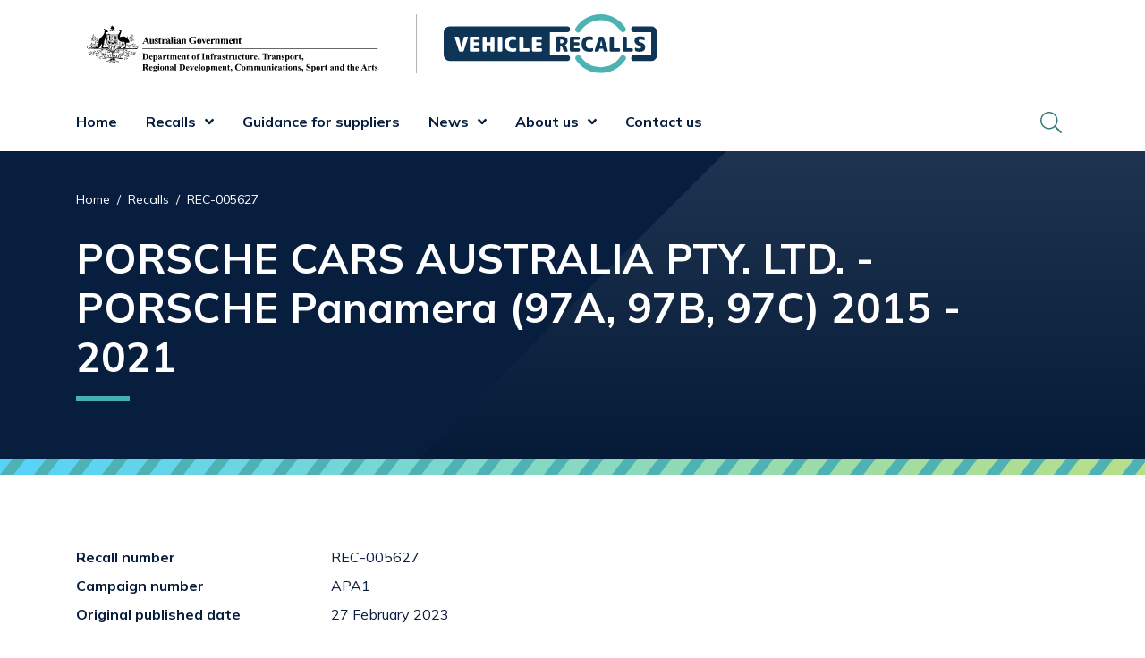

--- FILE ---
content_type: text/html; charset=UTF-8
request_url: https://www.vehiclerecalls.gov.au/recalls/rec-005627
body_size: 7414
content:
<!DOCTYPE html>
<html lang="en" dir="ltr" prefix="og: https://ogp.me/ns#">
  <head>
    <meta charset="utf-8" />
<script async src="https://www.googletagmanager.com/gtag/js?id=G-XCDWN8G8SB"></script>
<script>window.dataLayer = window.dataLayer || [];function gtag(){dataLayer.push(arguments)};gtag("js", new Date());gtag("set", "developer_id.dMDhkMT", true);gtag("config", "G-XCDWN8G8SB", {"groups":"default","page_placeholder":"PLACEHOLDER_page_location"});gtag('config', 'G-0XT7NFV9ZS', {'name': 'govcms'}); gtag('govcms.send', 'pageview', {'anonymizeIp': true})</script>
<meta name="description" content="Recall notice for PORSCHE CARS AUSTRALIA PTY. LTD. - PORSCHE Panamera (97A, 97B, 97C) 2015 - 2021" />
<link rel="canonical" href="https://www.vehiclerecalls.gov.au/recalls/rec-005627" />
<meta property="og:site_name" content="Vehicle Recalls" />
<meta property="og:url" content="https://www.vehiclerecalls.gov.au/recalls/rec-005627" />
<meta property="og:title" content="REC-005627 - PORSCHE CARS AUSTRALIA PTY. LTD. - PORSCHE Panamera (97A, 97B, 97C) 2015 - 2021 | Vehicle Recalls" />
<meta property="og:description" content="Recall notice for PORSCHE CARS AUSTRALIA PTY. LTD. - PORSCHE Panamera (97A, 97B, 97C) 2015 - 2021" />
<meta property="og:image" content="https://www.vehiclerecalls.gov.au/sites/default/files/images/DITRDC-vehicle-recalls-image.png" />
<meta property="og:image:url" content="https://www.vehiclerecalls.gov.au/sites/default/files/images/DITRDC-vehicle-recalls-image.png" />
<meta name="dcterms.title" content="REC-005627 - PORSCHE CARS AUSTRALIA PTY. LTD. - PORSCHE Panamera (97A, 97B, 97C) 2015 - 2021 | Vehicle Recalls" />
<meta name="dcterms.creator" content="Department of Infrastructure, Transport, Regional Development and Communications" />
<meta name="dcterms.description" content="Recall notice for PORSCHE CARS AUSTRALIA PTY. LTD. - PORSCHE Panamera (97A, 97B, 97C) 2015 - 2021" />
<meta name="dcterms.publisher" content="Department of Infrastructure, Transport, Regional Development and Communications" />
<meta name="twitter:card" content="summary" />
<meta name="format-detection" content="telephone=no" />
<meta name="Generator" content="Drupal 10 (http://drupal.org) + GovCMS (http://govcms.gov.au)" />
<meta name="MobileOptimized" content="width" />
<meta name="HandheldFriendly" content="true" />
<meta name="viewport" content="width=device-width, initial-scale=1, shrink-to-fit=no" />
<meta http-equiv="x-ua-compatible" content="ie=edge" />
<link rel="icon" href="/themes/custom/vr/aus-crest-64x64.png" type="image/png" />

      <link rel="preconnect" href="https://fonts.gstatic.com">
      <link href="https://fonts.googleapis.com/css2?family=Mulish:ital,wght@0,300;0,400;0,700;1,300;1,400;1,700&display=swap" rel="stylesheet">
    <title>REC-005627 - PORSCHE CARS AUSTRALIA PTY. LTD. - PORSCHE Panamera (97A, 97B, 97C) 2015 - 2021 | Vehicle Recalls</title>
    <link rel="stylesheet" media="all" href="/sites/default/files/css/css_KfidUQwtNjBvH6g8-Y5R_hL0Xpy8lkfOJ1-eRdmsnwA.css?delta=0&amp;language=en&amp;theme=vr&amp;include=eJyFyssJxDAMANGG7LikICkiGPQJkrxLuk_YBvYyh8eQBw9yvdzYKjd0r6yAa0eImN47BsNBsRQb_Z2Vbe3kstSy5Z3FOhCS22fyN8evm_qx5KUYpziC9Kxbpp0PN6Q3Dg" />
<link rel="stylesheet" media="all" href="/sites/default/files/css/css_kM5fs2bA5UgqEEWCipRcemk_XeTFABKmrYzchbB34zs.css?delta=1&amp;language=en&amp;theme=vr&amp;include=eJyFyssJxDAMANGG7LikICkiGPQJkrxLuk_YBvYyh8eQBw9yvdzYKjd0r6yAa0eImN47BsNBsRQb_Z2Vbe3kstSy5Z3FOhCS22fyN8evm_qx5KUYpziC9Kxbpp0PN6Q3Dg" />
<link rel="stylesheet" media="print" href="/sites/default/files/css/css_FzbZzdp7EiDG3fpkYjgJhE4-kppqnOgZ17ogOgLJAaU.css?delta=2&amp;language=en&amp;theme=vr&amp;include=eJyFyssJxDAMANGG7LikICkiGPQJkrxLuk_YBvYyh8eQBw9yvdzYKjd0r6yAa0eImN47BsNBsRQb_Z2Vbe3kstSy5Z3FOhCS22fyN8evm_qx5KUYpziC9Kxbpp0PN6Q3Dg" />

    
  </head>
  <body class="layout-no-sidebars page-node-6401 path-node node--type-recall">
    <a href="#main-content" class="visually-hidden focusable skip-link">
      Skip to main content
    </a>
    
      <div class="dialog-off-canvas-main-canvas" data-off-canvas-main-canvas>
    

<div id="page-wrapper">
  <div id="page">
            <section class="region region-notifications">
    <div class="views-element-container block block-views block-views-blocknotifications-block-1" id="block-views-block-notifications-block-1">
  
    
      <div class="content">
      <div><div class="view view-notifications view-id-notifications view-display-id-block_1 js-view-dom-id-8d0f2f1141ec03557ddba43e7b52266d51f0aefada995334d68f8e7f84f7fb5d">
  
    
      
  
          </div>
</div>

    </div>
  </div>

  </section>

        <header id="header" class="header" role="banner" aria-label="Site header">
              <div class="header-container border-bottom pt-3 pb-3">
          <div class="container">
            <div class="row">
              <div class="col col-10 col-md-6 col-lg-4">
                <a class="header__logo d-block" href="/">
                  <img src="/themes/custom/vr/DoITRDCSA_Inline.svg" class="img-logo w-100"
                       alt="Vehicle Recalls homepage. Australian Government, Department of Infrastructure, Transport, Regional Development, Communications and the Arts logo">
                </a>
              </div>
              <div class="col col-2 d-md-none">
                <div class="d-flex d-md-none ml-auto align-items-center">

                  <button class="hamburger hamburger--spin" type="button" aria-controls="mobile-menu"
                          aria-expanded="false" id="mobile-menu-button">
                  <span class="hamburger-box">
                    <span class="hamburger-inner"></span>
                  </span>
                    <span class="spinner"></span>
                    <span class="label">
                    <span class="sr-only">Mobile menu</span>
                  </span>
                  </button>

                </div>
              </div>
              <div class="col col-10 col-md-6 col-lg-4 pt-3 pt-md-0">
                <div class="vr-logo-col">
                  <a class="header__logo d-block vr-logo" href="/">
                    <img src="/themes/custom/vr/logo.svg" class="img-logo w-100"
                         alt="Vehicle Recalls homepage">
                  </a>
                </div>
              </div>

            </div>
            <div class="row">
              <div class="col">
                
              </div>
            </div>
          </div>

        </div>
        <div class="primary-menu-container">
          <div class="container">
              <section class="region region-primary-menu">
    <nav role="navigation" aria-labelledby="block-vr-main-navigation-menu" id="block-vr-main-navigation" class="block block-menu navigation menu--main d-none d-md-block">
            
  <h2 class="visually-hidden" id="block-vr-main-navigation-menu">Main navigation</h2>
  

        
              <ul class="clearfix nav navbar-nav">
                    <li class="nav-item">
                        
                  <a href="/" class="nav-link nav-link-- d-inline-block" data-drupal-link-system-path="&lt;front&gt;">Home</a>
              </li>
                <li class="nav-item menu-item--expanded dropdown">
                        
                  <a href="/recalls" title="Recalls" class="nav-link nav-link--recalls d-inline-block" data-drupal-link-system-path="node/2">Recalls</a><a href="/recalls" title="Recalls" class="dropdown-toggle d-inline-block" data-toggle="dropdown" aria-expanded="false" aria-haspopup="true" role="button" data-drupal-link-system-path="node/2"></a>
                        <ul class="dropdown-menu">
                    <li class="dropdown-item">
                        
                  <a href="/recalls/browse-all-recalls" title="Browse all recalls" class="nav-link--recalls-browse-all-recalls d-inline-block" data-drupal-link-system-path="recalls/browse-all-recalls">Browse all recalls</a>
              </li>
                <li class="dropdown-item">
                        
                  <a href="/recalls/browse-all-recalls?f%5B0%5D=product_category%3A7" title="Cars" class="nav-link--recalls-browse-all-recallsf5b05dproduct-category3a7 d-inline-block" data-drupal-link-query="{&quot;f&quot;:[&quot;product_category:7&quot;]}" data-drupal-link-system-path="recalls/browse-all-recalls">Cars</a>
              </li>
                <li class="dropdown-item">
                        
                  <a href="/recalls/browse-all-recalls?f%5B0%5D=product_category%3A14" title="Motor bikes" class="nav-link--recalls-browse-all-recallsf5b05dproduct-category3a14 d-inline-block" data-drupal-link-query="{&quot;f&quot;:[&quot;product_category:14&quot;]}" data-drupal-link-system-path="recalls/browse-all-recalls">Motor bikes</a>
              </li>
                <li class="dropdown-item">
                        
                  <a href="/recalls/browse-all-recalls?f%5B0%5D=product_category%3A59" title="Caravans and motorhomes" class="nav-link--recalls-browse-all-recallsf5b05dproduct-category3a59 d-inline-block" data-drupal-link-query="{&quot;f&quot;:[&quot;product_category:59&quot;]}" data-drupal-link-system-path="recalls/browse-all-recalls">Caravans and motorhomes</a>
              </li>
                <li class="dropdown-item">
                        
                  <a href="/recalls/browse-all-recalls?f%5B0%5D=product_category%3A73" title="Trailers" class="nav-link--recalls-browse-all-recallsf5b05dproduct-category3a73 d-inline-block" data-drupal-link-query="{&quot;f&quot;:[&quot;product_category:73&quot;]}" data-drupal-link-system-path="recalls/browse-all-recalls">Trailers</a>
              </li>
                <li class="dropdown-item">
                        
                  <a href="/recalls/browse-all-recalls?f%5B0%5D=product_category%3A12" title="Trucks and buses" class="nav-link--recalls-browse-all-recallsf5b05dproduct-category3a12 d-inline-block" data-drupal-link-query="{&quot;f&quot;:[&quot;product_category:12&quot;]}" data-drupal-link-system-path="recalls/browse-all-recalls">Trucks and buses</a>
              </li>
                <li class="dropdown-item">
                        
                  <a href="/recalls/recall-takata-nadi-5-airbags" class="nav-link--recalls-recall-takata-nadi-5-airbags d-inline-block" data-drupal-link-system-path="node/5846">Takata NADI 5-AT airbags</a>
              </li>
        </ul>
  
              </li>
                <li class="nav-item">
                        
                  <a href="/guidance-suppliers-conducting-vehicle-recall" title="Guidance for suppliers" class="nav-link nav-link--guidance-suppliers-conducting-vehicle-recall d-inline-block" data-drupal-link-system-path="node/3">Guidance for suppliers</a>
              </li>
                <li class="nav-item menu-item--expanded dropdown">
                        
                  <a href="/news" title="news" class="nav-link nav-link--news d-inline-block" data-drupal-link-system-path="news">News</a><a href="/news" title="news" class="dropdown-toggle d-inline-block" data-toggle="dropdown" aria-expanded="false" aria-haspopup="true" role="button" data-drupal-link-system-path="news"></a>
                        <ul class="dropdown-menu">
                    <li class="dropdown-item">
                        
                  <a href="https://edm.infrastructure.gov.au/link/id/zzzz6153d8e7a5f0d496/page.html?prompt=1" title="Receive email updates" class="nav-link-https--edminfrastructuregovau-link-id-zzzz6153d8e7a5f0d496-pagehtmlprompt1 d-inline-block">Receive email updates</a>
              </li>
        </ul>
  
              </li>
                <li class="nav-item menu-item--expanded dropdown">
                        
                  <a href="/about-us" title="About us" class="nav-link nav-link--about-us d-inline-block" data-drupal-link-system-path="node/9">About us</a><a href="/about-us" title="About us" class="dropdown-toggle d-inline-block" data-toggle="dropdown" aria-expanded="false" aria-haspopup="true" role="button" data-drupal-link-system-path="node/9"></a>
                        <ul class="dropdown-menu">
                    <li class="dropdown-item">
                        
                  <a href="/about-us/resources" title="Resources" class="nav-link--about-us-resources d-inline-block" data-drupal-link-system-path="node/3260">Resources</a>
              </li>
        </ul>
  
              </li>
                <li class="nav-item">
                        
                  <a href="/contact-us" title="Contact us" class="nav-link nav-link--contact-us d-inline-block" data-drupal-link-system-path="node/15">Contact us</a>
              </li>
        </ul>
  


  </nav>
<div class="views-exposed-form block block-views block-views-exposed-filter-blocksearch-page-index d-none d-md-block" data-drupal-selector="views-exposed-form-search-page-index" id="block-exposedformsearchpage-index">
  
    
      <div class="content">
      
<form action="/search" method="get" id="views-exposed-form-search-page-index" accept-charset="UTF-8" class="collapse">
  <div class="form-row">
  



  <div class="js-form-item js-form-type-textfield form-type-textfield js-form-item-text form-item-text mb-3">
          <label for="edit-text">search</label>
                    <input placeholder="Search site" data-drupal-selector="edit-text" type="text" id="edit-text" name="text" value="" size="30" maxlength="128" class="form-control" />

                      </div>
<div data-drupal-selector="edit-actions" class="form-actions js-form-wrapper form-wrapper mb-3" id="edit-actions"><input data-drupal-selector="edit-submit-search" type="submit" id="edit-submit-search" value="Search" class="button js-form-submit form-submit btn btn-primary form-control" />
</div>

</div>

</form>

      <a id="header-search-toggle" data-toggle="collapse" href="#views-exposed-form-search-page-index" role="button" aria-expanded="false" aria-controls="views-exposed-form-search-page-index"><span class="sr-only">toggle search pane</span><i class="fal fa-search"></i></a>
    </div>
  
</div>

  </section>

          </div>
        </div>

          </header>
          <div id="content-header" class="border-bottom-gradient bg-primary">
        <div class="block-fade-right-light pt-5 pb-6">
          <div class="container">
            <div>
                <section class="region region-content-header">
    <div id="block-breadcrumbs" class="block block-system block-system-breadcrumb-block">
  
    
      <div class="d-flex">
      <div class="content flex-grow-1">
        
  <nav role="navigation" aria-label="breadcrumb" style="">
  <ol class="breadcrumb">
            <li class="breadcrumb-item">
        <a href="/">Home</a>
      </li>
                <li class="breadcrumb-item">
        <a href="/recalls">Recalls</a>
      </li>
                <li class="breadcrumb-item active">
        REC-005627
      </li>
        </ol>
</nav>


      </div>
          </div>
  </div>
<div id="block-vr-page-title" class="block block-core block-page-title-block">
  
    
      <div class="content">
      
  <h1 class="title heading-underline"><span class="field field--name-title field--type-string field--label-hidden">PORSCHE CARS AUSTRALIA PTY. LTD. - PORSCHE Panamera (97A, 97B, 97C) 2015 - 2021</span>
</h1>


    </div>
  </div>

  </section>

            </div>
          </div>
        </div>
      </div>
              <div class="highlighted">
        <aside class="container section clearfix" role="complementary">
            <section class="region region-highlighted">
    <div data-drupal-messages-fallback class="hidden"></div>

  </section>

        </aside>
      </div>
        <div id="main-wrapper" class="layout-main-wrapper clearfix">
      <a id="main-content" tabindex="-1"></a>

      
        
                  <div id="main" class="container">
            <div class="row row-offcanvas row-offcanvas-left clearfix">
              <main class="main-content col" id="content" role="main">
                <section class="section">
                    <section class="region region-content">
    

<article class="node node--type-recall node--view-mode-full clearfix">
  <header>
    
        
      </header>
  <div class="node__content clearfix">
    


<div  class="recall-section pb-5 border-bottom border-2 border-light-gray">
  <h2 class="sr-only">recall information</h2>
    
  <div class="field field--name-field-r-id field--type-string field--label-above row align-items-baseline pb-2">
    <div role="heading" aria-level="3" class="field__label h6 col-12 col-md-3 mb-0">Recall number</div>
     <div class='field__items col-12 col-md-9'>
               <div class="field__item">REC-005627</div>
          </div>
  </div>

  <div class="field field--name-field-r-campaign-number field--type-string field--label-above row align-items-baseline pb-2">
    <div role="heading" aria-level="3" class="field__label h6 col-12 col-md-3 mb-0">Campaign number</div>
     <div class='field__items col-12 col-md-9'>
               <div class="field__item">APA1</div>
          </div>
  </div>

  <div class="field field--name-field-r-original-publish-date field--type-datetime field--label-above row align-items-baseline pb-2">
    <div role="heading" aria-level="3" class="field__label h6 col-12 col-md-3 mb-0">Original published date</div>
     <div class='field__items col-12 col-md-9'>
               <div class="field__item"><time datetime="2023-02-27T04:23:50Z" class="datetime">27 February 2023</time>
</div>
          </div>
  </div>

  </div>
<div  class="recall-section pt-5 pb-5">
  <h2 class="sr-only">make and model information</h2>
    
  <div class="field field--name-field-r-make field--type-entity-reference field--label-above row align-items-baseline pb-2">
    <div role="heading" aria-level="3" class="field__label h6 col-12 col-md-3 mb-0">Make</div>
     <div class='field__items col-12 col-md-9'>
               <div class="field__item">PORSCHE</div>
          </div>
  </div>

  <div class="field field--name-field-r-models field--type-string field--label-above row align-items-baseline pb-2">
    <div role="heading" aria-level="3" class="field__label h6 col-12 col-md-3 mb-0">Model</div>
     <div class='field__items col-12 col-md-9'>
               <div class="field__item">Panamera (97A, 97B, 97C)</div>
          </div>
  </div>
      <div class="field field--name-field-r-date-ranges field--type-string field--label-above row align-items-baseline pb-2">
      <div class="field__label h6 col-12 col-md-3 mb-0" role="heading" aria-level="3">Year range</div>
      <div class='field__items col-12 col-md-9'>
                  <div class="field__item">2015 - 2021</div>
              </div>
    </div>
  
<div class="field field--name-field-r-affected-units field--type-integer field--label-above row align-items-baseline pb-2">
  <div class="field__label h6 col-12 col-md-3 mb-0" role="heading" aria-level="3">Affected units</div>
  <div class='field__items col-12 col-md-9'>
          <div class="field__item">243</div>
      </div>
</div>

  <div class="field field--name-field-r-variant-applicability field--type-string field--label-above row align-items-baseline pb-2">
    <div role="heading" aria-level="3" class="field__label h6 col-12 col-md-3 mb-0">Variant applicability</div>
     <div class='field__items col-12 col-md-9'>
               <div class="field__item">All variants within this model</div>
          </div>
  </div>

  </div>
<div  class="recall-section pt-5 pb-5">
  <h2>Identifying features</h2>
      <div class="field field--name-field-r-vin-files field--type-file field--label-above row">
    <div class="field__label h6 col-12">VIN (Vehicle identification number)</div>
    <div class='field__items col-12 px-5 py-4 bg-gray-fade-right'>
              <div class="field__item pb-1 pt-1">
<span class="file file--mime-text-csv file--text"><a href="/sites/default/files/recall-files/REC-005627-VIN-List-1.csv" type="text/csv">REC-005627-VIN-List-1.csv (CSV, 4.54 KB)</a></span></div>
          </div>
  </div>

  </div>
<div  class="recall-section pt-5">
  <h2>What are the defects?</h2>
    
    <div class="field field--name-field-r-defect field--type-string-long field--label-hidden row align-items-baseline pb-2 field__items mb-3">
              <div class="field__item col-12">Due to a design defect, moisture may leak into the additional coolant pump’s control unit. This may cause an electrical short circuit and result in a vehicle fire.</div>
          </div>

  </div>
<div  class="recall-section pt-5">
  <h2>What are the hazards?</h2>
    
    <div class="field field--name-field-r-hazard field--type-string-long field--label-hidden row align-items-baseline pb-2 field__items mb-3">
              <div class="field__item col-12">A vehicle fire could increase the risk of injury or death to vehicle occupants, other road users or bystanders.</div>
          </div>

  </div>
<div  class="recall-section pt-5 pb-5 border-bottom border-2 border-light-gray">
  <h2>What should consumers do?</h2>
    
    <div class="field field--name-field-r-action field--type-string-long field--label-hidden row align-items-baseline pb-2 field__items mb-3">
              <div class="field__item col-12">Note: The AUTO REST button in the centre console should not be pressed until the replacement pump has been fitted.<br />
<br />
Owners of affected vehicles should temporarily park their vehicle outdoors and a sufficient distance away from other vehicles and buildings to minimise any possible risk to persons as well as the surrounding area.<br />
<br />
Owners of affected vehicles can contact their preferred Official Porsche Centre to arrange an inspection and repair of their vehicle, free of charge.<br />
<br />
Owners can find their nearest Porsche dealer at https://www.porsche.com/australia/dealersearch/. <br />
<br />
Alternatively, should immediate assistance be required outside of business hours, please contact Porsche Assistance on 1800 659 911.</div>
          </div>

  </div>
<div  class="recall-section pt-5 pb-5">
    
  <div class="field field--name-field-r-supplier-details field--type-string field--label-above row align-items-baseline pb-2">
    <div role="heading" aria-level="3" class="field__label h6 col-12 col-md-3 mb-0">Supplier details</div>
     <div class='field__items col-12 col-md-9'>
               <div class="field__item">PORSCHE CARS AUSTRALIA PTY. LTD.</div>
          </div>
  </div>

  </div>
<div  class="recall-section pt-5 pb-5">
  <h2>Who should owners/operators contact for more information?</h2>
    
  <div class="field field--name-field-r-contact-name field--type-string field--label-above row align-items-baseline pb-2">
    <div role="heading" aria-level="3" class="field__label h6 col-12 col-md-3 mb-0">Contact name</div>
     <div class='field__items col-12 col-md-9'>
               <div class="field__item">Official Porsche Centres</div>
          </div>
  </div>
  <div class="field field--name-field-r-contact-website field--type-string field--label-above row align-items-baseline pb-2">
    <div class="field__label h6 col-12 col-md-3 mb-0">Contact website</div>
    <div class='field__items col-12 col-md-9'>
              <div class="field__item"><a href="https://www.porsche.com/australia/">https://www.porsche.com/australia/</a></div>
          </div>
  </div>

  </div>
<div  class="recall-section pt-5 pb-5">
  <h2>Responsible regulator</h2>
    
    <div class="field field--name-field-r-regulator field--type-entity-reference field--label-hidden row align-items-baseline pb-2 field__items mb-3">
              <div class="field__item col-12">
<div id="taxonomy-term-128" class="taxonomy-term vocabulary-regulator">
  
  <div class="field field--name-name field--type-string field--label-hidden field__item">Department of Infrastructure, Transport, Regional Development, Communications and the Arts is the responsible regulator for this recall.</div>



  <div class="content pt-4">
    
            <div class="field field--name-field-regulator-image field--type-image field--label-hidden field__item">  <img loading="lazy" src="/sites/default/files/regulator-image/regulator-ditrdca-logo.png" width="409" height="75" alt="" class="img-fluid" />

</div>
      
  </div>
</div>
</div>
          </div>

  </div>
<div  class="recall-section pt-5 pb-5">
  <h2>Product type</h2>
    
  <div class="field field--name-field-product-category field--type-entity-reference field--label-hidden field__items mb-3">
          <div class="field__item btn btn-light-gray d-inline mr-2"><a href="/recalls/browse-all-recalls?f%5B0%5D=product_category%3A7">Cars</a></div>
          <div class="field__item btn btn-light-gray d-inline mr-2"><a href="/recalls/browse-all-recalls?f%5B0%5D=make%3A96">PORSCHE</a></div>
      </div>

  </div>
  </div>
      <div>
      <div id="share-links" class="d-flex pt-7">
  <div class="font-weight-bold">Share this page</div>
  <a href="https://www.facebook.com/sharer/sharer.php?u=https://www.vehiclerecalls.gov.au/recalls/rec-005627" rel="nofollow noopener" target="_blank">
    <i class="fab fa-facebook" aria-hidden="true"></i>
    <span class="pl-1 sr-only">Facebook</span>
  </a>
  <a href="https://twitter.com/intent/tweet?url=https://www.vehiclerecalls.gov.au/recalls/rec-005627" rel="nofollow noopener" target="_blank">
    <i class="fab fa-twitter" aria-hidden="true"></i>
    <spam class="pl-1 sr-only">Twitter</spam>
  </a>
  <a href="https://www.linkedin.com/sharing/share-offsite/?url=https://www.vehiclerecalls.gov.au/recalls/rec-005627" rel="nofollow noopener" target="_blank">
    <i class="fab fa-linkedin" aria-hidden="true"></i>
    <span class="pl-1 sr-only">LinkedIn</span>
  </a>
  <a href="mailto:?subject=REC-005627 | Vehicle Recalls&body=https://www.vehiclerecalls.gov.au/recalls/rec-005627" rel="nofollow noopener">
    <i class="fas fa-envelope" aria-hidden="true"></i>
    <span class="pl-1 sr-only">Email</span>
  </a>
</div>    </div>
  </article>

  </section>

                </section>
              </main>
                                        </div>
          </div>
        
        
          </div>
          <div class="above-footer pt-7 pb-7 bg-gray-fade-right">
        <div class="container section clearfix">
            <section class="region region-above-footer">
    
<div id="block-block-content-a5852e16-fb53-422e-84e0-bff7171b9983" class="block-content-i_want_to block block-block-content block-block-contenta5852e16-fb53-422e-84e0-bff7171b9983 block-i-want-to py-5">
  
      <div class="text-center pb-4">
      <h2>I want to...</h2>
    </div>

    
      <div class="content row">
        <div class="col-12 col-md-4 mb-4">
          <a class="bg-white text-center h-100" href="https://edm.infrastructure.gov.au/vehicle-recalls">
            <div class="icon">
              <i class="fal fa-envelope-open-text"></i>
            </div>
            <div>
              <h3 class="h4">Receive email updates</h3>
            </div>
          </a>
        </div>
        <div class="col-12 col-md-4 mb-4">
          <a class="bg-white text-center h-100" href="/recalls/browse-all-recalls/feed">
            <div class="icon">
              <i class="fas fa-rss"></i>
            </div>
            <div>
              <h3 class="h4">Subscribe to RSS</h3>
            </div>
          </a>
        </div>
        <div class="col-12 col-md-4 mb-4">
          <a class="bg-white text-center h-100" href="/recalls/browse-all-recalls">
            <div class="icon">
              <i class="fal fa-search"></i>
            </div>
            <div>
              <h3 class="h4">Browse all recalls</h3>
            </div>
          </a>
        </div>
    </div>
  </div>

  </section>

        </div>
      </div>
        <footer id="site-footer" class="bg-primary border-bottom-gradient">
      <div class="block-fade-left-light block-fade-left-minus-20 pt-5">
                  <div class="container">
            <div class="row footer-menu-columns">
              <div class="col-12 col-md-3">
                  <section class="region region-footer-first-col-1">
    <nav role="navigation" aria-labelledby="block-footerbrowse-menu" id="block-footerbrowse" class="block block-menu navigation menu--footer-browse">
            
  <h2 class="visually-hidden" id="block-footerbrowse-menu">Footer browse</h2>
  

        
              <ul class="clearfix nav">
                    <li class="nav-item">
                        
        <a href="/recalls" title="Recalls" class="nav-link nav-link--recalls" data-drupal-link-system-path="node/2">Recalls</a>
              </li>
                <li class="nav-item">
                        
        <a href="/recalls/browse-all-recalls" title="Browse all recalls" class="nav-link nav-link--recalls-browse-all-recalls" data-drupal-link-system-path="recalls/browse-all-recalls">Browse all recalls</a>
              </li>
                <li class="nav-item">
                        
        <a href="/recalls/browse-all-recalls?f%5B0%5D=product_category%3A7" title="Cars" class="nav-link nav-link--recalls-browse-all-recallsf5b05dproduct-category3a7" data-drupal-link-query="{&quot;f&quot;:[&quot;product_category:7&quot;]}" data-drupal-link-system-path="recalls/browse-all-recalls">Cars</a>
              </li>
                <li class="nav-item">
                        
        <a href="/recalls/browse-all-recalls?f%5B0%5D=product_category%3A14" title="Motorbikes" class="nav-link nav-link--recalls-browse-all-recallsf5b05dproduct-category3a14" data-drupal-link-query="{&quot;f&quot;:[&quot;product_category:14&quot;]}" data-drupal-link-system-path="recalls/browse-all-recalls">Motorbikes</a>
              </li>
                <li class="nav-item">
                        
        <a href="/recalls/browse-all-recalls?f%5B0%5D=product_category%3A59" title="Caravans and Motorhomes" class="nav-link nav-link--recalls-browse-all-recallsf5b05dproduct-category3a59" data-drupal-link-query="{&quot;f&quot;:[&quot;product_category:59&quot;]}" data-drupal-link-system-path="recalls/browse-all-recalls">Caravans and Motorhomes</a>
              </li>
                <li class="nav-item">
                        
        <a href="/recalls/browse-all-recalls?f%5B0%5D=product_category%3A12" title="Trucks and Buses" class="nav-link nav-link--recalls-browse-all-recallsf5b05dproduct-category3a12" data-drupal-link-query="{&quot;f&quot;:[&quot;product_category:12&quot;]}" data-drupal-link-system-path="recalls/browse-all-recalls">Trucks and Buses</a>
              </li>
                <li class="nav-item">
                        
        <a href="/recalls/browse-all-recalls?f%5B0%5D=product_category%3A73" title="Trailers" class="nav-link nav-link--recalls-browse-all-recallsf5b05dproduct-category3a73" data-drupal-link-query="{&quot;f&quot;:[&quot;product_category:73&quot;]}" data-drupal-link-system-path="recalls/browse-all-recalls">Trailers</a>
              </li>
        </ul>
  


  </nav>

  </section>

              </div>
              <div class="col-12 col-md-3">
                  <section class="region region-footer-first-col-2">
    <nav role="navigation" aria-labelledby="block-footerguidance-menu" id="block-footerguidance" class="block block-menu navigation menu--footer-guidance">
            
  <h2 class="visually-hidden" id="block-footerguidance-menu">Footer guidance</h2>
  

        
              <ul class="clearfix nav">
                    <li class="nav-item">
                        
        <a href="/guidance-suppliers-conducting-vehicle-recall" title="Guidance for suppliers" class="nav-link nav-link--guidance-suppliers-conducting-vehicle-recall" data-drupal-link-system-path="node/3">Guidance for suppliers</a>
              </li>
        </ul>
  


  </nav>

  </section>

              </div>
              <div class="col-12 col-md-3">
                  <section class="region region-footer-first-col-3">
    <nav role="navigation" aria-labelledby="block-footernews-menu" id="block-footernews" class="block block-menu navigation menu--footer-news">
            
  <h2 class="visually-hidden" id="block-footernews-menu">Footer news</h2>
  

        
              <ul class="clearfix nav">
                    <li class="nav-item">
                        
        <a href="/news" title="News" class="nav-link nav-link--news" data-drupal-link-system-path="news">News</a>
              </li>
                <li class="nav-item">
                        
        <a href="https://edm.infrastructure.gov.au/link/id/zzzz6153d8e7a5f0d496/page.html?prompt=1" title="Receive email updates" class="nav-link nav-link-https--edminfrastructuregovau-link-id-zzzz6153d8e7a5f0d496-pagehtmlprompt1">Receive email updates</a>
              </li>
        </ul>
  


  </nav>

  </section>

              </div>
              <div class="col-12 col-md-3">
                  <section class="region region-footer-first-col-4">
    <nav role="navigation" aria-labelledby="block-footeraboutus-menu" id="block-footeraboutus" class="block block-menu navigation menu--footer-about-us">
            
  <h2 class="visually-hidden" id="block-footeraboutus-menu">Footer about us</h2>
  

        
              <ul class="clearfix nav">
                    <li class="nav-item">
                        
        <a href="/about-us" title="About us" class="nav-link nav-link--about-us" data-drupal-link-system-path="node/9">About us</a>
              </li>
                <li class="nav-item">
                        
        <a href="/about-us/resources" title="Resources" class="nav-link nav-link--about-us-resources" data-drupal-link-system-path="node/3260">Resources</a>
              </li>
        </ul>
  


  </nav>
<nav role="navigation" aria-labelledby="block-footercontact-menu" id="block-footercontact" class="block block-menu navigation menu--footer-contact">
            
  <h2 class="visually-hidden" id="block-footercontact-menu">Footer contact</h2>
  

        
              <ul class="clearfix nav">
                    <li class="nav-item">
                        
        <a href="/contact-us" title="Contact us" class="nav-link nav-link--contact-us" data-drupal-link-system-path="node/15">Contact us</a>
              </li>
        </ul>
  


  </nav>

  </section>

              </div>
            </div>
              <section class="row region region-footer-second">
    
<div id="block-traditionalcustodians" class="block-content-basic block block-block-content block-block-contentdcbbe067-d834-4bad-8427-0e2001af0574 col-12 col-md-8 col-lg-8">
  
    
      <div class="content">
      
            <div class="clearfix text-formatted field field--name-body field--type-text-with-summary field--label-hidden field__item"><p>The Department of Infrastructure, Transport, Regional Development, Communications, Sport and the Arts acknowledges the Traditional Custodians of Country throughout Australia.</p>
</div>
      
    </div>
  </div>
<nav role="navigation" aria-labelledby="block-sociallinks-2-menu" id="block-sociallinks-2" class="block block-menu navigation menu--social-links col-12 col-md-4 offset-lg-1 col-lg-3">
            
  <h2 class="visually-hidden" id="block-sociallinks-2-menu">Social links</h2>
  

        
        <ul class="clearfix nav row">
                
      <li class="nav-item social-link col-3">
        
        
                
        <a href="https://www.facebook.com/AusGovInfrastructure" title="Facebook" class="nav-link nav-link-https--wwwfacebookcom-ausgovinfrastructure">          <i class="fab fa-facebook"></i><span class="sr-only">Facebook</span>
        </a>
              </li>
          
      <li class="nav-item social-link col-3">
        
        
                
        <a href="https://twitter.com/AusGovInfra" title="Twitter" class="nav-link nav-link-https--twittercom-ausgovinfra">          <i class="fab fa-twitter"></i><span class="sr-only">Twitter</span>
        </a>
              </li>
          
      <li class="nav-item social-link col-3">
        
        
                
        <a href="https://www.linkedin.com/company/infrastructureau/" title="Linkedin" class="nav-link nav-link-https--wwwlinkedincom-company-infrastructureau-">          <i class="fab fa-linkedin"></i><span class="sr-only">Linkedin</span>
        </a>
              </li>
          
      <li class="nav-item social-link col-3">
        
        
                
        <a href="https://www.youtube.com/c/InfrastructureTransportRegionalDevComms" title="Youtube" class="nav-link nav-link-https--wwwyoutubecom-c-infrastructuretransportregionaldevcomms">          <i class="fab fa-youtube"></i><span class="sr-only">Youtube</span>
        </a>
              </li>
      </ul>
    


  </nav>

  </section>

              <section class="row region region-footer-third">
    <nav role="navigation" aria-labelledby="block-vr-footer-menu" id="block-vr-footer" class="block block-menu navigation menu--footer col-12 col-md-10">
            
  <h2 class="visually-hidden" id="block-vr-footer-menu">Footer menu</h2>
  

        
              <ul class="clearfix nav flex-row" data-component-id="bootstrap_barrio:menu_columns">
                    <li class="nav-item">
                <a href="https://www.infrastructure.gov.au/copyright" title="Copyright" class="nav-link nav-link-https--wwwinfrastructuregovau-copyright">Copyright</a>
              </li>
                <li class="nav-item">
                <a href="https://www.infrastructure.gov.au/disclaimers" class="nav-link nav-link-https--wwwinfrastructuregovau-disclaimers">Disclaimer</a>
              </li>
                <li class="nav-item">
                <a href="https://www.infrastructure.gov.au/privacy" title="Privacy" class="nav-link nav-link-https--wwwinfrastructuregovau-privacy">Privacy</a>
              </li>
        </ul>
  



  </nav>
<div id="block-abn" class="block-content-basic block block-block-content block-block-contentbfde4e1e-ba6a-4aa4-b215-5d4aa3369c90 col-12 col-md-2 text-cool-gray text-right">
  
    
      <div class="content">
      
            <div class="clearfix text-formatted field field--name-body field--type-text-with-summary field--label-hidden field__item"><p>ABN: 86 267 354 017</p>
</div>
      
    </div>
  </div>

  </section>

          </div>
              </div>
    </footer>
  </div>
</div>

<nav id="mobile-menu" role="navigation" hidden aria-hidden="true" tabindex="-1">
  
        <ul>
                      <li>
          <a href="/" data-drupal-link-system-path="&lt;front&gt;">Home</a>

                  </li>
                      <li>
          <a href="/recalls" title="Recalls" data-drupal-link-system-path="node/2">Recalls</a>

                              <ul>
                      <li>
          <a href="/recalls/browse-all-recalls" title="Browse all recalls" data-drupal-link-system-path="recalls/browse-all-recalls">Browse all recalls</a>

                  </li>
                      <li>
          <a href="/recalls/browse-all-recalls?f%5B0%5D=product_category%3A7" title="Cars" data-drupal-link-query="{&quot;f&quot;:[&quot;product_category:7&quot;]}" data-drupal-link-system-path="recalls/browse-all-recalls">Cars</a>

                  </li>
                      <li>
          <a href="/recalls/browse-all-recalls?f%5B0%5D=product_category%3A14" title="Motor bikes" data-drupal-link-query="{&quot;f&quot;:[&quot;product_category:14&quot;]}" data-drupal-link-system-path="recalls/browse-all-recalls">Motor bikes</a>

                  </li>
                      <li>
          <a href="/recalls/browse-all-recalls?f%5B0%5D=product_category%3A59" title="Caravans and motorhomes" data-drupal-link-query="{&quot;f&quot;:[&quot;product_category:59&quot;]}" data-drupal-link-system-path="recalls/browse-all-recalls">Caravans and motorhomes</a>

                  </li>
                      <li>
          <a href="/recalls/browse-all-recalls?f%5B0%5D=product_category%3A73" title="Trailers" data-drupal-link-query="{&quot;f&quot;:[&quot;product_category:73&quot;]}" data-drupal-link-system-path="recalls/browse-all-recalls">Trailers</a>

                  </li>
                      <li>
          <a href="/recalls/browse-all-recalls?f%5B0%5D=product_category%3A12" title="Trucks and buses" data-drupal-link-query="{&quot;f&quot;:[&quot;product_category:12&quot;]}" data-drupal-link-system-path="recalls/browse-all-recalls">Trucks and buses</a>

                  </li>
                      <li>
          <a href="/recalls/recall-takata-nadi-5-airbags" data-drupal-link-system-path="node/5846">Takata NADI 5-AT airbags</a>

                  </li>
          </ul>
  
                  </li>
                      <li>
          <a href="/guidance-suppliers-conducting-vehicle-recall" title="Guidance for suppliers" data-drupal-link-system-path="node/3">Guidance for suppliers</a>

                  </li>
                      <li>
          <a href="/news" title="news" data-drupal-link-system-path="news">News</a>

                              <ul>
                      <li>
          <a href="https://edm.infrastructure.gov.au/link/id/zzzz6153d8e7a5f0d496/page.html?prompt=1" title="Receive email updates">Receive email updates</a>

                  </li>
          </ul>
  
                  </li>
                      <li>
          <a href="/about-us" title="About us" data-drupal-link-system-path="node/9">About us</a>

                              <ul>
                      <li>
          <a href="/about-us/resources" title="Resources" data-drupal-link-system-path="node/3260">Resources</a>

                  </li>
          </ul>
  
                  </li>
                      <li>
          <a href="/contact-us" title="Contact us" data-drupal-link-system-path="node/15">Contact us</a>

                  </li>
          </ul>
  


</nav>

  </div>

    
    <script type="application/json" data-drupal-selector="drupal-settings-json">{"path":{"baseUrl":"\/","pathPrefix":"","currentPath":"node\/6401","currentPathIsAdmin":false,"isFront":false,"currentLanguage":"en"},"pluralDelimiter":"\u0003","suppressDeprecationErrors":true,"google_analytics":{"account":"G-XCDWN8G8SB","trackOutbound":true,"trackMailto":true,"trackTel":true,"trackDownload":true,"trackDownloadExtensions":"7z|aac|arc|arj|asf|asx|avi|bin|csv|doc(x|m)?|dot(x|m)?|exe|flv|gif|gz|gzip|hqx|jar|jpe?g|js|mp(2|3|4|e?g)|mov(ie)?|msi|msp|pdf|phps|png|ppt(x|m)?|pot(x|m)?|pps(x|m)?|ppam|sld(x|m)?|thmx|qtm?|ra(m|r)?|sea|sit|tar|tgz|torrent|txt|wav|wma|wmv|wpd|xls(x|m|b)?|xlt(x|m)|xlam|xml|z|zip"},"field_group":{"html_element":{"mode":"default","context":"view","settings":{"classes":"recall-section pb-5 border-bottom border-2 border-light-gray","id":"","element":"div","show_label":true,"label_element":"h2","label_element_classes":"sr-only","attributes":"","effect":"none","speed":"fast"}}},"ajaxTrustedUrl":{"\/search":true},"user":{"uid":0,"permissionsHash":"6a8e185966af3b4786568aba2990572424736ba6f36564bbc87db0828f9b8e0f"}}</script>
<script src="/sites/default/files/js/js_XXI9poXgcNVA-Q0O8tVmas14kRwY_lQ56CF3JrfRK6c.js?scope=footer&amp;delta=0&amp;language=en&amp;theme=vr&amp;include=eJxLz89Pz0mNT8xLzKksyUwu1k9HE9ApK9JPz8lPSszRLS6pzMnMSwcAFXcUYw"></script>

  </body>
</html>


--- FILE ---
content_type: text/css
request_url: https://www.vehiclerecalls.gov.au/sites/default/files/css/css_kM5fs2bA5UgqEEWCipRcemk_XeTFABKmrYzchbB34zs.css?delta=1&language=en&theme=vr&include=eJyFyssJxDAMANGG7LikICkiGPQJkrxLuk_YBvYyh8eQBw9yvdzYKjd0r6yAa0eImN47BsNBsRQb_Z2Vbe3kstSy5Z3FOhCS22fyN8evm_qx5KUYpziC9Kxbpp0PN6Q3Dg
body_size: 37142
content:
/* @license GPL-2.0-or-later https://www.drupal.org/licensing/faq */
.breadcrumb{font-size:0.929em;}
input:focus,.page-link:focus{box-shadow:0px 0px 0px 2px #071e3e !important}:root{--blue:#007bff;--indigo:#6610f2;--purple:#6f42c1;--pink:#e83e8c;--red:#dc3545;--orange:#fd7e14;--yellow:#ffc107;--green:#337b7e;--teal:#43b2b4;--cyan:#78d1f5;--white:#ffffff;--gray:#666666;--gray-dark:#333333;--nave:#071e3e;--acid:#a1feb5;--lime:#c0dd92;--pea:#6ec096;--eucalyptus:#337b7e;--warm-gray:#bcbec0;--cool-gray:#99a3af;--light-gray:#f7f7f7;--gray-100:#e6e6e6;--gray-200:#cccccc;--gray-300:#b3b3b3;--gray-400:#999999;--gray-500:#808080;--gray-600:#666666;--gray-700:#4d4d4d;--gray-800:#333333;--gray-900:#1a1a1a;--primary:#071e3e;--secondary:#43b2b4;--success:#337b7e;--info:#78d1f5;--warning:#ffc107;--danger:#dc3545;--light:#e6e6e6;--dark:#333333;--green:#337b7e;--navy:#071e3e;--cyan:#78d1f5;--teal:#43b2b4;--acid:#a1feb5;--lime:#c0dd92;--pea:#6ec096;--eucalyptus:#337b7e;--warm-gray:#bcbec0;--cool-gray:#99a3af;--light-gray:#f7f7f7;--breakpoint-xs:0;--breakpoint-sm:576px;--breakpoint-md:768px;--breakpoint-lg:992px;--breakpoint-xl:1200px;--font-family-sans-serif:"Mulish",sans-serif;--font-family-monospace:SFMono-Regular,Menlo,Monaco,Consolas,"Liberation Mono","Courier New",monospace}*,*::before,*::after{box-sizing:border-box}html{font-family:sans-serif;line-height:1.15;-webkit-text-size-adjust:100%;-webkit-tap-highlight-color:rgba(0,0,0,0)}article,aside,figcaption,figure,footer,header,hgroup,main,nav,section{display:block}body{margin:0;font-family:"Mulish",sans-serif;font-size:1rem;font-weight:400;line-height:1.5;color:#1a1a1a;text-align:left;background-color:#fff}[tabindex="-1"]:focus:not(:focus-visible){outline:0 !important}hr{box-sizing:content-box;height:0;overflow:visible}h1,h2,h3,h4,h5,h6{margin-top:0;margin-bottom:1rem}p{margin-top:0;margin-bottom:1.5rem}abbr[title],abbr[data-original-title]{text-decoration:underline;-webkit-text-decoration:underline dotted;text-decoration:underline dotted;cursor:help;border-bottom:0;-webkit-text-decoration-skip-ink:none;text-decoration-skip-ink:none}address{margin-bottom:1rem;font-style:normal;line-height:inherit}ol,ul,dl{margin-top:0;margin-bottom:1rem}ol ol,ul ul,ol ul,ul ol{margin-bottom:0}dt{font-weight:700}dd{margin-bottom:.5rem;margin-left:0}blockquote{margin:0 0 1rem}b,strong{font-weight:bolder}small{font-size:80%}sub,sup{position:relative;font-size:75%;line-height:0;vertical-align:baseline}sub{bottom:-0.25em}sup{top:-0.5em}a{color:#071e3e;text-decoration:none;background-color:transparent}a:hover{color:#000;text-decoration:underline}a:not([href]):not([class]){color:inherit;text-decoration:none}a:not([href]):not([class]):hover{color:inherit;text-decoration:none}pre,code,kbd,samp{font-family:SFMono-Regular,Menlo,Monaco,Consolas,"Liberation Mono","Courier New",monospace;font-size:1em}pre{margin-top:0;margin-bottom:1rem;overflow:auto;-ms-overflow-style:scrollbar}figure{margin:0 0 1rem}img{vertical-align:middle;border-style:none}svg{overflow:hidden;vertical-align:middle}table{border-collapse:collapse}caption{padding-top:.75rem;padding-bottom:.75rem;color:#666;text-align:left;caption-side:bottom}th{text-align:inherit;text-align:-webkit-match-parent}label{display:inline-block;margin-bottom:.5rem}button{border-radius:0}button:focus:not(:focus-visible){outline:0}input,button,select,optgroup,textarea{margin:0;font-family:inherit;font-size:inherit;line-height:inherit}button,input{overflow:visible}button,select{text-transform:none}[role=button]{cursor:pointer}select{word-wrap:normal}button,[type=button],[type=reset],[type=submit]{-webkit-appearance:button}button:not(:disabled),[type=button]:not(:disabled),[type=reset]:not(:disabled),[type=submit]:not(:disabled){cursor:pointer}button::-moz-focus-inner,[type=button]::-moz-focus-inner,[type=reset]::-moz-focus-inner,[type=submit]::-moz-focus-inner{padding:0;border-style:none}input[type=radio],input[type=checkbox]{box-sizing:border-box;padding:0}textarea{overflow:auto;resize:vertical}fieldset{min-width:0;padding:0;margin:0;border:0}legend{display:block;width:100%;max-width:100%;padding:0;margin-bottom:.5rem;font-size:calc(1.2666666667rem + 0.3111111111vw);line-height:inherit;color:inherit;white-space:normal}@media(min-width:1200px){legend{font-size:1.5rem}}progress{vertical-align:baseline}[type=number]::-webkit-inner-spin-button,[type=number]::-webkit-outer-spin-button{height:auto}[type=search]{outline-offset:-2px;-webkit-appearance:none}[type=search]::-webkit-search-decoration{-webkit-appearance:none}::-webkit-file-upload-button{font:inherit;-webkit-appearance:button}output{display:inline-block}summary{display:list-item;cursor:pointer}template{display:none}[hidden]{display:none !important}h1,h2,h3,h4,h5,h6,.h1,.h2,.h3,.h4,.h5,.h6{margin-bottom:1rem;font-weight:600;line-height:1.1}h1,.h1{font-size:calc(1.3583333333rem + 2.0222222222vw)}@media(min-width:1200px){h1,.h1{font-size:2.875rem}}h2,.h2{font-size:calc(1.3rem + 0.9333333333vw)}@media(min-width:1200px){h2,.h2{font-size:2rem}}h3,.h3{font-size:calc(1.2833333333rem + 0.6222222222vw)}@media(min-width:1200px){h3,.h3{font-size:1.75rem}}h4,.h4{font-size:calc(1.2583333333rem + 0.1555555556vw)}@media(min-width:1200px){h4,.h4{font-size:1.375rem}}h5,.h5{font-size:1.125rem}h6,.h6{font-size:1rem}.lead{font-size:1.25rem;font-weight:300}.display-1{font-size:calc(1.5666666667rem + 5.9111111111vw);font-weight:300;line-height:1.1}@media(min-width:1200px){.display-1{font-size:6rem}}.display-2{font-size:calc(1.5333333333rem + 5.2888888889vw);font-weight:300;line-height:1.1}@media(min-width:1200px){.display-2{font-size:5.5rem}}.display-3{font-size:calc(1.4666666667rem + 4.0444444444vw);font-weight:300;line-height:1.1}@media(min-width:1200px){.display-3{font-size:4.5rem}}.display-4{font-size:calc(1.4rem + 2.8vw);font-weight:300;line-height:1.1}@media(min-width:1200px){.display-4{font-size:3.5rem}}hr{margin-top:1rem;margin-bottom:1rem;border:0;border-top:1px solid rgba(0,0,0,.1)}small,.small{font-size:80%;font-weight:400}mark,.mark{padding:.2em;background-color:#fcf8e3}.list-unstyled{padding-left:0;list-style:none}.list-inline{padding-left:0;list-style:none}.list-inline-item{display:inline-block}.list-inline-item:not(:last-child){margin-right:.5rem}.initialism{font-size:90%;text-transform:uppercase}.blockquote{margin-bottom:1rem;font-size:1.25rem}.blockquote-footer{display:block;font-size:80%;color:#666}.blockquote-footer::before{content:"— "}.img-fluid{max-width:100%;height:auto}.img-thumbnail{padding:.25rem;background-color:#fff;border:1px solid #b3b3b3;border-radius:.25rem;max-width:100%;height:auto}.figure{display:inline-block}.figure-img{margin-bottom:.5rem;line-height:1}.figure-caption{font-size:90%;color:#666}code{font-size:87.5%;color:#e83e8c;word-wrap:break-word}a>code{color:inherit}kbd{padding:.2rem .4rem;font-size:87.5%;color:#fff;background-color:#1a1a1a;border-radius:.2rem}kbd kbd{padding:0;font-size:100%;font-weight:700}pre{display:block;font-size:87.5%;color:#1a1a1a}pre code{font-size:inherit;color:inherit;word-break:normal}.pre-scrollable{max-height:340px;overflow-y:scroll}.container,.container-fluid,.container-xl,.container-lg,.container-md,.container-sm{width:100%;padding-right:15px;padding-left:15px;margin-right:auto;margin-left:auto}@media(min-width:576px){.container-sm,.container{max-width:540px}}@media(min-width:768px){.container-md,.container-sm,.container{max-width:720px}}@media(min-width:992px){.container-lg,.container-md,.container-sm,.container{max-width:960px}}@media(min-width:1200px){.container-xl,.container-lg,.container-md,.container-sm,.container{max-width:1140px}}.row{display:flex;flex-wrap:wrap;margin-right:-15px;margin-left:-15px}.no-gutters{margin-right:0;margin-left:0}.no-gutters>.col,.no-gutters>[class*=col-]{padding-right:0;padding-left:0}.col-xl,.col-xl-auto,.col-xl-12,.col-xl-11,.col-xl-10,.col-xl-9,.col-xl-8,.col-xl-7,.col-xl-6,.col-xl-5,.col-xl-4,.col-xl-3,.col-xl-2,.col-xl-1,.col-lg,.col-lg-auto,.col-lg-12,.col-lg-11,.col-lg-10,.col-lg-9,.col-lg-8,.col-lg-7,.col-lg-6,.col-lg-5,.col-lg-4,.col-lg-3,.col-lg-2,.col-lg-1,.col-md,.col-md-auto,.col-md-12,.col-md-11,.col-md-10,.col-md-9,.col-md-8,.col-md-7,.col-md-6,.col-md-5,.col-md-4,.col-md-3,.col-md-2,.col-md-1,.col-sm,.col-sm-auto,.col-sm-12,.col-sm-11,.col-sm-10,.col-sm-9,.col-sm-8,.col-sm-7,.col-sm-6,.col-sm-5,.col-sm-4,.col-sm-3,.col-sm-2,.col-sm-1,.col,.col-auto,.col-12,.col-11,.col-10,.col-9,.col-8,.col-7,.col-6,.col-5,.col-4,.col-3,.col-2,.col-1{position:relative;width:100%;padding-right:15px;padding-left:15px}.col{flex-basis:0;flex-grow:1;max-width:100%}.row-cols-1>*{flex:0 0 100%;max-width:100%}.row-cols-2>*{flex:0 0 50%;max-width:50%}.row-cols-3>*{flex:0 0 33.3333333333%;max-width:33.3333333333%}.row-cols-4>*{flex:0 0 25%;max-width:25%}.row-cols-5>*{flex:0 0 20%;max-width:20%}.row-cols-6>*{flex:0 0 16.6666666667%;max-width:16.6666666667%}.col-auto{flex:0 0 auto;width:auto;max-width:100%}.col-1{flex:0 0 8.3333333333%;max-width:8.3333333333%}.col-2{flex:0 0 16.6666666667%;max-width:16.6666666667%}.col-3{flex:0 0 25%;max-width:25%}.col-4{flex:0 0 33.3333333333%;max-width:33.3333333333%}.col-5{flex:0 0 41.6666666667%;max-width:41.6666666667%}.col-6{flex:0 0 50%;max-width:50%}.col-7{flex:0 0 58.3333333333%;max-width:58.3333333333%}.col-8{flex:0 0 66.6666666667%;max-width:66.6666666667%}.col-9{flex:0 0 75%;max-width:75%}.col-10{flex:0 0 83.3333333333%;max-width:83.3333333333%}.col-11{flex:0 0 91.6666666667%;max-width:91.6666666667%}.col-12{flex:0 0 100%;max-width:100%}.order-first{order:-1}.order-last{order:13}.order-0{order:0}.order-1{order:1}.order-2{order:2}.order-3{order:3}.order-4{order:4}.order-5{order:5}.order-6{order:6}.order-7{order:7}.order-8{order:8}.order-9{order:9}.order-10{order:10}.order-11{order:11}.order-12{order:12}.offset-1{margin-left:8.3333333333%}.offset-2{margin-left:16.6666666667%}.offset-3{margin-left:25%}.offset-4{margin-left:33.3333333333%}.offset-5{margin-left:41.6666666667%}.offset-6{margin-left:50%}.offset-7{margin-left:58.3333333333%}.offset-8{margin-left:66.6666666667%}.offset-9{margin-left:75%}.offset-10{margin-left:83.3333333333%}.offset-11{margin-left:91.6666666667%}@media(min-width:576px){.col-sm{flex-basis:0;flex-grow:1;max-width:100%}.row-cols-sm-1>*{flex:0 0 100%;max-width:100%}.row-cols-sm-2>*{flex:0 0 50%;max-width:50%}.row-cols-sm-3>*{flex:0 0 33.3333333333%;max-width:33.3333333333%}.row-cols-sm-4>*{flex:0 0 25%;max-width:25%}.row-cols-sm-5>*{flex:0 0 20%;max-width:20%}.row-cols-sm-6>*{flex:0 0 16.6666666667%;max-width:16.6666666667%}.col-sm-auto{flex:0 0 auto;width:auto;max-width:100%}.col-sm-1{flex:0 0 8.3333333333%;max-width:8.3333333333%}.col-sm-2{flex:0 0 16.6666666667%;max-width:16.6666666667%}.col-sm-3{flex:0 0 25%;max-width:25%}.col-sm-4{flex:0 0 33.3333333333%;max-width:33.3333333333%}.col-sm-5{flex:0 0 41.6666666667%;max-width:41.6666666667%}.col-sm-6{flex:0 0 50%;max-width:50%}.col-sm-7{flex:0 0 58.3333333333%;max-width:58.3333333333%}.col-sm-8{flex:0 0 66.6666666667%;max-width:66.6666666667%}.col-sm-9{flex:0 0 75%;max-width:75%}.col-sm-10{flex:0 0 83.3333333333%;max-width:83.3333333333%}.col-sm-11{flex:0 0 91.6666666667%;max-width:91.6666666667%}.col-sm-12{flex:0 0 100%;max-width:100%}.order-sm-first{order:-1}.order-sm-last{order:13}.order-sm-0{order:0}.order-sm-1{order:1}.order-sm-2{order:2}.order-sm-3{order:3}.order-sm-4{order:4}.order-sm-5{order:5}.order-sm-6{order:6}.order-sm-7{order:7}.order-sm-8{order:8}.order-sm-9{order:9}.order-sm-10{order:10}.order-sm-11{order:11}.order-sm-12{order:12}.offset-sm-0{margin-left:0}.offset-sm-1{margin-left:8.3333333333%}.offset-sm-2{margin-left:16.6666666667%}.offset-sm-3{margin-left:25%}.offset-sm-4{margin-left:33.3333333333%}.offset-sm-5{margin-left:41.6666666667%}.offset-sm-6{margin-left:50%}.offset-sm-7{margin-left:58.3333333333%}.offset-sm-8{margin-left:66.6666666667%}.offset-sm-9{margin-left:75%}.offset-sm-10{margin-left:83.3333333333%}.offset-sm-11{margin-left:91.6666666667%}}@media(min-width:768px){.col-md{flex-basis:0;flex-grow:1;max-width:100%}.row-cols-md-1>*{flex:0 0 100%;max-width:100%}.row-cols-md-2>*{flex:0 0 50%;max-width:50%}.row-cols-md-3>*{flex:0 0 33.3333333333%;max-width:33.3333333333%}.row-cols-md-4>*{flex:0 0 25%;max-width:25%}.row-cols-md-5>*{flex:0 0 20%;max-width:20%}.row-cols-md-6>*{flex:0 0 16.6666666667%;max-width:16.6666666667%}.col-md-auto{flex:0 0 auto;width:auto;max-width:100%}.col-md-1{flex:0 0 8.3333333333%;max-width:8.3333333333%}.col-md-2{flex:0 0 16.6666666667%;max-width:16.6666666667%}.col-md-3{flex:0 0 25%;max-width:25%}.col-md-4{flex:0 0 33.3333333333%;max-width:33.3333333333%}.col-md-5{flex:0 0 41.6666666667%;max-width:41.6666666667%}.col-md-6{flex:0 0 50%;max-width:50%}.col-md-7{flex:0 0 58.3333333333%;max-width:58.3333333333%}.col-md-8{flex:0 0 66.6666666667%;max-width:66.6666666667%}.col-md-9{flex:0 0 75%;max-width:75%}.col-md-10{flex:0 0 83.3333333333%;max-width:83.3333333333%}.col-md-11{flex:0 0 91.6666666667%;max-width:91.6666666667%}.col-md-12{flex:0 0 100%;max-width:100%}.order-md-first{order:-1}.order-md-last{order:13}.order-md-0{order:0}.order-md-1{order:1}.order-md-2{order:2}.order-md-3{order:3}.order-md-4{order:4}.order-md-5{order:5}.order-md-6{order:6}.order-md-7{order:7}.order-md-8{order:8}.order-md-9{order:9}.order-md-10{order:10}.order-md-11{order:11}.order-md-12{order:12}.offset-md-0{margin-left:0}.offset-md-1{margin-left:8.3333333333%}.offset-md-2{margin-left:16.6666666667%}.offset-md-3{margin-left:25%}.offset-md-4{margin-left:33.3333333333%}.offset-md-5{margin-left:41.6666666667%}.offset-md-6{margin-left:50%}.offset-md-7{margin-left:58.3333333333%}.offset-md-8{margin-left:66.6666666667%}.offset-md-9{margin-left:75%}.offset-md-10{margin-left:83.3333333333%}.offset-md-11{margin-left:91.6666666667%}}@media(min-width:992px){.col-lg{flex-basis:0;flex-grow:1;max-width:100%}.row-cols-lg-1>*{flex:0 0 100%;max-width:100%}.row-cols-lg-2>*{flex:0 0 50%;max-width:50%}.row-cols-lg-3>*{flex:0 0 33.3333333333%;max-width:33.3333333333%}.row-cols-lg-4>*{flex:0 0 25%;max-width:25%}.row-cols-lg-5>*{flex:0 0 20%;max-width:20%}.row-cols-lg-6>*{flex:0 0 16.6666666667%;max-width:16.6666666667%}.col-lg-auto{flex:0 0 auto;width:auto;max-width:100%}.col-lg-1{flex:0 0 8.3333333333%;max-width:8.3333333333%}.col-lg-2{flex:0 0 16.6666666667%;max-width:16.6666666667%}.col-lg-3{flex:0 0 25%;max-width:25%}.col-lg-4{flex:0 0 33.3333333333%;max-width:33.3333333333%}.col-lg-5{flex:0 0 41.6666666667%;max-width:41.6666666667%}.col-lg-6{flex:0 0 50%;max-width:50%}.col-lg-7{flex:0 0 58.3333333333%;max-width:58.3333333333%}.col-lg-8{flex:0 0 66.6666666667%;max-width:66.6666666667%}.col-lg-9{flex:0 0 75%;max-width:75%}.col-lg-10{flex:0 0 83.3333333333%;max-width:83.3333333333%}.col-lg-11{flex:0 0 91.6666666667%;max-width:91.6666666667%}.col-lg-12{flex:0 0 100%;max-width:100%}.order-lg-first{order:-1}.order-lg-last{order:13}.order-lg-0{order:0}.order-lg-1{order:1}.order-lg-2{order:2}.order-lg-3{order:3}.order-lg-4{order:4}.order-lg-5{order:5}.order-lg-6{order:6}.order-lg-7{order:7}.order-lg-8{order:8}.order-lg-9{order:9}.order-lg-10{order:10}.order-lg-11{order:11}.order-lg-12{order:12}.offset-lg-0{margin-left:0}.offset-lg-1{margin-left:8.3333333333%}.offset-lg-2{margin-left:16.6666666667%}.offset-lg-3{margin-left:25%}.offset-lg-4{margin-left:33.3333333333%}.offset-lg-5{margin-left:41.6666666667%}.offset-lg-6{margin-left:50%}.offset-lg-7{margin-left:58.3333333333%}.offset-lg-8{margin-left:66.6666666667%}.offset-lg-9{margin-left:75%}.offset-lg-10{margin-left:83.3333333333%}.offset-lg-11{margin-left:91.6666666667%}}@media(min-width:1200px){.col-xl{flex-basis:0;flex-grow:1;max-width:100%}.row-cols-xl-1>*{flex:0 0 100%;max-width:100%}.row-cols-xl-2>*{flex:0 0 50%;max-width:50%}.row-cols-xl-3>*{flex:0 0 33.3333333333%;max-width:33.3333333333%}.row-cols-xl-4>*{flex:0 0 25%;max-width:25%}.row-cols-xl-5>*{flex:0 0 20%;max-width:20%}.row-cols-xl-6>*{flex:0 0 16.6666666667%;max-width:16.6666666667%}.col-xl-auto{flex:0 0 auto;width:auto;max-width:100%}.col-xl-1{flex:0 0 8.3333333333%;max-width:8.3333333333%}.col-xl-2{flex:0 0 16.6666666667%;max-width:16.6666666667%}.col-xl-3{flex:0 0 25%;max-width:25%}.col-xl-4{flex:0 0 33.3333333333%;max-width:33.3333333333%}.col-xl-5{flex:0 0 41.6666666667%;max-width:41.6666666667%}.col-xl-6{flex:0 0 50%;max-width:50%}.col-xl-7{flex:0 0 58.3333333333%;max-width:58.3333333333%}.col-xl-8{flex:0 0 66.6666666667%;max-width:66.6666666667%}.col-xl-9{flex:0 0 75%;max-width:75%}.col-xl-10{flex:0 0 83.3333333333%;max-width:83.3333333333%}.col-xl-11{flex:0 0 91.6666666667%;max-width:91.6666666667%}.col-xl-12{flex:0 0 100%;max-width:100%}.order-xl-first{order:-1}.order-xl-last{order:13}.order-xl-0{order:0}.order-xl-1{order:1}.order-xl-2{order:2}.order-xl-3{order:3}.order-xl-4{order:4}.order-xl-5{order:5}.order-xl-6{order:6}.order-xl-7{order:7}.order-xl-8{order:8}.order-xl-9{order:9}.order-xl-10{order:10}.order-xl-11{order:11}.order-xl-12{order:12}.offset-xl-0{margin-left:0}.offset-xl-1{margin-left:8.3333333333%}.offset-xl-2{margin-left:16.6666666667%}.offset-xl-3{margin-left:25%}.offset-xl-4{margin-left:33.3333333333%}.offset-xl-5{margin-left:41.6666666667%}.offset-xl-6{margin-left:50%}.offset-xl-7{margin-left:58.3333333333%}.offset-xl-8{margin-left:66.6666666667%}.offset-xl-9{margin-left:75%}.offset-xl-10{margin-left:83.3333333333%}.offset-xl-11{margin-left:91.6666666667%}}.table{width:100%;margin-bottom:1rem;color:#1a1a1a}.table th,.table td{padding:.75rem;vertical-align:top;border-top:1px solid #b3b3b3}.table thead th{vertical-align:bottom;border-bottom:2px solid #b3b3b3}.table tbody+tbody{border-top:2px solid #b3b3b3}.table-sm th,.table-sm td{padding:.3rem}.table-bordered{border:1px solid #b3b3b3}.table-bordered th,.table-bordered td{border:1px solid #b3b3b3}.table-bordered thead th,.table-bordered thead td{border-bottom-width:2px}.table-borderless th,.table-borderless td,.table-borderless thead th,.table-borderless tbody+tbody{border:0}.table-striped tbody tr:nth-of-type(odd){background-color:rgba(0,0,0,.05)}.table-hover tbody tr:hover{color:#1a1a1a;background-color:rgba(0,0,0,.075)}.table-primary,.table-primary>th,.table-primary>td{background-color:#bac0c9}.table-primary th,.table-primary td,.table-primary thead th,.table-primary tbody+tbody{border-color:#7e8a9b}.table-hover .table-primary:hover{background-color:#acb3be}.table-hover .table-primary:hover>td,.table-hover .table-primary:hover>th{background-color:#acb3be}.table-secondary,.table-secondary>th,.table-secondary>td{background-color:#cae9ea}.table-secondary th,.table-secondary td,.table-secondary thead th,.table-secondary tbody+tbody{border-color:#9dd7d8}.table-hover .table-secondary:hover{background-color:#b8e1e3}.table-hover .table-secondary:hover>td,.table-hover .table-secondary:hover>th{background-color:#b8e1e3}.table-success,.table-success>th,.table-success>td{background-color:#c6dadb}.table-success th,.table-success td,.table-success thead th,.table-success tbody+tbody{border-color:#95babc}.table-hover .table-success:hover{background-color:#b6d0d1}.table-hover .table-success:hover>td,.table-hover .table-success:hover>th{background-color:#b6d0d1}.table-info,.table-info>th,.table-info>td{background-color:#d9f2fc}.table-info th,.table-info td,.table-info thead th,.table-info tbody+tbody{border-color:#b9e7fa}.table-hover .table-info:hover{background-color:#c1eafa}.table-hover .table-info:hover>td,.table-hover .table-info:hover>th{background-color:#c1eafa}.table-warning,.table-warning>th,.table-warning>td{background-color:#ffeeba}.table-warning th,.table-warning td,.table-warning thead th,.table-warning tbody+tbody{border-color:#ffdf7e}.table-hover .table-warning:hover{background-color:#ffe8a1}.table-hover .table-warning:hover>td,.table-hover .table-warning:hover>th{background-color:#ffe8a1}.table-danger,.table-danger>th,.table-danger>td{background-color:#f5c6cb}.table-danger th,.table-danger td,.table-danger thead th,.table-danger tbody+tbody{border-color:#ed969e}.table-hover .table-danger:hover{background-color:#f1b0b7}.table-hover .table-danger:hover>td,.table-hover .table-danger:hover>th{background-color:#f1b0b7}.table-light,.table-light>th,.table-light>td{background-color:#f8f8f8}.table-light th,.table-light td,.table-light thead th,.table-light tbody+tbody{border-color:#f2f2f2}.table-hover .table-light:hover{background-color:#ebebeb}.table-hover .table-light:hover>td,.table-hover .table-light:hover>th{background-color:#ebebeb}.table-dark,.table-dark>th,.table-dark>td{background-color:#c6c6c6}.table-dark th,.table-dark td,.table-dark thead th,.table-dark tbody+tbody{border-color:#959595}.table-hover .table-dark:hover{background-color:#b9b9b9}.table-hover .table-dark:hover>td,.table-hover .table-dark:hover>th{background-color:#b9b9b9}.table-green,.table-green>th,.table-green>td{background-color:#c6dadb}.table-green th,.table-green td,.table-green thead th,.table-green tbody+tbody{border-color:#95babc}.table-hover .table-green:hover{background-color:#b6d0d1}.table-hover .table-green:hover>td,.table-hover .table-green:hover>th{background-color:#b6d0d1}.table-navy,.table-navy>th,.table-navy>td{background-color:#bac0c9}.table-navy th,.table-navy td,.table-navy thead th,.table-navy tbody+tbody{border-color:#7e8a9b}.table-hover .table-navy:hover{background-color:#acb3be}.table-hover .table-navy:hover>td,.table-hover .table-navy:hover>th{background-color:#acb3be}.table-cyan,.table-cyan>th,.table-cyan>td{background-color:#d9f2fc}.table-cyan th,.table-cyan td,.table-cyan thead th,.table-cyan tbody+tbody{border-color:#b9e7fa}.table-hover .table-cyan:hover{background-color:#c1eafa}.table-hover .table-cyan:hover>td,.table-hover .table-cyan:hover>th{background-color:#c1eafa}.table-teal,.table-teal>th,.table-teal>td{background-color:#cae9ea}.table-teal th,.table-teal td,.table-teal thead th,.table-teal tbody+tbody{border-color:#9dd7d8}.table-hover .table-teal:hover{background-color:#b8e1e3}.table-hover .table-teal:hover>td,.table-hover .table-teal:hover>th{background-color:#b8e1e3}.table-acid,.table-acid>th,.table-acid>td{background-color:#e5ffea}.table-acid th,.table-acid td,.table-acid thead th,.table-acid tbody+tbody{border-color:#cefed9}.table-hover .table-acid:hover{background-color:#ccffd5}.table-hover .table-acid:hover>td,.table-hover .table-acid:hover>th{background-color:#ccffd5}.table-lime,.table-lime>th,.table-lime>td{background-color:#edf5e0}.table-lime th,.table-lime td,.table-lime thead th,.table-lime tbody+tbody{border-color:#deedc6}.table-hover .table-lime:hover{background-color:#e2efcd}.table-hover .table-lime:hover>td,.table-hover .table-lime:hover>th{background-color:#e2efcd}.table-pea,.table-pea>th,.table-pea>td{background-color:#d6ede2}.table-pea th,.table-pea td,.table-pea thead th,.table-pea tbody+tbody{border-color:#b4dec8}.table-hover .table-pea:hover{background-color:#c4e5d5}.table-hover .table-pea:hover>td,.table-hover .table-pea:hover>th{background-color:#c4e5d5}.table-eucalyptus,.table-eucalyptus>th,.table-eucalyptus>td{background-color:#c6dadb}.table-eucalyptus th,.table-eucalyptus td,.table-eucalyptus thead th,.table-eucalyptus tbody+tbody{border-color:#95babc}.table-hover .table-eucalyptus:hover{background-color:#b6d0d1}.table-hover .table-eucalyptus:hover>td,.table-hover .table-eucalyptus:hover>th{background-color:#b6d0d1}.table-warm-gray,.table-warm-gray>th,.table-warm-gray>td{background-color:#eceded}.table-warm-gray th,.table-warm-gray td,.table-warm-gray thead th,.table-warm-gray tbody+tbody{border-color:#dcddde}.table-hover .table-warm-gray:hover{background-color:#dfe1e1}.table-hover .table-warm-gray:hover>td,.table-hover .table-warm-gray:hover>th{background-color:#dfe1e1}.table-cool-gray,.table-cool-gray>th,.table-cool-gray>td{background-color:#e2e5e9}.table-cool-gray th,.table-cool-gray td,.table-cool-gray thead th,.table-cool-gray tbody+tbody{border-color:#cacfd5}.table-hover .table-cool-gray:hover{background-color:#d4d8de}.table-hover .table-cool-gray:hover>td,.table-hover .table-cool-gray:hover>th{background-color:#d4d8de}.table-light-gray,.table-light-gray>th,.table-light-gray>td{background-color:#fdfdfd}.table-light-gray th,.table-light-gray td,.table-light-gray thead th,.table-light-gray tbody+tbody{border-color:#fbfbfb}.table-hover .table-light-gray:hover{background-color:#f0f0f0}.table-hover .table-light-gray:hover>td,.table-hover .table-light-gray:hover>th{background-color:#f0f0f0}.table-active,.table-active>th,.table-active>td{background-color:rgba(0,0,0,.075)}.table-hover .table-active:hover{background-color:rgba(0,0,0,.075)}.table-hover .table-active:hover>td,.table-hover .table-active:hover>th{background-color:rgba(0,0,0,.075)}.table .thead-dark th{color:#fff;background-color:#333;border-color:#464646}.table .thead-light th{color:#4d4d4d;background-color:#ccc;border-color:#b3b3b3}.table-dark{color:#fff;background-color:#333}.table-dark th,.table-dark td,.table-dark thead th{border-color:#464646}.table-dark.table-bordered{border:0}.table-dark.table-striped tbody tr:nth-of-type(odd){background-color:rgba(255,255,255,.05)}.table-dark.table-hover tbody tr:hover{color:#fff;background-color:rgba(255,255,255,.075)}@media(max-width:575.98px){.table-responsive-sm{display:block;width:100%;overflow-x:auto;-webkit-overflow-scrolling:touch}.table-responsive-sm>.table-bordered{border:0}}@media(max-width:767.98px){.table-responsive-md{display:block;width:100%;overflow-x:auto;-webkit-overflow-scrolling:touch}.table-responsive-md>.table-bordered{border:0}}@media(max-width:991.98px){.table-responsive-lg{display:block;width:100%;overflow-x:auto;-webkit-overflow-scrolling:touch}.table-responsive-lg>.table-bordered{border:0}}@media(max-width:1199.98px){.table-responsive-xl{display:block;width:100%;overflow-x:auto;-webkit-overflow-scrolling:touch}.table-responsive-xl>.table-bordered{border:0}}.table-responsive{display:block;width:100%;overflow-x:auto;-webkit-overflow-scrolling:touch}.table-responsive>.table-bordered{border:0}.form-control{display:block;width:100%;height:calc(1.5em + 0.75rem + 2px);padding:.375rem .75rem;font-size:1rem;font-weight:400;line-height:1.5;color:#4d4d4d;background-color:#fff;background-clip:padding-box;border:1px solid gray;border-radius:.25rem;transition:border-color .15s ease-in-out,box-shadow .15s ease-in-out}@media(prefers-reduced-motion:reduce){.form-control{transition:none}}.form-control::-ms-expand{background-color:transparent;border:0}.form-control:-moz-focusring{color:transparent;text-shadow:0 0 0 #4d4d4d}.form-control:focus{color:#4d4d4d;background-color:#fff;border-color:#1455b1;outline:0;box-shadow:0px 0px 0px 2px #071e3e}.form-control::-moz-placeholder{color:#666;opacity:1}.form-control:-ms-input-placeholder{color:#666;opacity:1}.form-control::placeholder{color:#666;opacity:1}.form-control:disabled,.form-control[readonly]{background-color:#ccc;opacity:1}input[type=date].form-control,input[type=time].form-control,input[type=datetime-local].form-control,input[type=month].form-control{-webkit-appearance:none;-moz-appearance:none;appearance:none}select.form-control:focus::-ms-value{color:#4d4d4d;background-color:#fff}.form-control-file,.form-control-range{display:block;width:100%}.col-form-label{padding-top:calc(0.375rem + 1px);padding-bottom:calc(0.375rem + 1px);margin-bottom:0;font-size:inherit;line-height:1.5}.col-form-label-lg{padding-top:calc(0.5rem + 1px);padding-bottom:calc(0.5rem + 1px);font-size:1.125rem;line-height:1.5}.col-form-label-sm{padding-top:calc(0.25rem + 1px);padding-bottom:calc(0.25rem + 1px);font-size:0.875rem;line-height:1.5}.form-control-plaintext{display:block;width:100%;padding:.375rem 0;margin-bottom:0;font-size:1rem;line-height:1.5;color:#1a1a1a;background-color:transparent;border:solid transparent;border-width:1px 0}.form-control-plaintext.form-control-sm,.form-control-plaintext.form-control-lg{padding-right:0;padding-left:0}.form-control-sm{height:calc(1.5em + 0.5rem + 2px);padding:.25rem .5rem;font-size:0.875rem;line-height:1.5;border-radius:.2rem}.form-control-lg{height:calc(1.5em + 1rem + 2px);padding:.5rem 1rem;font-size:1.125rem;line-height:1.5;border-radius:.3rem}select.form-control[size],select.form-control[multiple]{height:auto}textarea.form-control{height:auto}.form-group{margin-bottom:1rem}.form-text{display:block;margin-top:.25rem}.form-row{display:flex;flex-wrap:wrap;margin-right:-5px;margin-left:-5px}.form-row>.col,.form-row>[class*=col-]{padding-right:5px;padding-left:5px}.form-check{position:relative;display:block;padding-left:1.25rem}.form-check-input{position:absolute;margin-top:.3rem;margin-left:-1.25rem}.form-check-input[disabled]~.form-check-label,.form-check-input:disabled~.form-check-label{color:#666}.form-check-label{margin-bottom:0}.form-check-inline{display:inline-flex;align-items:center;padding-left:0;margin-right:.75rem}.form-check-inline .form-check-input{position:static;margin-top:0;margin-right:.3125rem;margin-left:0}.valid-feedback{display:none;width:100%;margin-top:.25rem;font-size:80%;color:#337b7e}.valid-tooltip{position:absolute;top:100%;left:0;z-index:5;display:none;max-width:100%;padding:.25rem .5rem;margin-top:.1rem;font-size:0.875rem;line-height:1.5;color:#fff;background-color:rgba(51,123,126,.9);border-radius:.25rem}.form-row>.col>.valid-tooltip,.form-row>[class*=col-]>.valid-tooltip{left:5px}.was-validated :valid~.valid-feedback,.was-validated :valid~.valid-tooltip,.is-valid~.valid-feedback,.is-valid~.valid-tooltip{display:block}.was-validated .form-control:valid,.form-control.is-valid{border-color:#337b7e;padding-right:calc(1.5em + 0.75rem);background-image:url("data:image/svg+xml,%3csvg xmlns='http://www.w3.org/2000/svg' width='8' height='8' viewBox='0 0 8 8'%3e%3cpath fill='%23337b7e' d='M2.3 6.73L.6 4.53c-.4-1.04.46-1.4 1.1-.8l1.1 1.4 3.4-3.8c.6-.63 1.6-.27 1.2.7l-4 4.6c-.43.5-.8.4-1.1.1z'/%3e%3c/svg%3e");background-repeat:no-repeat;background-position:right calc(0.375em + 0.1875rem) center;background-size:calc(0.75em + 0.375rem) calc(0.75em + 0.375rem)}.was-validated .form-control:valid:focus,.form-control.is-valid:focus{border-color:#337b7e;box-shadow:0 0 0 .2rem rgba(51,123,126,.25)}.was-validated textarea.form-control:valid,textarea.form-control.is-valid{padding-right:calc(1.5em + 0.75rem);background-position:top calc(0.375em + 0.1875rem) right calc(0.375em + 0.1875rem)}.was-validated .custom-select:valid,.custom-select.is-valid{border-color:#337b7e;padding-right:calc(0.75em + 2.3125rem);background:url("data:image/svg+xml,%3csvg xmlns='http://www.w3.org/2000/svg' width='4' height='5' viewBox='0 0 4 5'%3e%3cpath fill='%23333333' d='M2 0L0 2h4zm0 5L0 3h4z'/%3e%3c/svg%3e") right .75rem center/8px 10px no-repeat,#fff url("data:image/svg+xml,%3csvg xmlns='http://www.w3.org/2000/svg' width='8' height='8' viewBox='0 0 8 8'%3e%3cpath fill='%23337b7e' d='M2.3 6.73L.6 4.53c-.4-1.04.46-1.4 1.1-.8l1.1 1.4 3.4-3.8c.6-.63 1.6-.27 1.2.7l-4 4.6c-.43.5-.8.4-1.1.1z'/%3e%3c/svg%3e") center right 1.75rem/calc(0.75em + 0.375rem) calc(0.75em + 0.375rem) no-repeat}.was-validated .custom-select:valid:focus,.custom-select.is-valid:focus{border-color:#337b7e;box-shadow:0 0 0 .2rem rgba(51,123,126,.25)}.was-validated .form-check-input:valid~.form-check-label,.form-check-input.is-valid~.form-check-label{color:#337b7e}.was-validated .form-check-input:valid~.valid-feedback,.was-validated .form-check-input:valid~.valid-tooltip,.form-check-input.is-valid~.valid-feedback,.form-check-input.is-valid~.valid-tooltip{display:block}.was-validated .custom-control-input:valid~.custom-control-label,.custom-control-input.is-valid~.custom-control-label{color:#337b7e}.was-validated .custom-control-input:valid~.custom-control-label::before,.custom-control-input.is-valid~.custom-control-label::before{border-color:#337b7e}.was-validated .custom-control-input:valid:checked~.custom-control-label::before,.custom-control-input.is-valid:checked~.custom-control-label::before{border-color:#429ea2;background-color:#429ea2}.was-validated .custom-control-input:valid:focus~.custom-control-label::before,.custom-control-input.is-valid:focus~.custom-control-label::before{box-shadow:0 0 0 .2rem rgba(51,123,126,.25)}.was-validated .custom-control-input:valid:focus:not(:checked)~.custom-control-label::before,.custom-control-input.is-valid:focus:not(:checked)~.custom-control-label::before{border-color:#337b7e}.was-validated .custom-file-input:valid~.custom-file-label,.custom-file-input.is-valid~.custom-file-label{border-color:#337b7e}.was-validated .custom-file-input:valid:focus~.custom-file-label,.custom-file-input.is-valid:focus~.custom-file-label{border-color:#337b7e;box-shadow:0 0 0 .2rem rgba(51,123,126,.25)}.invalid-feedback{display:none;width:100%;margin-top:.25rem;font-size:80%;color:#dc3545}.invalid-tooltip{position:absolute;top:100%;left:0;z-index:5;display:none;max-width:100%;padding:.25rem .5rem;margin-top:.1rem;font-size:0.875rem;line-height:1.5;color:#fff;background-color:rgba(220,53,69,.9);border-radius:.25rem}.form-row>.col>.invalid-tooltip,.form-row>[class*=col-]>.invalid-tooltip{left:5px}.was-validated :invalid~.invalid-feedback,.was-validated :invalid~.invalid-tooltip,.is-invalid~.invalid-feedback,.is-invalid~.invalid-tooltip{display:block}.was-validated .form-control:invalid,.form-control.is-invalid{border-color:#dc3545;padding-right:calc(1.5em + 0.75rem);background-image:url("data:image/svg+xml,%3csvg xmlns='http://www.w3.org/2000/svg' width='12' height='12' fill='none' stroke='%23dc3545' viewBox='0 0 12 12'%3e%3ccircle cx='6' cy='6' r='4.5'/%3e%3cpath stroke-linejoin='round' d='M5.8 3.6h.4L6 6.5z'/%3e%3ccircle cx='6' cy='8.2' r='.6' fill='%23dc3545' stroke='none'/%3e%3c/svg%3e");background-repeat:no-repeat;background-position:right calc(0.375em + 0.1875rem) center;background-size:calc(0.75em + 0.375rem) calc(0.75em + 0.375rem)}.was-validated .form-control:invalid:focus,.form-control.is-invalid:focus{border-color:#dc3545;box-shadow:0 0 0 .2rem rgba(220,53,69,.25)}.was-validated textarea.form-control:invalid,textarea.form-control.is-invalid{padding-right:calc(1.5em + 0.75rem);background-position:top calc(0.375em + 0.1875rem) right calc(0.375em + 0.1875rem)}.was-validated .custom-select:invalid,.custom-select.is-invalid{border-color:#dc3545;padding-right:calc(0.75em + 2.3125rem);background:url("data:image/svg+xml,%3csvg xmlns='http://www.w3.org/2000/svg' width='4' height='5' viewBox='0 0 4 5'%3e%3cpath fill='%23333333' d='M2 0L0 2h4zm0 5L0 3h4z'/%3e%3c/svg%3e") right .75rem center/8px 10px no-repeat,#fff url("data:image/svg+xml,%3csvg xmlns='http://www.w3.org/2000/svg' width='12' height='12' fill='none' stroke='%23dc3545' viewBox='0 0 12 12'%3e%3ccircle cx='6' cy='6' r='4.5'/%3e%3cpath stroke-linejoin='round' d='M5.8 3.6h.4L6 6.5z'/%3e%3ccircle cx='6' cy='8.2' r='.6' fill='%23dc3545' stroke='none'/%3e%3c/svg%3e") center right 1.75rem/calc(0.75em + 0.375rem) calc(0.75em + 0.375rem) no-repeat}.was-validated .custom-select:invalid:focus,.custom-select.is-invalid:focus{border-color:#dc3545;box-shadow:0 0 0 .2rem rgba(220,53,69,.25)}.was-validated .form-check-input:invalid~.form-check-label,.form-check-input.is-invalid~.form-check-label{color:#dc3545}.was-validated .form-check-input:invalid~.invalid-feedback,.was-validated .form-check-input:invalid~.invalid-tooltip,.form-check-input.is-invalid~.invalid-feedback,.form-check-input.is-invalid~.invalid-tooltip{display:block}.was-validated .custom-control-input:invalid~.custom-control-label,.custom-control-input.is-invalid~.custom-control-label{color:#dc3545}.was-validated .custom-control-input:invalid~.custom-control-label::before,.custom-control-input.is-invalid~.custom-control-label::before{border-color:#dc3545}.was-validated .custom-control-input:invalid:checked~.custom-control-label::before,.custom-control-input.is-invalid:checked~.custom-control-label::before{border-color:#e4606d;background-color:#e4606d}.was-validated .custom-control-input:invalid:focus~.custom-control-label::before,.custom-control-input.is-invalid:focus~.custom-control-label::before{box-shadow:0 0 0 .2rem rgba(220,53,69,.25)}.was-validated .custom-control-input:invalid:focus:not(:checked)~.custom-control-label::before,.custom-control-input.is-invalid:focus:not(:checked)~.custom-control-label::before{border-color:#dc3545}.was-validated .custom-file-input:invalid~.custom-file-label,.custom-file-input.is-invalid~.custom-file-label{border-color:#dc3545}.was-validated .custom-file-input:invalid:focus~.custom-file-label,.custom-file-input.is-invalid:focus~.custom-file-label{border-color:#dc3545;box-shadow:0 0 0 .2rem rgba(220,53,69,.25)}.form-inline{display:flex;flex-flow:row wrap;align-items:center}.form-inline .form-check{width:100%}@media(min-width:576px){.form-inline label{display:flex;align-items:center;justify-content:center;margin-bottom:0}.form-inline .form-group{display:flex;flex:0 0 auto;flex-flow:row wrap;align-items:center;margin-bottom:0}.form-inline .form-control{display:inline-block;width:auto;vertical-align:middle}.form-inline .form-control-plaintext{display:inline-block}.form-inline .input-group,.form-inline .custom-select{width:auto}.form-inline .form-check{display:flex;align-items:center;justify-content:center;width:auto;padding-left:0}.form-inline .form-check-input{position:relative;flex-shrink:0;margin-top:0;margin-right:.25rem;margin-left:0}.form-inline .custom-control{align-items:center;justify-content:center}.form-inline .custom-control-label{margin-bottom:0}}.btn{display:inline-block;font-weight:400;color:#1a1a1a;text-align:center;vertical-align:middle;-webkit-user-select:none;-moz-user-select:none;-ms-user-select:none;user-select:none;background-color:transparent;border:1px solid transparent;padding:.375rem .75rem;font-size:1rem;line-height:1.5;border-radius:.25rem;transition:color .15s ease-in-out,background-color .15s ease-in-out,border-color .15s ease-in-out,box-shadow .15s ease-in-out}@media(prefers-reduced-motion:reduce){.btn{transition:none}}.btn:hover{color:#1a1a1a;text-decoration:none}.btn:focus,.btn.focus{outline:0;box-shadow:0px 0px 0px 2px #071e3e}.btn.disabled,.btn:disabled{opacity:.65}.btn:not(:disabled):not(.disabled){cursor:pointer}a.btn.disabled,fieldset:disabled a.btn{pointer-events:none}.btn-primary{color:#fff;background-color:#071e3e;border-color:#071e3e}.btn-primary:hover{color:#fff;background-color:#030d1c;border-color:#020810}.btn-primary:focus,.btn-primary.focus{color:#fff;background-color:#030d1c;border-color:#020810;box-shadow:0 0 0 .2rem rgba(44,64,91,.5)}.btn-primary.disabled,.btn-primary:disabled{color:#fff;background-color:#071e3e;border-color:#071e3e}.btn-primary:not(:disabled):not(.disabled):active,.btn-primary:not(:disabled):not(.disabled).active,.show>.btn-primary.dropdown-toggle{color:#fff;background-color:#020810;border-color:#010205}.btn-primary:not(:disabled):not(.disabled):active:focus,.btn-primary:not(:disabled):not(.disabled).active:focus,.show>.btn-primary.dropdown-toggle:focus{box-shadow:0 0 0 .2rem rgba(44,64,91,.5)}.btn-secondary{color:#fff;background-color:#43b2b4;border-color:#43b2b4}.btn-secondary:hover{color:#fff;background-color:#399698;border-color:#358d8f}.btn-secondary:focus,.btn-secondary.focus{color:#fff;background-color:#399698;border-color:#358d8f;box-shadow:0 0 0 .2rem rgba(95,190,191,.5)}.btn-secondary.disabled,.btn-secondary:disabled{color:#fff;background-color:#43b2b4;border-color:#43b2b4}.btn-secondary:not(:disabled):not(.disabled):active,.btn-secondary:not(:disabled):not(.disabled).active,.show>.btn-secondary.dropdown-toggle{color:#fff;background-color:#358d8f;border-color:#328486}.btn-secondary:not(:disabled):not(.disabled):active:focus,.btn-secondary:not(:disabled):not(.disabled).active:focus,.show>.btn-secondary.dropdown-toggle:focus{box-shadow:0 0 0 .2rem rgba(95,190,191,.5)}.btn-success{color:#fff;background-color:#337b7e;border-color:#337b7e}.btn-success:hover{color:#fff;background-color:#286063;border-color:#24585a}.btn-success:focus,.btn-success.focus{color:#fff;background-color:#286063;border-color:#24585a;box-shadow:0 0 0 .2rem rgba(82,143,145,.5)}.btn-success.disabled,.btn-success:disabled{color:#fff;background-color:#337b7e;border-color:#337b7e}.btn-success:not(:disabled):not(.disabled):active,.btn-success:not(:disabled):not(.disabled).active,.show>.btn-success.dropdown-toggle{color:#fff;background-color:#24585a;border-color:#214f51}.btn-success:not(:disabled):not(.disabled):active:focus,.btn-success:not(:disabled):not(.disabled).active:focus,.show>.btn-success.dropdown-toggle:focus{box-shadow:0 0 0 .2rem rgba(82,143,145,.5)}.btn-info{color:#1a1a1a;background-color:#78d1f5;border-color:#78d1f5}.btn-info:hover{color:#1a1a1a;background-color:#54c5f2;border-color:#49c1f1}.btn-info:focus,.btn-info.focus{color:#1a1a1a;background-color:#54c5f2;border-color:#49c1f1;box-shadow:0 0 0 .2rem rgba(106,182,212,.5)}.btn-info.disabled,.btn-info:disabled{color:#1a1a1a;background-color:#78d1f5;border-color:#78d1f5}.btn-info:not(:disabled):not(.disabled):active,.btn-info:not(:disabled):not(.disabled).active,.show>.btn-info.dropdown-toggle{color:#1a1a1a;background-color:#49c1f1;border-color:#3dbdf1}.btn-info:not(:disabled):not(.disabled):active:focus,.btn-info:not(:disabled):not(.disabled).active:focus,.show>.btn-info.dropdown-toggle:focus{box-shadow:0 0 0 .2rem rgba(106,182,212,.5)}.btn-warning{color:#1a1a1a;background-color:#ffc107;border-color:#ffc107}.btn-warning:hover{color:#1a1a1a;background-color:#e0a800;border-color:#d39e00}.btn-warning:focus,.btn-warning.focus{color:#1a1a1a;background-color:#e0a800;border-color:#d39e00;box-shadow:0 0 0 .2rem rgba(221,168,10,.5)}.btn-warning.disabled,.btn-warning:disabled{color:#1a1a1a;background-color:#ffc107;border-color:#ffc107}.btn-warning:not(:disabled):not(.disabled):active,.btn-warning:not(:disabled):not(.disabled).active,.show>.btn-warning.dropdown-toggle{color:#1a1a1a;background-color:#d39e00;border-color:#c69500}.btn-warning:not(:disabled):not(.disabled):active:focus,.btn-warning:not(:disabled):not(.disabled).active:focus,.show>.btn-warning.dropdown-toggle:focus{box-shadow:0 0 0 .2rem rgba(221,168,10,.5)}.btn-danger{color:#fff;background-color:#dc3545;border-color:#dc3545}.btn-danger:hover{color:#fff;background-color:#c82333;border-color:#bd2130}.btn-danger:focus,.btn-danger.focus{color:#fff;background-color:#c82333;border-color:#bd2130;box-shadow:0 0 0 .2rem rgba(225,83,97,.5)}.btn-danger.disabled,.btn-danger:disabled{color:#fff;background-color:#dc3545;border-color:#dc3545}.btn-danger:not(:disabled):not(.disabled):active,.btn-danger:not(:disabled):not(.disabled).active,.show>.btn-danger.dropdown-toggle{color:#fff;background-color:#bd2130;border-color:#b21f2d}.btn-danger:not(:disabled):not(.disabled):active:focus,.btn-danger:not(:disabled):not(.disabled).active:focus,.show>.btn-danger.dropdown-toggle:focus{box-shadow:0 0 0 .2rem rgba(225,83,97,.5)}.btn-light{color:#1a1a1a;background-color:#e6e6e6;border-color:#e6e6e6}.btn-light:hover{color:#1a1a1a;background-color:#d3d3d3;border-color:#cdcdcd}.btn-light:focus,.btn-light.focus{color:#1a1a1a;background-color:#d3d3d3;border-color:#cdcdcd;box-shadow:0 0 0 .2rem rgba(199,199,199,.5)}.btn-light.disabled,.btn-light:disabled{color:#1a1a1a;background-color:#e6e6e6;border-color:#e6e6e6}.btn-light:not(:disabled):not(.disabled):active,.btn-light:not(:disabled):not(.disabled).active,.show>.btn-light.dropdown-toggle{color:#1a1a1a;background-color:#cdcdcd;border-color:#c6c6c6}.btn-light:not(:disabled):not(.disabled):active:focus,.btn-light:not(:disabled):not(.disabled).active:focus,.show>.btn-light.dropdown-toggle:focus{box-shadow:0 0 0 .2rem rgba(199,199,199,.5)}.btn-dark{color:#fff;background-color:#333;border-color:#333}.btn-dark:hover{color:#fff;background-color:#202020;border-color:#1a1a1a}.btn-dark:focus,.btn-dark.focus{color:#fff;background-color:#202020;border-color:#1a1a1a;box-shadow:0 0 0 .2rem rgba(82,82,82,.5)}.btn-dark.disabled,.btn-dark:disabled{color:#fff;background-color:#333;border-color:#333}.btn-dark:not(:disabled):not(.disabled):active,.btn-dark:not(:disabled):not(.disabled).active,.show>.btn-dark.dropdown-toggle{color:#fff;background-color:#1a1a1a;border-color:#131313}.btn-dark:not(:disabled):not(.disabled):active:focus,.btn-dark:not(:disabled):not(.disabled).active:focus,.show>.btn-dark.dropdown-toggle:focus{box-shadow:0 0 0 .2rem rgba(82,82,82,.5)}.btn-green{color:#fff;background-color:#337b7e;border-color:#337b7e}.btn-green:hover{color:#fff;background-color:#286063;border-color:#24585a}.btn-green:focus,.btn-green.focus{color:#fff;background-color:#286063;border-color:#24585a;box-shadow:0 0 0 .2rem rgba(82,143,145,.5)}.btn-green.disabled,.btn-green:disabled{color:#fff;background-color:#337b7e;border-color:#337b7e}.btn-green:not(:disabled):not(.disabled):active,.btn-green:not(:disabled):not(.disabled).active,.show>.btn-green.dropdown-toggle{color:#fff;background-color:#24585a;border-color:#214f51}.btn-green:not(:disabled):not(.disabled):active:focus,.btn-green:not(:disabled):not(.disabled).active:focus,.show>.btn-green.dropdown-toggle:focus{box-shadow:0 0 0 .2rem rgba(82,143,145,.5)}.btn-navy{color:#fff;background-color:#071e3e;border-color:#071e3e}.btn-navy:hover{color:#fff;background-color:#030d1c;border-color:#020810}.btn-navy:focus,.btn-navy.focus{color:#fff;background-color:#030d1c;border-color:#020810;box-shadow:0 0 0 .2rem rgba(44,64,91,.5)}.btn-navy.disabled,.btn-navy:disabled{color:#fff;background-color:#071e3e;border-color:#071e3e}.btn-navy:not(:disabled):not(.disabled):active,.btn-navy:not(:disabled):not(.disabled).active,.show>.btn-navy.dropdown-toggle{color:#fff;background-color:#020810;border-color:#010205}.btn-navy:not(:disabled):not(.disabled):active:focus,.btn-navy:not(:disabled):not(.disabled).active:focus,.show>.btn-navy.dropdown-toggle:focus{box-shadow:0 0 0 .2rem rgba(44,64,91,.5)}.btn-cyan{color:#1a1a1a;background-color:#78d1f5;border-color:#78d1f5}.btn-cyan:hover{color:#1a1a1a;background-color:#54c5f2;border-color:#49c1f1}.btn-cyan:focus,.btn-cyan.focus{color:#1a1a1a;background-color:#54c5f2;border-color:#49c1f1;box-shadow:0 0 0 .2rem rgba(106,182,212,.5)}.btn-cyan.disabled,.btn-cyan:disabled{color:#1a1a1a;background-color:#78d1f5;border-color:#78d1f5}.btn-cyan:not(:disabled):not(.disabled):active,.btn-cyan:not(:disabled):not(.disabled).active,.show>.btn-cyan.dropdown-toggle{color:#1a1a1a;background-color:#49c1f1;border-color:#3dbdf1}.btn-cyan:not(:disabled):not(.disabled):active:focus,.btn-cyan:not(:disabled):not(.disabled).active:focus,.show>.btn-cyan.dropdown-toggle:focus{box-shadow:0 0 0 .2rem rgba(106,182,212,.5)}.btn-teal{color:#fff;background-color:#43b2b4;border-color:#43b2b4}.btn-teal:hover{color:#fff;background-color:#399698;border-color:#358d8f}.btn-teal:focus,.btn-teal.focus{color:#fff;background-color:#399698;border-color:#358d8f;box-shadow:0 0 0 .2rem rgba(95,190,191,.5)}.btn-teal.disabled,.btn-teal:disabled{color:#fff;background-color:#43b2b4;border-color:#43b2b4}.btn-teal:not(:disabled):not(.disabled):active,.btn-teal:not(:disabled):not(.disabled).active,.show>.btn-teal.dropdown-toggle{color:#fff;background-color:#358d8f;border-color:#328486}.btn-teal:not(:disabled):not(.disabled):active:focus,.btn-teal:not(:disabled):not(.disabled).active:focus,.show>.btn-teal.dropdown-toggle:focus{box-shadow:0 0 0 .2rem rgba(95,190,191,.5)}.btn-acid{color:#1a1a1a;background-color:#a1feb5;border-color:#a1feb5}.btn-acid:hover{color:#1a1a1a;background-color:#7bfe97;border-color:#6ffd8d}.btn-acid:focus,.btn-acid.focus{color:#1a1a1a;background-color:#7bfe97;border-color:#6ffd8d;box-shadow:0 0 0 .2rem rgba(141,220,158,.5)}.btn-acid.disabled,.btn-acid:disabled{color:#1a1a1a;background-color:#a1feb5;border-color:#a1feb5}.btn-acid:not(:disabled):not(.disabled):active,.btn-acid:not(:disabled):not(.disabled).active,.show>.btn-acid.dropdown-toggle{color:#1a1a1a;background-color:#6ffd8d;border-color:#62fd83}.btn-acid:not(:disabled):not(.disabled):active:focus,.btn-acid:not(:disabled):not(.disabled).active:focus,.show>.btn-acid.dropdown-toggle:focus{box-shadow:0 0 0 .2rem rgba(141,220,158,.5)}.btn-lime{color:#1a1a1a;background-color:#c0dd92;border-color:#c0dd92}.btn-lime:hover{color:#1a1a1a;background-color:#afd475;border-color:#aad16b}.btn-lime:focus,.btn-lime.focus{color:#1a1a1a;background-color:#afd475;border-color:#aad16b;box-shadow:0 0 0 .2rem rgba(167,192,128,.5)}.btn-lime.disabled,.btn-lime:disabled{color:#1a1a1a;background-color:#c0dd92;border-color:#c0dd92}.btn-lime:not(:disabled):not(.disabled):active,.btn-lime:not(:disabled):not(.disabled).active,.show>.btn-lime.dropdown-toggle{color:#1a1a1a;background-color:#aad16b;border-color:#a4ce61}.btn-lime:not(:disabled):not(.disabled):active:focus,.btn-lime:not(:disabled):not(.disabled).active:focus,.show>.btn-lime.dropdown-toggle:focus{box-shadow:0 0 0 .2rem rgba(167,192,128,.5)}.btn-pea{color:#1a1a1a;background-color:#6ec096;border-color:#6ec096}.btn-pea:hover{color:#fff;background-color:#53b483;border-color:#4caf7c}.btn-pea:focus,.btn-pea.focus{color:#fff;background-color:#53b483;border-color:#4caf7c;box-shadow:0 0 0 .2rem rgba(97,167,131,.5)}.btn-pea.disabled,.btn-pea:disabled{color:#1a1a1a;background-color:#6ec096;border-color:#6ec096}.btn-pea:not(:disabled):not(.disabled):active,.btn-pea:not(:disabled):not(.disabled).active,.show>.btn-pea.dropdown-toggle{color:#fff;background-color:#4caf7c;border-color:#48a676}.btn-pea:not(:disabled):not(.disabled):active:focus,.btn-pea:not(:disabled):not(.disabled).active:focus,.show>.btn-pea.dropdown-toggle:focus{box-shadow:0 0 0 .2rem rgba(97,167,131,.5)}.btn-eucalyptus{color:#fff;background-color:#337b7e;border-color:#337b7e}.btn-eucalyptus:hover{color:#fff;background-color:#286063;border-color:#24585a}.btn-eucalyptus:focus,.btn-eucalyptus.focus{color:#fff;background-color:#286063;border-color:#24585a;box-shadow:0 0 0 .2rem rgba(82,143,145,.5)}.btn-eucalyptus.disabled,.btn-eucalyptus:disabled{color:#fff;background-color:#337b7e;border-color:#337b7e}.btn-eucalyptus:not(:disabled):not(.disabled):active,.btn-eucalyptus:not(:disabled):not(.disabled).active,.show>.btn-eucalyptus.dropdown-toggle{color:#fff;background-color:#24585a;border-color:#214f51}.btn-eucalyptus:not(:disabled):not(.disabled):active:focus,.btn-eucalyptus:not(:disabled):not(.disabled).active:focus,.show>.btn-eucalyptus.dropdown-toggle:focus{box-shadow:0 0 0 .2rem rgba(82,143,145,.5)}.btn-warm-gray{color:#1a1a1a;background-color:#bcbec0;border-color:#bcbec0}.btn-warm-gray:hover{color:#1a1a1a;background-color:#a8abad;border-color:#a2a5a7}.btn-warm-gray:focus,.btn-warm-gray.focus{color:#1a1a1a;background-color:#a8abad;border-color:#a2a5a7;box-shadow:0 0 0 .2rem rgba(164,165,167,.5)}.btn-warm-gray.disabled,.btn-warm-gray:disabled{color:#1a1a1a;background-color:#bcbec0;border-color:#bcbec0}.btn-warm-gray:not(:disabled):not(.disabled):active,.btn-warm-gray:not(:disabled):not(.disabled).active,.show>.btn-warm-gray.dropdown-toggle{color:#1a1a1a;background-color:#a2a5a7;border-color:#9b9ea1}.btn-warm-gray:not(:disabled):not(.disabled):active:focus,.btn-warm-gray:not(:disabled):not(.disabled).active:focus,.show>.btn-warm-gray.dropdown-toggle:focus{box-shadow:0 0 0 .2rem rgba(164,165,167,.5)}.btn-cool-gray{color:#1a1a1a;background-color:#99a3af;border-color:#99a3af}.btn-cool-gray:hover{color:#fff;background-color:#84909e;border-color:#7c8999}.btn-cool-gray:focus,.btn-cool-gray.focus{color:#fff;background-color:#84909e;border-color:#7c8999;box-shadow:0 0 0 .2rem rgba(134,142,153,.5)}.btn-cool-gray.disabled,.btn-cool-gray:disabled{color:#1a1a1a;background-color:#99a3af;border-color:#99a3af}.btn-cool-gray:not(:disabled):not(.disabled):active,.btn-cool-gray:not(:disabled):not(.disabled).active,.show>.btn-cool-gray.dropdown-toggle{color:#fff;background-color:#7c8999;border-color:#758393}.btn-cool-gray:not(:disabled):not(.disabled):active:focus,.btn-cool-gray:not(:disabled):not(.disabled).active:focus,.show>.btn-cool-gray.dropdown-toggle:focus{box-shadow:0 0 0 .2rem rgba(134,142,153,.5)}.btn-light-gray{color:#1a1a1a;background-color:#f7f7f7;border-color:#f7f7f7}.btn-light-gray:hover{color:#1a1a1a;background-color:#e4e4e4;border-color:#dedede}.btn-light-gray:focus,.btn-light-gray.focus{color:#1a1a1a;background-color:#e4e4e4;border-color:#dedede;box-shadow:0 0 0 .2rem rgba(214,214,214,.5)}.btn-light-gray.disabled,.btn-light-gray:disabled{color:#1a1a1a;background-color:#f7f7f7;border-color:#f7f7f7}.btn-light-gray:not(:disabled):not(.disabled):active,.btn-light-gray:not(:disabled):not(.disabled).active,.show>.btn-light-gray.dropdown-toggle{color:#1a1a1a;background-color:#dedede;border-color:#d7d7d7}.btn-light-gray:not(:disabled):not(.disabled):active:focus,.btn-light-gray:not(:disabled):not(.disabled).active:focus,.show>.btn-light-gray.dropdown-toggle:focus{box-shadow:0 0 0 .2rem rgba(214,214,214,.5)}.btn-outline-primary{color:#071e3e;border-color:#071e3e}.btn-outline-primary:hover{color:#fff;background-color:#071e3e;border-color:#071e3e}.btn-outline-primary:focus,.btn-outline-primary.focus{box-shadow:0 0 0 .2rem rgba(7,30,62,.5)}.btn-outline-primary.disabled,.btn-outline-primary:disabled{color:#071e3e;background-color:transparent}.btn-outline-primary:not(:disabled):not(.disabled):active,.btn-outline-primary:not(:disabled):not(.disabled).active,.show>.btn-outline-primary.dropdown-toggle{color:#fff;background-color:#071e3e;border-color:#071e3e}.btn-outline-primary:not(:disabled):not(.disabled):active:focus,.btn-outline-primary:not(:disabled):not(.disabled).active:focus,.show>.btn-outline-primary.dropdown-toggle:focus{box-shadow:0 0 0 .2rem rgba(7,30,62,.5)}.btn-outline-secondary{color:#43b2b4;border-color:#43b2b4}.btn-outline-secondary:hover{color:#fff;background-color:#43b2b4;border-color:#43b2b4}.btn-outline-secondary:focus,.btn-outline-secondary.focus{box-shadow:0 0 0 .2rem rgba(67,178,180,.5)}.btn-outline-secondary.disabled,.btn-outline-secondary:disabled{color:#43b2b4;background-color:transparent}.btn-outline-secondary:not(:disabled):not(.disabled):active,.btn-outline-secondary:not(:disabled):not(.disabled).active,.show>.btn-outline-secondary.dropdown-toggle{color:#fff;background-color:#43b2b4;border-color:#43b2b4}.btn-outline-secondary:not(:disabled):not(.disabled):active:focus,.btn-outline-secondary:not(:disabled):not(.disabled).active:focus,.show>.btn-outline-secondary.dropdown-toggle:focus{box-shadow:0 0 0 .2rem rgba(67,178,180,.5)}.btn-outline-success{color:#337b7e;border-color:#337b7e}.btn-outline-success:hover{color:#fff;background-color:#337b7e;border-color:#337b7e}.btn-outline-success:focus,.btn-outline-success.focus{box-shadow:0 0 0 .2rem rgba(51,123,126,.5)}.btn-outline-success.disabled,.btn-outline-success:disabled{color:#337b7e;background-color:transparent}.btn-outline-success:not(:disabled):not(.disabled):active,.btn-outline-success:not(:disabled):not(.disabled).active,.show>.btn-outline-success.dropdown-toggle{color:#fff;background-color:#337b7e;border-color:#337b7e}.btn-outline-success:not(:disabled):not(.disabled):active:focus,.btn-outline-success:not(:disabled):not(.disabled).active:focus,.show>.btn-outline-success.dropdown-toggle:focus{box-shadow:0 0 0 .2rem rgba(51,123,126,.5)}.btn-outline-info{color:#78d1f5;border-color:#78d1f5}.btn-outline-info:hover{color:#1a1a1a;background-color:#78d1f5;border-color:#78d1f5}.btn-outline-info:focus,.btn-outline-info.focus{box-shadow:0 0 0 .2rem rgba(120,209,245,.5)}.btn-outline-info.disabled,.btn-outline-info:disabled{color:#78d1f5;background-color:transparent}.btn-outline-info:not(:disabled):not(.disabled):active,.btn-outline-info:not(:disabled):not(.disabled).active,.show>.btn-outline-info.dropdown-toggle{color:#1a1a1a;background-color:#78d1f5;border-color:#78d1f5}.btn-outline-info:not(:disabled):not(.disabled):active:focus,.btn-outline-info:not(:disabled):not(.disabled).active:focus,.show>.btn-outline-info.dropdown-toggle:focus{box-shadow:0 0 0 .2rem rgba(120,209,245,.5)}.btn-outline-warning{color:#ffc107;border-color:#ffc107}.btn-outline-warning:hover{color:#1a1a1a;background-color:#ffc107;border-color:#ffc107}.btn-outline-warning:focus,.btn-outline-warning.focus{box-shadow:0 0 0 .2rem rgba(255,193,7,.5)}.btn-outline-warning.disabled,.btn-outline-warning:disabled{color:#ffc107;background-color:transparent}.btn-outline-warning:not(:disabled):not(.disabled):active,.btn-outline-warning:not(:disabled):not(.disabled).active,.show>.btn-outline-warning.dropdown-toggle{color:#1a1a1a;background-color:#ffc107;border-color:#ffc107}.btn-outline-warning:not(:disabled):not(.disabled):active:focus,.btn-outline-warning:not(:disabled):not(.disabled).active:focus,.show>.btn-outline-warning.dropdown-toggle:focus{box-shadow:0 0 0 .2rem rgba(255,193,7,.5)}.btn-outline-danger{color:#dc3545;border-color:#dc3545}.btn-outline-danger:hover{color:#fff;background-color:#dc3545;border-color:#dc3545}.btn-outline-danger:focus,.btn-outline-danger.focus{box-shadow:0 0 0 .2rem rgba(220,53,69,.5)}.btn-outline-danger.disabled,.btn-outline-danger:disabled{color:#dc3545;background-color:transparent}.btn-outline-danger:not(:disabled):not(.disabled):active,.btn-outline-danger:not(:disabled):not(.disabled).active,.show>.btn-outline-danger.dropdown-toggle{color:#fff;background-color:#dc3545;border-color:#dc3545}.btn-outline-danger:not(:disabled):not(.disabled):active:focus,.btn-outline-danger:not(:disabled):not(.disabled).active:focus,.show>.btn-outline-danger.dropdown-toggle:focus{box-shadow:0 0 0 .2rem rgba(220,53,69,.5)}.btn-outline-light{color:#e6e6e6;border-color:#e6e6e6}.btn-outline-light:hover{color:#1a1a1a;background-color:#e6e6e6;border-color:#e6e6e6}.btn-outline-light:focus,.btn-outline-light.focus{box-shadow:0 0 0 .2rem rgba(230,230,230,.5)}.btn-outline-light.disabled,.btn-outline-light:disabled{color:#e6e6e6;background-color:transparent}.btn-outline-light:not(:disabled):not(.disabled):active,.btn-outline-light:not(:disabled):not(.disabled).active,.show>.btn-outline-light.dropdown-toggle{color:#1a1a1a;background-color:#e6e6e6;border-color:#e6e6e6}.btn-outline-light:not(:disabled):not(.disabled):active:focus,.btn-outline-light:not(:disabled):not(.disabled).active:focus,.show>.btn-outline-light.dropdown-toggle:focus{box-shadow:0 0 0 .2rem rgba(230,230,230,.5)}.btn-outline-dark{color:#333;border-color:#333}.btn-outline-dark:hover{color:#fff;background-color:#333;border-color:#333}.btn-outline-dark:focus,.btn-outline-dark.focus{box-shadow:0 0 0 .2rem rgba(51,51,51,.5)}.btn-outline-dark.disabled,.btn-outline-dark:disabled{color:#333;background-color:transparent}.btn-outline-dark:not(:disabled):not(.disabled):active,.btn-outline-dark:not(:disabled):not(.disabled).active,.show>.btn-outline-dark.dropdown-toggle{color:#fff;background-color:#333;border-color:#333}.btn-outline-dark:not(:disabled):not(.disabled):active:focus,.btn-outline-dark:not(:disabled):not(.disabled).active:focus,.show>.btn-outline-dark.dropdown-toggle:focus{box-shadow:0 0 0 .2rem rgba(51,51,51,.5)}.btn-outline-green{color:#337b7e;border-color:#337b7e}.btn-outline-green:hover{color:#fff;background-color:#337b7e;border-color:#337b7e}.btn-outline-green:focus,.btn-outline-green.focus{box-shadow:0 0 0 .2rem rgba(51,123,126,.5)}.btn-outline-green.disabled,.btn-outline-green:disabled{color:#337b7e;background-color:transparent}.btn-outline-green:not(:disabled):not(.disabled):active,.btn-outline-green:not(:disabled):not(.disabled).active,.show>.btn-outline-green.dropdown-toggle{color:#fff;background-color:#337b7e;border-color:#337b7e}.btn-outline-green:not(:disabled):not(.disabled):active:focus,.btn-outline-green:not(:disabled):not(.disabled).active:focus,.show>.btn-outline-green.dropdown-toggle:focus{box-shadow:0 0 0 .2rem rgba(51,123,126,.5)}.btn-outline-navy{color:#071e3e;border-color:#071e3e}.btn-outline-navy:hover{color:#fff;background-color:#071e3e;border-color:#071e3e}.btn-outline-navy:focus,.btn-outline-navy.focus{box-shadow:0 0 0 .2rem rgba(7,30,62,.5)}.btn-outline-navy.disabled,.btn-outline-navy:disabled{color:#071e3e;background-color:transparent}.btn-outline-navy:not(:disabled):not(.disabled):active,.btn-outline-navy:not(:disabled):not(.disabled).active,.show>.btn-outline-navy.dropdown-toggle{color:#fff;background-color:#071e3e;border-color:#071e3e}.btn-outline-navy:not(:disabled):not(.disabled):active:focus,.btn-outline-navy:not(:disabled):not(.disabled).active:focus,.show>.btn-outline-navy.dropdown-toggle:focus{box-shadow:0 0 0 .2rem rgba(7,30,62,.5)}.btn-outline-cyan{color:#78d1f5;border-color:#78d1f5}.btn-outline-cyan:hover{color:#1a1a1a;background-color:#78d1f5;border-color:#78d1f5}.btn-outline-cyan:focus,.btn-outline-cyan.focus{box-shadow:0 0 0 .2rem rgba(120,209,245,.5)}.btn-outline-cyan.disabled,.btn-outline-cyan:disabled{color:#78d1f5;background-color:transparent}.btn-outline-cyan:not(:disabled):not(.disabled):active,.btn-outline-cyan:not(:disabled):not(.disabled).active,.show>.btn-outline-cyan.dropdown-toggle{color:#1a1a1a;background-color:#78d1f5;border-color:#78d1f5}.btn-outline-cyan:not(:disabled):not(.disabled):active:focus,.btn-outline-cyan:not(:disabled):not(.disabled).active:focus,.show>.btn-outline-cyan.dropdown-toggle:focus{box-shadow:0 0 0 .2rem rgba(120,209,245,.5)}.btn-outline-teal{color:#43b2b4;border-color:#43b2b4}.btn-outline-teal:hover{color:#fff;background-color:#43b2b4;border-color:#43b2b4}.btn-outline-teal:focus,.btn-outline-teal.focus{box-shadow:0 0 0 .2rem rgba(67,178,180,.5)}.btn-outline-teal.disabled,.btn-outline-teal:disabled{color:#43b2b4;background-color:transparent}.btn-outline-teal:not(:disabled):not(.disabled):active,.btn-outline-teal:not(:disabled):not(.disabled).active,.show>.btn-outline-teal.dropdown-toggle{color:#fff;background-color:#43b2b4;border-color:#43b2b4}.btn-outline-teal:not(:disabled):not(.disabled):active:focus,.btn-outline-teal:not(:disabled):not(.disabled).active:focus,.show>.btn-outline-teal.dropdown-toggle:focus{box-shadow:0 0 0 .2rem rgba(67,178,180,.5)}.btn-outline-acid{color:#a1feb5;border-color:#a1feb5}.btn-outline-acid:hover{color:#1a1a1a;background-color:#a1feb5;border-color:#a1feb5}.btn-outline-acid:focus,.btn-outline-acid.focus{box-shadow:0 0 0 .2rem rgba(161,254,181,.5)}.btn-outline-acid.disabled,.btn-outline-acid:disabled{color:#a1feb5;background-color:transparent}.btn-outline-acid:not(:disabled):not(.disabled):active,.btn-outline-acid:not(:disabled):not(.disabled).active,.show>.btn-outline-acid.dropdown-toggle{color:#1a1a1a;background-color:#a1feb5;border-color:#a1feb5}.btn-outline-acid:not(:disabled):not(.disabled):active:focus,.btn-outline-acid:not(:disabled):not(.disabled).active:focus,.show>.btn-outline-acid.dropdown-toggle:focus{box-shadow:0 0 0 .2rem rgba(161,254,181,.5)}.btn-outline-lime{color:#c0dd92;border-color:#c0dd92}.btn-outline-lime:hover{color:#1a1a1a;background-color:#c0dd92;border-color:#c0dd92}.btn-outline-lime:focus,.btn-outline-lime.focus{box-shadow:0 0 0 .2rem rgba(192,221,146,.5)}.btn-outline-lime.disabled,.btn-outline-lime:disabled{color:#c0dd92;background-color:transparent}.btn-outline-lime:not(:disabled):not(.disabled):active,.btn-outline-lime:not(:disabled):not(.disabled).active,.show>.btn-outline-lime.dropdown-toggle{color:#1a1a1a;background-color:#c0dd92;border-color:#c0dd92}.btn-outline-lime:not(:disabled):not(.disabled):active:focus,.btn-outline-lime:not(:disabled):not(.disabled).active:focus,.show>.btn-outline-lime.dropdown-toggle:focus{box-shadow:0 0 0 .2rem rgba(192,221,146,.5)}.btn-outline-pea{color:#6ec096;border-color:#6ec096}.btn-outline-pea:hover{color:#1a1a1a;background-color:#6ec096;border-color:#6ec096}.btn-outline-pea:focus,.btn-outline-pea.focus{box-shadow:0 0 0 .2rem rgba(110,192,150,.5)}.btn-outline-pea.disabled,.btn-outline-pea:disabled{color:#6ec096;background-color:transparent}.btn-outline-pea:not(:disabled):not(.disabled):active,.btn-outline-pea:not(:disabled):not(.disabled).active,.show>.btn-outline-pea.dropdown-toggle{color:#1a1a1a;background-color:#6ec096;border-color:#6ec096}.btn-outline-pea:not(:disabled):not(.disabled):active:focus,.btn-outline-pea:not(:disabled):not(.disabled).active:focus,.show>.btn-outline-pea.dropdown-toggle:focus{box-shadow:0 0 0 .2rem rgba(110,192,150,.5)}.btn-outline-eucalyptus{color:#337b7e;border-color:#337b7e}.btn-outline-eucalyptus:hover{color:#fff;background-color:#337b7e;border-color:#337b7e}.btn-outline-eucalyptus:focus,.btn-outline-eucalyptus.focus{box-shadow:0 0 0 .2rem rgba(51,123,126,.5)}.btn-outline-eucalyptus.disabled,.btn-outline-eucalyptus:disabled{color:#337b7e;background-color:transparent}.btn-outline-eucalyptus:not(:disabled):not(.disabled):active,.btn-outline-eucalyptus:not(:disabled):not(.disabled).active,.show>.btn-outline-eucalyptus.dropdown-toggle{color:#fff;background-color:#337b7e;border-color:#337b7e}.btn-outline-eucalyptus:not(:disabled):not(.disabled):active:focus,.btn-outline-eucalyptus:not(:disabled):not(.disabled).active:focus,.show>.btn-outline-eucalyptus.dropdown-toggle:focus{box-shadow:0 0 0 .2rem rgba(51,123,126,.5)}.btn-outline-warm-gray{color:#bcbec0;border-color:#bcbec0}.btn-outline-warm-gray:hover{color:#1a1a1a;background-color:#bcbec0;border-color:#bcbec0}.btn-outline-warm-gray:focus,.btn-outline-warm-gray.focus{box-shadow:0 0 0 .2rem rgba(188,190,192,.5)}.btn-outline-warm-gray.disabled,.btn-outline-warm-gray:disabled{color:#bcbec0;background-color:transparent}.btn-outline-warm-gray:not(:disabled):not(.disabled):active,.btn-outline-warm-gray:not(:disabled):not(.disabled).active,.show>.btn-outline-warm-gray.dropdown-toggle{color:#1a1a1a;background-color:#bcbec0;border-color:#bcbec0}.btn-outline-warm-gray:not(:disabled):not(.disabled):active:focus,.btn-outline-warm-gray:not(:disabled):not(.disabled).active:focus,.show>.btn-outline-warm-gray.dropdown-toggle:focus{box-shadow:0 0 0 .2rem rgba(188,190,192,.5)}.btn-outline-cool-gray{color:#99a3af;border-color:#99a3af}.btn-outline-cool-gray:hover{color:#1a1a1a;background-color:#99a3af;border-color:#99a3af}.btn-outline-cool-gray:focus,.btn-outline-cool-gray.focus{box-shadow:0 0 0 .2rem rgba(153,163,175,.5)}.btn-outline-cool-gray.disabled,.btn-outline-cool-gray:disabled{color:#99a3af;background-color:transparent}.btn-outline-cool-gray:not(:disabled):not(.disabled):active,.btn-outline-cool-gray:not(:disabled):not(.disabled).active,.show>.btn-outline-cool-gray.dropdown-toggle{color:#1a1a1a;background-color:#99a3af;border-color:#99a3af}.btn-outline-cool-gray:not(:disabled):not(.disabled):active:focus,.btn-outline-cool-gray:not(:disabled):not(.disabled).active:focus,.show>.btn-outline-cool-gray.dropdown-toggle:focus{box-shadow:0 0 0 .2rem rgba(153,163,175,.5)}.btn-outline-light-gray{color:#f7f7f7;border-color:#f7f7f7}.btn-outline-light-gray:hover{color:#1a1a1a;background-color:#f7f7f7;border-color:#f7f7f7}.btn-outline-light-gray:focus,.btn-outline-light-gray.focus{box-shadow:0 0 0 .2rem rgba(247,247,247,.5)}.btn-outline-light-gray.disabled,.btn-outline-light-gray:disabled{color:#f7f7f7;background-color:transparent}.btn-outline-light-gray:not(:disabled):not(.disabled):active,.btn-outline-light-gray:not(:disabled):not(.disabled).active,.show>.btn-outline-light-gray.dropdown-toggle{color:#1a1a1a;background-color:#f7f7f7;border-color:#f7f7f7}.btn-outline-light-gray:not(:disabled):not(.disabled):active:focus,.btn-outline-light-gray:not(:disabled):not(.disabled).active:focus,.show>.btn-outline-light-gray.dropdown-toggle:focus{box-shadow:0 0 0 .2rem rgba(247,247,247,.5)}.btn-link{font-weight:400;color:#071e3e;text-decoration:none}.btn-link:hover{color:#000;text-decoration:underline}.btn-link:focus,.btn-link.focus{text-decoration:underline}.btn-link:disabled,.btn-link.disabled{color:#666;pointer-events:none}.btn-lg,.btn-group-lg>.btn{padding:.5rem 1rem;font-size:1.125rem;line-height:1.5;border-radius:.3rem}.btn-sm,.btn-group-sm>.btn{padding:.25rem .5rem;font-size:0.875rem;line-height:1.5;border-radius:.2rem}.btn-block{display:block;width:100%}.btn-block+.btn-block{margin-top:.5rem}input[type=submit].btn-block,input[type=reset].btn-block,input[type=button].btn-block{width:100%}.fade{transition:opacity .15s linear}@media(prefers-reduced-motion:reduce){.fade{transition:none}}.fade:not(.show){opacity:0}.collapse:not(.show){display:none}.collapsing{position:relative;height:0;overflow:hidden;transition:height .35s ease}@media(prefers-reduced-motion:reduce){.collapsing{transition:none}}.dropup,.dropright,.dropdown,.dropleft{position:relative}.dropdown-toggle{white-space:nowrap}.dropdown-toggle::after{display:inline-block;margin-left:.255em;vertical-align:.255em;content:"";border-top:.3em solid;border-right:.3em solid transparent;border-bottom:0;border-left:.3em solid transparent}.dropdown-toggle:empty::after{margin-left:0}.dropdown-menu{position:absolute;top:100%;left:0;z-index:1000;display:none;float:left;min-width:10rem;padding:.5rem 0;margin:.125rem 0 0;font-size:1rem;color:#1a1a1a;text-align:left;list-style:none;background-color:#fff;background-clip:padding-box;border:1px solid rgba(0,0,0,.15);border-radius:.25rem}.dropdown-menu-left{right:auto;left:0}.dropdown-menu-right{right:0;left:auto}@media(min-width:576px){.dropdown-menu-sm-left{right:auto;left:0}.dropdown-menu-sm-right{right:0;left:auto}}@media(min-width:768px){.dropdown-menu-md-left{right:auto;left:0}.dropdown-menu-md-right{right:0;left:auto}}@media(min-width:992px){.dropdown-menu-lg-left{right:auto;left:0}.dropdown-menu-lg-right{right:0;left:auto}}@media(min-width:1200px){.dropdown-menu-xl-left{right:auto;left:0}.dropdown-menu-xl-right{right:0;left:auto}}.dropup .dropdown-menu{top:auto;bottom:100%;margin-top:0;margin-bottom:.125rem}.dropup .dropdown-toggle::after{display:inline-block;margin-left:.255em;vertical-align:.255em;content:"";border-top:0;border-right:.3em solid transparent;border-bottom:.3em solid;border-left:.3em solid transparent}.dropup .dropdown-toggle:empty::after{margin-left:0}.dropright .dropdown-menu{top:0;right:auto;left:100%;margin-top:0;margin-left:.125rem}.dropright .dropdown-toggle::after{display:inline-block;margin-left:.255em;vertical-align:.255em;content:"";border-top:.3em solid transparent;border-right:0;border-bottom:.3em solid transparent;border-left:.3em solid}.dropright .dropdown-toggle:empty::after{margin-left:0}.dropright .dropdown-toggle::after{vertical-align:0}.dropleft .dropdown-menu{top:0;right:100%;left:auto;margin-top:0;margin-right:.125rem}.dropleft .dropdown-toggle::after{display:inline-block;margin-left:.255em;vertical-align:.255em;content:""}.dropleft .dropdown-toggle::after{display:none}.dropleft .dropdown-toggle::before{display:inline-block;margin-right:.255em;vertical-align:.255em;content:"";border-top:.3em solid transparent;border-right:.3em solid;border-bottom:.3em solid transparent}.dropleft .dropdown-toggle:empty::after{margin-left:0}.dropleft .dropdown-toggle::before{vertical-align:0}.dropdown-menu[x-placement^=top],.dropdown-menu[x-placement^=right],.dropdown-menu[x-placement^=bottom],.dropdown-menu[x-placement^=left]{right:auto;bottom:auto}.dropdown-divider{height:0;margin:.5rem 0;overflow:hidden;border-top:1px solid #ccc}.dropdown-item{display:block;width:100%;padding:.25rem 1.5rem;clear:both;font-weight:400;color:#1a1a1a;text-align:inherit;white-space:nowrap;background-color:transparent;border:0}.dropdown-item:hover,.dropdown-item:focus{color:#0d0d0d;text-decoration:none;background-color:#ccc}.dropdown-item.active,.dropdown-item:active{color:#fff;text-decoration:none;background-color:#071e3e}.dropdown-item.disabled,.dropdown-item:disabled{color:gray;pointer-events:none;background-color:transparent}.dropdown-menu.show{display:block}.dropdown-header{display:block;padding:.5rem 1.5rem;margin-bottom:0;font-size:0.875rem;color:#666;white-space:nowrap}.dropdown-item-text{display:block;padding:.25rem 1.5rem;color:#1a1a1a}.btn-group,.btn-group-vertical{position:relative;display:inline-flex;vertical-align:middle}.btn-group>.btn,.btn-group-vertical>.btn{position:relative;flex:1 1 auto}.btn-group>.btn:hover,.btn-group-vertical>.btn:hover{z-index:1}.btn-group>.btn:focus,.btn-group>.btn:active,.btn-group>.btn.active,.btn-group-vertical>.btn:focus,.btn-group-vertical>.btn:active,.btn-group-vertical>.btn.active{z-index:1}.btn-toolbar{display:flex;flex-wrap:wrap;justify-content:flex-start}.btn-toolbar .input-group{width:auto}.btn-group>.btn:not(:first-child),.btn-group>.btn-group:not(:first-child){margin-left:-1px}.btn-group>.btn:not(:last-child):not(.dropdown-toggle),.btn-group>.btn-group:not(:last-child)>.btn{border-top-right-radius:0;border-bottom-right-radius:0}.btn-group>.btn:not(:first-child),.btn-group>.btn-group:not(:first-child)>.btn{border-top-left-radius:0;border-bottom-left-radius:0}.dropdown-toggle-split{padding-right:.5625rem;padding-left:.5625rem}.dropdown-toggle-split::after,.dropup .dropdown-toggle-split::after,.dropright .dropdown-toggle-split::after{margin-left:0}.dropleft .dropdown-toggle-split::before{margin-right:0}.btn-sm+.dropdown-toggle-split,.btn-group-sm>.btn+.dropdown-toggle-split{padding-right:.375rem;padding-left:.375rem}.btn-lg+.dropdown-toggle-split,.btn-group-lg>.btn+.dropdown-toggle-split{padding-right:.75rem;padding-left:.75rem}.btn-group-vertical{flex-direction:column;align-items:flex-start;justify-content:center}.btn-group-vertical>.btn,.btn-group-vertical>.btn-group{width:100%}.btn-group-vertical>.btn:not(:first-child),.btn-group-vertical>.btn-group:not(:first-child){margin-top:-1px}.btn-group-vertical>.btn:not(:last-child):not(.dropdown-toggle),.btn-group-vertical>.btn-group:not(:last-child)>.btn{border-bottom-right-radius:0;border-bottom-left-radius:0}.btn-group-vertical>.btn:not(:first-child),.btn-group-vertical>.btn-group:not(:first-child)>.btn{border-top-left-radius:0;border-top-right-radius:0}.btn-group-toggle>.btn,.btn-group-toggle>.btn-group>.btn{margin-bottom:0}.btn-group-toggle>.btn input[type=radio],.btn-group-toggle>.btn input[type=checkbox],.btn-group-toggle>.btn-group>.btn input[type=radio],.btn-group-toggle>.btn-group>.btn input[type=checkbox]{position:absolute;clip:rect(0,0,0,0);pointer-events:none}.input-group{position:relative;display:flex;flex-wrap:wrap;align-items:stretch;width:100%}.input-group>.form-control,.input-group>.form-control-plaintext,.input-group>.custom-select,.input-group>.custom-file{position:relative;flex:1 1 auto;width:1%;min-width:0;margin-bottom:0}.input-group>.form-control+.form-control,.input-group>.form-control+.custom-select,.input-group>.form-control+.custom-file,.input-group>.form-control-plaintext+.form-control,.input-group>.form-control-plaintext+.custom-select,.input-group>.form-control-plaintext+.custom-file,.input-group>.custom-select+.form-control,.input-group>.custom-select+.custom-select,.input-group>.custom-select+.custom-file,.input-group>.custom-file+.form-control,.input-group>.custom-file+.custom-select,.input-group>.custom-file+.custom-file{margin-left:-1px}.input-group>.form-control:focus,.input-group>.custom-select:focus,.input-group>.custom-file .custom-file-input:focus~.custom-file-label{z-index:3}.input-group>.custom-file .custom-file-input:focus{z-index:4}.input-group>.form-control:not(:first-child),.input-group>.custom-select:not(:first-child){border-top-left-radius:0;border-bottom-left-radius:0}.input-group>.custom-file{display:flex;align-items:center}.input-group>.custom-file:not(:last-child) .custom-file-label,.input-group>.custom-file:not(:first-child) .custom-file-label{border-top-left-radius:0;border-bottom-left-radius:0}.input-group:not(.has-validation)>.form-control:not(:last-child),.input-group:not(.has-validation)>.custom-select:not(:last-child),.input-group:not(.has-validation)>.custom-file:not(:last-child) .custom-file-label::after{border-top-right-radius:0;border-bottom-right-radius:0}.input-group.has-validation>.form-control:nth-last-child(n+3),.input-group.has-validation>.custom-select:nth-last-child(n+3),.input-group.has-validation>.custom-file:nth-last-child(n+3) .custom-file-label::after{border-top-right-radius:0;border-bottom-right-radius:0}.input-group-prepend,.input-group-append{display:flex}.input-group-prepend .btn,.input-group-append .btn{position:relative;z-index:2}.input-group-prepend .btn:focus,.input-group-append .btn:focus{z-index:3}.input-group-prepend .btn+.btn,.input-group-prepend .btn+.input-group-text,.input-group-prepend .input-group-text+.input-group-text,.input-group-prepend .input-group-text+.btn,.input-group-append .btn+.btn,.input-group-append .btn+.input-group-text,.input-group-append .input-group-text+.input-group-text,.input-group-append .input-group-text+.btn{margin-left:-1px}.input-group-prepend{margin-right:-1px}.input-group-append{margin-left:-1px}.input-group-text{display:flex;align-items:center;padding:.375rem .75rem;margin-bottom:0;font-size:1rem;font-weight:400;line-height:1.5;color:#4d4d4d;text-align:center;white-space:nowrap;background-color:#ccc;border:1px solid gray;border-radius:.25rem}.input-group-text input[type=radio],.input-group-text input[type=checkbox]{margin-top:0}.input-group-lg>.form-control:not(textarea),.input-group-lg>.custom-select{height:calc(1.5em + 1rem + 2px)}.input-group-lg>.form-control,.input-group-lg>.custom-select,.input-group-lg>.input-group-prepend>.input-group-text,.input-group-lg>.input-group-append>.input-group-text,.input-group-lg>.input-group-prepend>.btn,.input-group-lg>.input-group-append>.btn{padding:.5rem 1rem;font-size:1.125rem;line-height:1.5;border-radius:.3rem}.input-group-sm>.form-control:not(textarea),.input-group-sm>.custom-select{height:calc(1.5em + 0.5rem + 2px)}.input-group-sm>.form-control,.input-group-sm>.custom-select,.input-group-sm>.input-group-prepend>.input-group-text,.input-group-sm>.input-group-append>.input-group-text,.input-group-sm>.input-group-prepend>.btn,.input-group-sm>.input-group-append>.btn{padding:.25rem .5rem;font-size:0.875rem;line-height:1.5;border-radius:.2rem}.input-group-lg>.custom-select,.input-group-sm>.custom-select{padding-right:1.75rem}.input-group>.input-group-prepend>.btn,.input-group>.input-group-prepend>.input-group-text,.input-group:not(.has-validation)>.input-group-append:not(:last-child)>.btn,.input-group:not(.has-validation)>.input-group-append:not(:last-child)>.input-group-text,.input-group.has-validation>.input-group-append:nth-last-child(n+3)>.btn,.input-group.has-validation>.input-group-append:nth-last-child(n+3)>.input-group-text,.input-group>.input-group-append:last-child>.btn:not(:last-child):not(.dropdown-toggle),.input-group>.input-group-append:last-child>.input-group-text:not(:last-child){border-top-right-radius:0;border-bottom-right-radius:0}.input-group>.input-group-append>.btn,.input-group>.input-group-append>.input-group-text,.input-group>.input-group-prepend:not(:first-child)>.btn,.input-group>.input-group-prepend:not(:first-child)>.input-group-text,.input-group>.input-group-prepend:first-child>.btn:not(:first-child),.input-group>.input-group-prepend:first-child>.input-group-text:not(:first-child){border-top-left-radius:0;border-bottom-left-radius:0}.custom-control{position:relative;z-index:1;display:block;min-height:1.5rem;padding-left:1.5rem;-webkit-print-color-adjust:exact;color-adjust:exact}.custom-control-inline{display:inline-flex;margin-right:1rem}.custom-control-input{position:absolute;left:0;z-index:-1;width:1rem;height:1.25rem;opacity:0}.custom-control-input:checked~.custom-control-label::before{color:#fff;border-color:#071e3e;background-color:#071e3e}.custom-control-input:focus~.custom-control-label::before{box-shadow:0px 0px 0px 2px #071e3e}.custom-control-input:focus:not(:checked)~.custom-control-label::before{border-color:#1455b1}.custom-control-input:not(:disabled):active~.custom-control-label::before{color:#fff;background-color:#196cde;border-color:#196cde}.custom-control-input[disabled]~.custom-control-label,.custom-control-input:disabled~.custom-control-label{color:#666}.custom-control-input[disabled]~.custom-control-label::before,.custom-control-input:disabled~.custom-control-label::before{background-color:#ccc}.custom-control-label{position:relative;margin-bottom:0;vertical-align:top}.custom-control-label::before{position:absolute;top:.25rem;left:-1.5rem;display:block;width:1rem;height:1rem;pointer-events:none;content:"";background-color:#fff;border:gray solid 1px}.custom-control-label::after{position:absolute;top:.25rem;left:-1.5rem;display:block;width:1rem;height:1rem;content:"";background:50%/50% 50% no-repeat}.custom-checkbox .custom-control-label::before{border-radius:.25rem}.custom-checkbox .custom-control-input:checked~.custom-control-label::after{background-image:url("data:image/svg+xml,%3csvg xmlns='http://www.w3.org/2000/svg' width='8' height='8' viewBox='0 0 8 8'%3e%3cpath fill='%23ffffff' d='M6.564.75l-3.59 3.612-1.538-1.55L0 4.26l2.974 2.99L8 2.193z'/%3e%3c/svg%3e")}.custom-checkbox .custom-control-input:indeterminate~.custom-control-label::before{border-color:#071e3e;background-color:#071e3e}.custom-checkbox .custom-control-input:indeterminate~.custom-control-label::after{background-image:url("data:image/svg+xml,%3csvg xmlns='http://www.w3.org/2000/svg' width='4' height='4' viewBox='0 0 4 4'%3e%3cpath stroke='%23ffffff' d='M0 2h4'/%3e%3c/svg%3e")}.custom-checkbox .custom-control-input:disabled:checked~.custom-control-label::before{background-color:rgba(7,30,62,.5)}.custom-checkbox .custom-control-input:disabled:indeterminate~.custom-control-label::before{background-color:rgba(7,30,62,.5)}.custom-radio .custom-control-label::before{border-radius:50%}.custom-radio .custom-control-input:checked~.custom-control-label::after{background-image:url("data:image/svg+xml,%3csvg xmlns='http://www.w3.org/2000/svg' width='12' height='12' viewBox='-4 -4 8 8'%3e%3ccircle r='3' fill='%23ffffff'/%3e%3c/svg%3e")}.custom-radio .custom-control-input:disabled:checked~.custom-control-label::before{background-color:rgba(7,30,62,.5)}.custom-switch{padding-left:2.25rem}.custom-switch .custom-control-label::before{left:-2.25rem;width:1.75rem;pointer-events:all;border-radius:.5rem}.custom-switch .custom-control-label::after{top:calc(0.25rem + 2px);left:calc(-2.25rem + 2px);width:calc(1rem - 4px);height:calc(1rem - 4px);background-color:gray;border-radius:.5rem;transition:transform .15s ease-in-out,background-color .15s ease-in-out,border-color .15s ease-in-out,box-shadow .15s ease-in-out}@media(prefers-reduced-motion:reduce){.custom-switch .custom-control-label::after{transition:none}}.custom-switch .custom-control-input:checked~.custom-control-label::after{background-color:#fff;transform:translateX(0.75rem)}.custom-switch .custom-control-input:disabled:checked~.custom-control-label::before{background-color:rgba(7,30,62,.5)}.custom-select{display:inline-block;width:100%;height:calc(1.5em + 0.75rem + 2px);padding:.375rem 1.75rem .375rem .75rem;font-size:1rem;font-weight:400;line-height:1.5;color:#4d4d4d;vertical-align:middle;background:#fff url("data:image/svg+xml,%3csvg xmlns='http://www.w3.org/2000/svg' width='4' height='5' viewBox='0 0 4 5'%3e%3cpath fill='%23333333' d='M2 0L0 2h4zm0 5L0 3h4z'/%3e%3c/svg%3e") right .75rem center/8px 10px no-repeat;border:1px solid gray;border-radius:.25rem;-webkit-appearance:none;-moz-appearance:none;appearance:none}.custom-select:focus{border-color:#1455b1;outline:0;box-shadow:0 0 0 .2rem rgba(7,30,62,.25)}.custom-select:focus::-ms-value{color:#4d4d4d;background-color:#fff}.custom-select[multiple],.custom-select[size]:not([size="1"]){height:auto;padding-right:.75rem;background-image:none}.custom-select:disabled{color:#666;background-color:#ccc}.custom-select::-ms-expand{display:none}.custom-select:-moz-focusring{color:transparent;text-shadow:0 0 0 #4d4d4d}.custom-select-sm{height:calc(1.5em + 0.5rem + 2px);padding-top:.25rem;padding-bottom:.25rem;padding-left:.5rem;font-size:0.875rem}.custom-select-lg{height:calc(1.5em + 1rem + 2px);padding-top:.5rem;padding-bottom:.5rem;padding-left:1rem;font-size:1.125rem}.custom-file{position:relative;display:inline-block;width:100%;height:calc(1.5em + 0.75rem + 2px);margin-bottom:0}.custom-file-input{position:relative;z-index:2;width:100%;height:calc(1.5em + 0.75rem + 2px);margin:0;overflow:hidden;opacity:0}.custom-file-input:focus~.custom-file-label{border-color:#1455b1;box-shadow:0px 0px 0px 2px #071e3e}.custom-file-input[disabled]~.custom-file-label,.custom-file-input:disabled~.custom-file-label{background-color:#ccc}.custom-file-input:lang(en)~.custom-file-label::after{content:"Browse"}.custom-file-input~.custom-file-label[data-browse]::after{content:attr(data-browse)}.custom-file-label{position:absolute;top:0;right:0;left:0;z-index:1;height:calc(1.5em + 0.75rem + 2px);padding:.375rem .75rem;overflow:hidden;font-weight:400;line-height:1.5;color:#4d4d4d;background-color:#fff;border:1px solid gray;border-radius:.25rem}.custom-file-label::after{position:absolute;top:0;right:0;bottom:0;z-index:3;display:block;height:calc(1.5em + 0.75rem);padding:.375rem .75rem;line-height:1.5;color:#4d4d4d;content:"Browse";background-color:#ccc;border-left:inherit;border-radius:0 .25rem .25rem 0}.custom-range{width:100%;height:1.4rem;padding:0;background-color:transparent;-webkit-appearance:none;-moz-appearance:none;appearance:none}.custom-range:focus{outline:0}.custom-range:focus::-webkit-slider-thumb{box-shadow:0 0 0 1px #fff,0px 0px 0px 2px #071e3e}.custom-range:focus::-moz-range-thumb{box-shadow:0 0 0 1px #fff,0px 0px 0px 2px #071e3e}.custom-range:focus::-ms-thumb{box-shadow:0 0 0 1px #fff,0px 0px 0px 2px #071e3e}.custom-range::-moz-focus-outer{border:0}.custom-range::-webkit-slider-thumb{width:1rem;height:1rem;margin-top:-0.25rem;background-color:#071e3e;border:0;border-radius:1rem;-webkit-transition:background-color .15s ease-in-out,border-color .15s ease-in-out,box-shadow .15s ease-in-out;transition:background-color .15s ease-in-out,border-color .15s ease-in-out,box-shadow .15s ease-in-out;-webkit-appearance:none;appearance:none}@media(prefers-reduced-motion:reduce){.custom-range::-webkit-slider-thumb{-webkit-transition:none;transition:none}}.custom-range::-webkit-slider-thumb:active{background-color:#196cde}.custom-range::-webkit-slider-runnable-track{width:100%;height:.5rem;color:transparent;cursor:pointer;background-color:#b3b3b3;border-color:transparent;border-radius:1rem}.custom-range::-moz-range-thumb{width:1rem;height:1rem;background-color:#071e3e;border:0;border-radius:1rem;-moz-transition:background-color .15s ease-in-out,border-color .15s ease-in-out,box-shadow .15s ease-in-out;transition:background-color .15s ease-in-out,border-color .15s ease-in-out,box-shadow .15s ease-in-out;-moz-appearance:none;appearance:none}@media(prefers-reduced-motion:reduce){.custom-range::-moz-range-thumb{-moz-transition:none;transition:none}}.custom-range::-moz-range-thumb:active{background-color:#196cde}.custom-range::-moz-range-track{width:100%;height:.5rem;color:transparent;cursor:pointer;background-color:#b3b3b3;border-color:transparent;border-radius:1rem}.custom-range::-ms-thumb{width:1rem;height:1rem;margin-top:0;margin-right:.2rem;margin-left:.2rem;background-color:#071e3e;border:0;border-radius:1rem;-ms-transition:background-color .15s ease-in-out,border-color .15s ease-in-out,box-shadow .15s ease-in-out;transition:background-color .15s ease-in-out,border-color .15s ease-in-out,box-shadow .15s ease-in-out;appearance:none}@media(prefers-reduced-motion:reduce){.custom-range::-ms-thumb{-ms-transition:none;transition:none}}.custom-range::-ms-thumb:active{background-color:#196cde}.custom-range::-ms-track{width:100%;height:.5rem;color:transparent;cursor:pointer;background-color:transparent;border-color:transparent;border-width:.5rem}.custom-range::-ms-fill-lower{background-color:#b3b3b3;border-radius:1rem}.custom-range::-ms-fill-upper{margin-right:15px;background-color:#b3b3b3;border-radius:1rem}.custom-range:disabled::-webkit-slider-thumb{background-color:gray}.custom-range:disabled::-webkit-slider-runnable-track{cursor:default}.custom-range:disabled::-moz-range-thumb{background-color:gray}.custom-range:disabled::-moz-range-track{cursor:default}.custom-range:disabled::-ms-thumb{background-color:gray}.custom-control-label::before,.custom-file-label,.custom-select{transition:background-color .15s ease-in-out,border-color .15s ease-in-out,box-shadow .15s ease-in-out}@media(prefers-reduced-motion:reduce){.custom-control-label::before,.custom-file-label,.custom-select{transition:none}}.nav{display:flex;flex-wrap:wrap;padding-left:0;margin-bottom:0;list-style:none}.nav-link{display:block;padding:.5rem 1rem}.nav-link:hover,.nav-link:focus{text-decoration:none}.nav-link.disabled{color:#666;pointer-events:none;cursor:default}.nav-tabs{border-bottom:1px solid #b3b3b3}.nav-tabs .nav-link{margin-bottom:-1px;border:1px solid transparent;border-top-left-radius:.25rem;border-top-right-radius:.25rem}.nav-tabs .nav-link:hover,.nav-tabs .nav-link:focus{border-color:#ccc #ccc #b3b3b3}.nav-tabs .nav-link.disabled{color:#666;background-color:transparent;border-color:transparent}.nav-tabs .nav-link.active,.nav-tabs .nav-item.show .nav-link{color:#4d4d4d;background-color:#fff;border-color:#b3b3b3 #b3b3b3 #fff}.nav-tabs .dropdown-menu{margin-top:-1px;border-top-left-radius:0;border-top-right-radius:0}.nav-pills .nav-link{border-radius:.25rem}.nav-pills .nav-link.active,.nav-pills .show>.nav-link{color:#fff;background-color:#071e3e}.nav-fill>.nav-link,.nav-fill .nav-item{flex:1 1 auto;text-align:center}.nav-justified>.nav-link,.nav-justified .nav-item{flex-basis:0;flex-grow:1;text-align:center}.tab-content>.tab-pane{display:none}.tab-content>.active{display:block}.card{position:relative;display:flex;flex-direction:column;min-width:0;word-wrap:break-word;background-color:#fff;background-clip:border-box;border:1px solid rgba(0,0,0,.125);border-radius:.25rem}.card>hr{margin-right:0;margin-left:0}.card>.list-group{border-top:inherit;border-bottom:inherit}.card>.list-group:first-child{border-top-width:0;border-top-left-radius:calc(0.25rem - 1px);border-top-right-radius:calc(0.25rem - 1px)}.card>.list-group:last-child{border-bottom-width:0;border-bottom-right-radius:calc(0.25rem - 1px);border-bottom-left-radius:calc(0.25rem - 1px)}.card>.card-header+.list-group,.card>.list-group+.card-footer{border-top:0}.card-body{flex:1 1 auto;min-height:1px;padding:1.25rem}.card-title{margin-bottom:.75rem}.card-subtitle{margin-top:-0.375rem;margin-bottom:0}.card-text:last-child{margin-bottom:0}.card-link:hover{text-decoration:none}.card-link+.card-link{margin-left:1.25rem}.card-header{padding:.75rem 1.25rem;margin-bottom:0;background-color:rgba(0,0,0,.03);border-bottom:1px solid rgba(0,0,0,.125)}.card-header:first-child{border-radius:calc(0.25rem - 1px) calc(0.25rem - 1px) 0 0}.card-footer{padding:.75rem 1.25rem;background-color:rgba(0,0,0,.03);border-top:1px solid rgba(0,0,0,.125)}.card-footer:last-child{border-radius:0 0 calc(0.25rem - 1px) calc(0.25rem - 1px)}.card-header-tabs{margin-right:-0.625rem;margin-bottom:-0.75rem;margin-left:-0.625rem;border-bottom:0}.card-header-pills{margin-right:-0.625rem;margin-left:-0.625rem}.card-img-overlay{position:absolute;top:0;right:0;bottom:0;left:0;padding:1.25rem;border-radius:calc(0.25rem - 1px)}.card-img,.card-img-top,.card-img-bottom{flex-shrink:0;width:100%}.card-img,.card-img-top{border-top-left-radius:calc(0.25rem - 1px);border-top-right-radius:calc(0.25rem - 1px)}.card-img,.card-img-bottom{border-bottom-right-radius:calc(0.25rem - 1px);border-bottom-left-radius:calc(0.25rem - 1px)}.card-deck .card{margin-bottom:15px}@media(min-width:576px){.card-deck{display:flex;flex-flow:row wrap;margin-right:-15px;margin-left:-15px}.card-deck .card{flex:1 0 0%;margin-right:15px;margin-bottom:0;margin-left:15px}}.card-group>.card{margin-bottom:15px}@media(min-width:576px){.card-group{display:flex;flex-flow:row wrap}.card-group>.card{flex:1 0 0%;margin-bottom:0}.card-group>.card+.card{margin-left:0;border-left:0}.card-group>.card:not(:last-child){border-top-right-radius:0;border-bottom-right-radius:0}.card-group>.card:not(:last-child) .card-img-top,.card-group>.card:not(:last-child) .card-header{border-top-right-radius:0}.card-group>.card:not(:last-child) .card-img-bottom,.card-group>.card:not(:last-child) .card-footer{border-bottom-right-radius:0}.card-group>.card:not(:first-child){border-top-left-radius:0;border-bottom-left-radius:0}.card-group>.card:not(:first-child) .card-img-top,.card-group>.card:not(:first-child) .card-header{border-top-left-radius:0}.card-group>.card:not(:first-child) .card-img-bottom,.card-group>.card:not(:first-child) .card-footer{border-bottom-left-radius:0}}.card-columns .card{margin-bottom:.75rem}@media(min-width:576px){.card-columns{-moz-column-count:3;column-count:3;-moz-column-gap:1.25rem;column-gap:1.25rem;orphans:1;widows:1}.card-columns .card{display:inline-block;width:100%}}.accordion{overflow-anchor:none}.accordion>.card{overflow:hidden}.accordion>.card:not(:last-of-type){border-bottom:0;border-bottom-right-radius:0;border-bottom-left-radius:0}.accordion>.card:not(:first-of-type){border-top-left-radius:0;border-top-right-radius:0}.accordion>.card>.card-header{border-radius:0;margin-bottom:-1px}.breadcrumb{display:flex;flex-wrap:wrap;padding:.75rem 0px;margin-bottom:1rem;font-size:0.875rem;list-style:none;background-color:"none";border-radius:.25rem}.breadcrumb-item+.breadcrumb-item{padding-left:.5rem}.breadcrumb-item+.breadcrumb-item::before{float:left;padding-right:.5rem;color:#fff;content:"/"}.breadcrumb-item+.breadcrumb-item:hover::before{text-decoration:underline}.breadcrumb-item+.breadcrumb-item:hover::before{text-decoration:none}.breadcrumb-item.active{color:#fff}.pagination{display:flex;padding-left:0;list-style:none;border-radius:.25rem}.page-link{position:relative;display:block;padding:.5rem .75rem;margin-left:-1px;line-height:1.25;color:#071e3e;background-color:#fff;border:1px solid #b3b3b3}.page-link:hover{z-index:2;color:#000;text-decoration:none;background-color:#ccc;border-color:#b3b3b3}.page-link:focus{z-index:3;outline:0;box-shadow:0 0 0 .2rem rgba(7,30,62,.25)}.page-item:first-child .page-link{margin-left:0;border-top-left-radius:.25rem;border-bottom-left-radius:.25rem}.page-item:last-child .page-link{border-top-right-radius:.25rem;border-bottom-right-radius:.25rem}.page-item.active .page-link{z-index:3;color:#fff;background-color:#071e3e;border-color:#071e3e}.page-item.disabled .page-link{color:#666;pointer-events:none;cursor:auto;background-color:#fff;border-color:#b3b3b3}.pagination-lg .page-link{padding:.75rem 1.5rem;font-size:1.125rem;line-height:1.5}.pagination-lg .page-item:first-child .page-link{border-top-left-radius:.3rem;border-bottom-left-radius:.3rem}.pagination-lg .page-item:last-child .page-link{border-top-right-radius:.3rem;border-bottom-right-radius:.3rem}.pagination-sm .page-link{padding:.25rem .5rem;font-size:0.875rem;line-height:1.5}.pagination-sm .page-item:first-child .page-link{border-top-left-radius:.2rem;border-bottom-left-radius:.2rem}.pagination-sm .page-item:last-child .page-link{border-top-right-radius:.2rem;border-bottom-right-radius:.2rem}.badge{display:inline-block;padding:.25em .4em;font-size:75%;font-weight:700;line-height:1;text-align:center;white-space:nowrap;vertical-align:baseline;border-radius:.25rem;transition:color .15s ease-in-out,background-color .15s ease-in-out,border-color .15s ease-in-out,box-shadow .15s ease-in-out}@media(prefers-reduced-motion:reduce){.badge{transition:none}}a.badge:hover,a.badge:focus{text-decoration:none}.badge:empty{display:none}.btn .badge{position:relative;top:-1px}.badge-pill{padding-right:.6em;padding-left:.6em;border-radius:10rem}.badge-primary{color:#fff;background-color:#071e3e}a.badge-primary:hover,a.badge-primary:focus{color:#fff;background-color:#020810}a.badge-primary:focus,a.badge-primary.focus{outline:0;box-shadow:0 0 0 .2rem rgba(7,30,62,.5)}.badge-secondary{color:#fff;background-color:#43b2b4}a.badge-secondary:hover,a.badge-secondary:focus{color:#fff;background-color:#358d8f}a.badge-secondary:focus,a.badge-secondary.focus{outline:0;box-shadow:0 0 0 .2rem rgba(67,178,180,.5)}.badge-success{color:#fff;background-color:#337b7e}a.badge-success:hover,a.badge-success:focus{color:#fff;background-color:#24585a}a.badge-success:focus,a.badge-success.focus{outline:0;box-shadow:0 0 0 .2rem rgba(51,123,126,.5)}.badge-info{color:#1a1a1a;background-color:#78d1f5}a.badge-info:hover,a.badge-info:focus{color:#1a1a1a;background-color:#49c1f1}a.badge-info:focus,a.badge-info.focus{outline:0;box-shadow:0 0 0 .2rem rgba(120,209,245,.5)}.badge-warning{color:#1a1a1a;background-color:#ffc107}a.badge-warning:hover,a.badge-warning:focus{color:#1a1a1a;background-color:#d39e00}a.badge-warning:focus,a.badge-warning.focus{outline:0;box-shadow:0 0 0 .2rem rgba(255,193,7,.5)}.badge-danger{color:#fff;background-color:#dc3545}a.badge-danger:hover,a.badge-danger:focus{color:#fff;background-color:#bd2130}a.badge-danger:focus,a.badge-danger.focus{outline:0;box-shadow:0 0 0 .2rem rgba(220,53,69,.5)}.badge-light{color:#1a1a1a;background-color:#e6e6e6}a.badge-light:hover,a.badge-light:focus{color:#1a1a1a;background-color:#cdcdcd}a.badge-light:focus,a.badge-light.focus{outline:0;box-shadow:0 0 0 .2rem rgba(230,230,230,.5)}.badge-dark{color:#fff;background-color:#333}a.badge-dark:hover,a.badge-dark:focus{color:#fff;background-color:#1a1a1a}a.badge-dark:focus,a.badge-dark.focus{outline:0;box-shadow:0 0 0 .2rem rgba(51,51,51,.5)}.badge-green{color:#fff;background-color:#337b7e}a.badge-green:hover,a.badge-green:focus{color:#fff;background-color:#24585a}a.badge-green:focus,a.badge-green.focus{outline:0;box-shadow:0 0 0 .2rem rgba(51,123,126,.5)}.badge-navy{color:#fff;background-color:#071e3e}a.badge-navy:hover,a.badge-navy:focus{color:#fff;background-color:#020810}a.badge-navy:focus,a.badge-navy.focus{outline:0;box-shadow:0 0 0 .2rem rgba(7,30,62,.5)}.badge-cyan{color:#1a1a1a;background-color:#78d1f5}a.badge-cyan:hover,a.badge-cyan:focus{color:#1a1a1a;background-color:#49c1f1}a.badge-cyan:focus,a.badge-cyan.focus{outline:0;box-shadow:0 0 0 .2rem rgba(120,209,245,.5)}.badge-teal{color:#fff;background-color:#43b2b4}a.badge-teal:hover,a.badge-teal:focus{color:#fff;background-color:#358d8f}a.badge-teal:focus,a.badge-teal.focus{outline:0;box-shadow:0 0 0 .2rem rgba(67,178,180,.5)}.badge-acid{color:#1a1a1a;background-color:#a1feb5}a.badge-acid:hover,a.badge-acid:focus{color:#1a1a1a;background-color:#6ffd8d}a.badge-acid:focus,a.badge-acid.focus{outline:0;box-shadow:0 0 0 .2rem rgba(161,254,181,.5)}.badge-lime{color:#1a1a1a;background-color:#c0dd92}a.badge-lime:hover,a.badge-lime:focus{color:#1a1a1a;background-color:#aad16b}a.badge-lime:focus,a.badge-lime.focus{outline:0;box-shadow:0 0 0 .2rem rgba(192,221,146,.5)}.badge-pea{color:#1a1a1a;background-color:#6ec096}a.badge-pea:hover,a.badge-pea:focus{color:#1a1a1a;background-color:#4caf7c}a.badge-pea:focus,a.badge-pea.focus{outline:0;box-shadow:0 0 0 .2rem rgba(110,192,150,.5)}.badge-eucalyptus{color:#fff;background-color:#337b7e}a.badge-eucalyptus:hover,a.badge-eucalyptus:focus{color:#fff;background-color:#24585a}a.badge-eucalyptus:focus,a.badge-eucalyptus.focus{outline:0;box-shadow:0 0 0 .2rem rgba(51,123,126,.5)}.badge-warm-gray{color:#1a1a1a;background-color:#bcbec0}a.badge-warm-gray:hover,a.badge-warm-gray:focus{color:#1a1a1a;background-color:#a2a5a7}a.badge-warm-gray:focus,a.badge-warm-gray.focus{outline:0;box-shadow:0 0 0 .2rem rgba(188,190,192,.5)}.badge-cool-gray{color:#1a1a1a;background-color:#99a3af}a.badge-cool-gray:hover,a.badge-cool-gray:focus{color:#1a1a1a;background-color:#7c8999}a.badge-cool-gray:focus,a.badge-cool-gray.focus{outline:0;box-shadow:0 0 0 .2rem rgba(153,163,175,.5)}.badge-light-gray{color:#1a1a1a;background-color:#f7f7f7}a.badge-light-gray:hover,a.badge-light-gray:focus{color:#1a1a1a;background-color:#dedede}a.badge-light-gray:focus,a.badge-light-gray.focus{outline:0;box-shadow:0 0 0 .2rem rgba(247,247,247,.5)}.alert{position:relative;padding:.75rem 1.25rem;margin-bottom:1rem;border:1px solid transparent;border-radius:.25rem}.alert-heading{color:inherit}.alert-link{font-weight:700}.alert-dismissible{padding-right:4rem}.alert-dismissible .close{position:absolute;top:0;right:0;z-index:2;padding:.75rem 1.25rem;color:inherit}.alert-primary{color:#041020;background-color:#cdd2d8;border-color:#bac0c9}.alert-primary hr{border-top-color:#acb3be}.alert-primary .alert-link{color:#000}.alert-secondary{color:#235d5e;background-color:#d9f0f0;border-color:#cae9ea}.alert-secondary hr{border-top-color:#b8e1e3}.alert-secondary .alert-link{color:#153839}.alert-success{color:#1b4042;background-color:#d6e5e5;border-color:#c6dadb}.alert-success hr{border-top-color:#b6d0d1}.alert-success .alert-link{color:#0c1d1e}.alert-info{color:#3e6d7f;background-color:#e4f6fd;border-color:#d9f2fc}.alert-info hr{border-top-color:#c1eafa}.alert-info .alert-link{color:#2d505d}.alert-warning{color:#856404;background-color:#fff3cd;border-color:#ffeeba}.alert-warning hr{border-top-color:#ffe8a1}.alert-warning .alert-link{color:#533f03}.alert-danger{color:#721c24;background-color:#f8d7da;border-color:#f5c6cb}.alert-danger hr{border-top-color:#f1b0b7}.alert-danger .alert-link{color:#491217}.alert-light{color:#787878;background-color:#fafafa;border-color:#f8f8f8}.alert-light hr{border-top-color:#ebebeb}.alert-light .alert-link{color:#5f5f5f}.alert-dark{color:#1b1b1b;background-color:#d6d6d6;border-color:#c6c6c6}.alert-dark hr{border-top-color:#b9b9b9}.alert-dark .alert-link{color:#020202}.alert-green{color:#1b4042;background-color:#d6e5e5;border-color:#c6dadb}.alert-green hr{border-top-color:#b6d0d1}.alert-green .alert-link{color:#0c1d1e}.alert-navy{color:#041020;background-color:#cdd2d8;border-color:#bac0c9}.alert-navy hr{border-top-color:#acb3be}.alert-navy .alert-link{color:#000}.alert-cyan{color:#3e6d7f;background-color:#e4f6fd;border-color:#d9f2fc}.alert-cyan hr{border-top-color:#c1eafa}.alert-cyan .alert-link{color:#2d505d}.alert-teal{color:#235d5e;background-color:#d9f0f0;border-color:#cae9ea}.alert-teal hr{border-top-color:#b8e1e3}.alert-teal .alert-link{color:#153839}.alert-acid{color:#54845e;background-color:#ecfff0;border-color:#e5ffea}.alert-acid hr{border-top-color:#ccffd5}.alert-acid .alert-link{color:#406548}.alert-lime{color:#64734c;background-color:#f2f8e9;border-color:#edf5e0}.alert-lime hr{border-top-color:#e2efcd}.alert-lime .alert-link{color:#495438}.alert-pea{color:#39644e;background-color:#e2f2ea;border-color:#d6ede2}.alert-pea hr{border-top-color:#c4e5d5}.alert-pea .alert-link{color:#264435}.alert-eucalyptus{color:#1b4042;background-color:#d6e5e5;border-color:#c6dadb}.alert-eucalyptus hr{border-top-color:#b6d0d1}.alert-eucalyptus .alert-link{color:#0c1d1e}.alert-warm-gray{color:#626364;background-color:#f2f2f2;border-color:#eceded}.alert-warm-gray hr{border-top-color:#dfe1e1}.alert-warm-gray .alert-link{color:#494a4a}.alert-cool-gray{color:#50555b;background-color:#ebedef;border-color:#e2e5e9}.alert-cool-gray hr{border-top-color:#d4d8de}.alert-cool-gray .alert-link{color:#383c40}.alert-light-gray{color:gray;background-color:#fdfdfd;border-color:#fdfdfd}.alert-light-gray hr{border-top-color:#f0f0f0}.alert-light-gray .alert-link{color:#676767}@-webkit-keyframes progress-bar-stripes{from{background-position:1rem 0}to{background-position:0 0}}@keyframes progress-bar-stripes{from{background-position:1rem 0}to{background-position:0 0}}.progress{display:flex;height:1rem;overflow:hidden;line-height:0;font-size:0.75rem;background-color:#ccc;border-radius:.25rem}.progress-bar{display:flex;flex-direction:column;justify-content:center;overflow:hidden;color:#fff;text-align:center;white-space:nowrap;background-color:#071e3e;transition:width .6s ease}@media(prefers-reduced-motion:reduce){.progress-bar{transition:none}}.progress-bar-striped{background-image:linear-gradient(45deg,rgba(255,255,255,0.15) 25%,transparent 25%,transparent 50%,rgba(255,255,255,0.15) 50%,rgba(255,255,255,0.15) 75%,transparent 75%,transparent);background-size:1rem 1rem}.progress-bar-animated{-webkit-animation:1s linear infinite progress-bar-stripes;animation:1s linear infinite progress-bar-stripes}@media(prefers-reduced-motion:reduce){.progress-bar-animated{-webkit-animation:none;animation:none}}.media{display:flex;align-items:flex-start}.media-body{flex:1}.list-group{display:flex;flex-direction:column;padding-left:0;margin-bottom:0;border-radius:.25rem}.list-group-item-action{width:100%;color:#4d4d4d;text-align:inherit}.list-group-item-action:hover,.list-group-item-action:focus{z-index:1;color:#4d4d4d;text-decoration:none;background-color:#e6e6e6}.list-group-item-action:active{color:#1a1a1a;background-color:#ccc}.list-group-item{position:relative;display:block;padding:.75rem 1.25rem;background-color:#fff;border:1px solid rgba(0,0,0,.125)}.list-group-item:first-child{border-top-left-radius:inherit;border-top-right-radius:inherit}.list-group-item:last-child{border-bottom-right-radius:inherit;border-bottom-left-radius:inherit}.list-group-item.disabled,.list-group-item:disabled{color:#666;pointer-events:none;background-color:#fff}.list-group-item.active{z-index:2;color:#fff;background-color:#071e3e;border-color:#071e3e}.list-group-item+.list-group-item{border-top-width:0}.list-group-item+.list-group-item.active{margin-top:-1px;border-top-width:1px}.list-group-horizontal{flex-direction:row}.list-group-horizontal>.list-group-item:first-child{border-bottom-left-radius:.25rem;border-top-right-radius:0}.list-group-horizontal>.list-group-item:last-child{border-top-right-radius:.25rem;border-bottom-left-radius:0}.list-group-horizontal>.list-group-item.active{margin-top:0}.list-group-horizontal>.list-group-item+.list-group-item{border-top-width:1px;border-left-width:0}.list-group-horizontal>.list-group-item+.list-group-item.active{margin-left:-1px;border-left-width:1px}@media(min-width:576px){.list-group-horizontal-sm{flex-direction:row}.list-group-horizontal-sm>.list-group-item:first-child{border-bottom-left-radius:.25rem;border-top-right-radius:0}.list-group-horizontal-sm>.list-group-item:last-child{border-top-right-radius:.25rem;border-bottom-left-radius:0}.list-group-horizontal-sm>.list-group-item.active{margin-top:0}.list-group-horizontal-sm>.list-group-item+.list-group-item{border-top-width:1px;border-left-width:0}.list-group-horizontal-sm>.list-group-item+.list-group-item.active{margin-left:-1px;border-left-width:1px}}@media(min-width:768px){.list-group-horizontal-md{flex-direction:row}.list-group-horizontal-md>.list-group-item:first-child{border-bottom-left-radius:.25rem;border-top-right-radius:0}.list-group-horizontal-md>.list-group-item:last-child{border-top-right-radius:.25rem;border-bottom-left-radius:0}.list-group-horizontal-md>.list-group-item.active{margin-top:0}.list-group-horizontal-md>.list-group-item+.list-group-item{border-top-width:1px;border-left-width:0}.list-group-horizontal-md>.list-group-item+.list-group-item.active{margin-left:-1px;border-left-width:1px}}@media(min-width:992px){.list-group-horizontal-lg{flex-direction:row}.list-group-horizontal-lg>.list-group-item:first-child{border-bottom-left-radius:.25rem;border-top-right-radius:0}.list-group-horizontal-lg>.list-group-item:last-child{border-top-right-radius:.25rem;border-bottom-left-radius:0}.list-group-horizontal-lg>.list-group-item.active{margin-top:0}.list-group-horizontal-lg>.list-group-item+.list-group-item{border-top-width:1px;border-left-width:0}.list-group-horizontal-lg>.list-group-item+.list-group-item.active{margin-left:-1px;border-left-width:1px}}@media(min-width:1200px){.list-group-horizontal-xl{flex-direction:row}.list-group-horizontal-xl>.list-group-item:first-child{border-bottom-left-radius:.25rem;border-top-right-radius:0}.list-group-horizontal-xl>.list-group-item:last-child{border-top-right-radius:.25rem;border-bottom-left-radius:0}.list-group-horizontal-xl>.list-group-item.active{margin-top:0}.list-group-horizontal-xl>.list-group-item+.list-group-item{border-top-width:1px;border-left-width:0}.list-group-horizontal-xl>.list-group-item+.list-group-item.active{margin-left:-1px;border-left-width:1px}}.list-group-flush{border-radius:0}.list-group-flush>.list-group-item{border-width:0 0 1px}.list-group-flush>.list-group-item:last-child{border-bottom-width:0}.list-group-item-primary{color:#041020;background-color:#bac0c9}.list-group-item-primary.list-group-item-action:hover,.list-group-item-primary.list-group-item-action:focus{color:#041020;background-color:#acb3be}.list-group-item-primary.list-group-item-action.active{color:#fff;background-color:#041020;border-color:#041020}.list-group-item-secondary{color:#235d5e;background-color:#cae9ea}.list-group-item-secondary.list-group-item-action:hover,.list-group-item-secondary.list-group-item-action:focus{color:#235d5e;background-color:#b8e1e3}.list-group-item-secondary.list-group-item-action.active{color:#fff;background-color:#235d5e;border-color:#235d5e}.list-group-item-success{color:#1b4042;background-color:#c6dadb}.list-group-item-success.list-group-item-action:hover,.list-group-item-success.list-group-item-action:focus{color:#1b4042;background-color:#b6d0d1}.list-group-item-success.list-group-item-action.active{color:#fff;background-color:#1b4042;border-color:#1b4042}.list-group-item-info{color:#3e6d7f;background-color:#d9f2fc}.list-group-item-info.list-group-item-action:hover,.list-group-item-info.list-group-item-action:focus{color:#3e6d7f;background-color:#c1eafa}.list-group-item-info.list-group-item-action.active{color:#fff;background-color:#3e6d7f;border-color:#3e6d7f}.list-group-item-warning{color:#856404;background-color:#ffeeba}.list-group-item-warning.list-group-item-action:hover,.list-group-item-warning.list-group-item-action:focus{color:#856404;background-color:#ffe8a1}.list-group-item-warning.list-group-item-action.active{color:#fff;background-color:#856404;border-color:#856404}.list-group-item-danger{color:#721c24;background-color:#f5c6cb}.list-group-item-danger.list-group-item-action:hover,.list-group-item-danger.list-group-item-action:focus{color:#721c24;background-color:#f1b0b7}.list-group-item-danger.list-group-item-action.active{color:#fff;background-color:#721c24;border-color:#721c24}.list-group-item-light{color:#787878;background-color:#f8f8f8}.list-group-item-light.list-group-item-action:hover,.list-group-item-light.list-group-item-action:focus{color:#787878;background-color:#ebebeb}.list-group-item-light.list-group-item-action.active{color:#fff;background-color:#787878;border-color:#787878}.list-group-item-dark{color:#1b1b1b;background-color:#c6c6c6}.list-group-item-dark.list-group-item-action:hover,.list-group-item-dark.list-group-item-action:focus{color:#1b1b1b;background-color:#b9b9b9}.list-group-item-dark.list-group-item-action.active{color:#fff;background-color:#1b1b1b;border-color:#1b1b1b}.list-group-item-green{color:#1b4042;background-color:#c6dadb}.list-group-item-green.list-group-item-action:hover,.list-group-item-green.list-group-item-action:focus{color:#1b4042;background-color:#b6d0d1}.list-group-item-green.list-group-item-action.active{color:#fff;background-color:#1b4042;border-color:#1b4042}.list-group-item-navy{color:#041020;background-color:#bac0c9}.list-group-item-navy.list-group-item-action:hover,.list-group-item-navy.list-group-item-action:focus{color:#041020;background-color:#acb3be}.list-group-item-navy.list-group-item-action.active{color:#fff;background-color:#041020;border-color:#041020}.list-group-item-cyan{color:#3e6d7f;background-color:#d9f2fc}.list-group-item-cyan.list-group-item-action:hover,.list-group-item-cyan.list-group-item-action:focus{color:#3e6d7f;background-color:#c1eafa}.list-group-item-cyan.list-group-item-action.active{color:#fff;background-color:#3e6d7f;border-color:#3e6d7f}.list-group-item-teal{color:#235d5e;background-color:#cae9ea}.list-group-item-teal.list-group-item-action:hover,.list-group-item-teal.list-group-item-action:focus{color:#235d5e;background-color:#b8e1e3}.list-group-item-teal.list-group-item-action.active{color:#fff;background-color:#235d5e;border-color:#235d5e}.list-group-item-acid{color:#54845e;background-color:#e5ffea}.list-group-item-acid.list-group-item-action:hover,.list-group-item-acid.list-group-item-action:focus{color:#54845e;background-color:#ccffd5}.list-group-item-acid.list-group-item-action.active{color:#fff;background-color:#54845e;border-color:#54845e}.list-group-item-lime{color:#64734c;background-color:#edf5e0}.list-group-item-lime.list-group-item-action:hover,.list-group-item-lime.list-group-item-action:focus{color:#64734c;background-color:#e2efcd}.list-group-item-lime.list-group-item-action.active{color:#fff;background-color:#64734c;border-color:#64734c}.list-group-item-pea{color:#39644e;background-color:#d6ede2}.list-group-item-pea.list-group-item-action:hover,.list-group-item-pea.list-group-item-action:focus{color:#39644e;background-color:#c4e5d5}.list-group-item-pea.list-group-item-action.active{color:#fff;background-color:#39644e;border-color:#39644e}.list-group-item-eucalyptus{color:#1b4042;background-color:#c6dadb}.list-group-item-eucalyptus.list-group-item-action:hover,.list-group-item-eucalyptus.list-group-item-action:focus{color:#1b4042;background-color:#b6d0d1}.list-group-item-eucalyptus.list-group-item-action.active{color:#fff;background-color:#1b4042;border-color:#1b4042}.list-group-item-warm-gray{color:#626364;background-color:#eceded}.list-group-item-warm-gray.list-group-item-action:hover,.list-group-item-warm-gray.list-group-item-action:focus{color:#626364;background-color:#dfe1e1}.list-group-item-warm-gray.list-group-item-action.active{color:#fff;background-color:#626364;border-color:#626364}.list-group-item-cool-gray{color:#50555b;background-color:#e2e5e9}.list-group-item-cool-gray.list-group-item-action:hover,.list-group-item-cool-gray.list-group-item-action:focus{color:#50555b;background-color:#d4d8de}.list-group-item-cool-gray.list-group-item-action.active{color:#fff;background-color:#50555b;border-color:#50555b}.list-group-item-light-gray{color:gray;background-color:#fdfdfd}.list-group-item-light-gray.list-group-item-action:hover,.list-group-item-light-gray.list-group-item-action:focus{color:gray;background-color:#f0f0f0}.list-group-item-light-gray.list-group-item-action.active{color:#fff;background-color:gray;border-color:gray}.close{float:right;font-size:calc(1.2666666667rem + 0.3111111111vw);font-weight:700;line-height:1;color:#000;text-shadow:0 1px 0 #fff;opacity:.5}@media(min-width:1200px){.close{font-size:1.5rem}}.close:hover{color:#000;text-decoration:none}.close:not(:disabled):not(.disabled):hover,.close:not(:disabled):not(.disabled):focus{opacity:.75}button.close{padding:0;background-color:transparent;border:0}a.close.disabled{pointer-events:none}.modal-open{overflow:hidden}.modal-open .modal{overflow-x:hidden;overflow-y:auto}.modal{position:fixed;top:0;left:0;z-index:1050;display:none;width:100%;height:100%;overflow:hidden;outline:0}.modal-dialog{position:relative;width:auto;margin:.5rem;pointer-events:none}.modal.fade .modal-dialog{transition:transform .3s ease-out;transform:translate(0,-50px)}@media(prefers-reduced-motion:reduce){.modal.fade .modal-dialog{transition:none}}.modal.show .modal-dialog{transform:none}.modal.modal-static .modal-dialog{transform:scale(1.02)}.modal-dialog-scrollable{display:flex;max-height:calc(100% - 1rem)}.modal-dialog-scrollable .modal-content{max-height:calc(100vh - 1rem);overflow:hidden}.modal-dialog-scrollable .modal-header,.modal-dialog-scrollable .modal-footer{flex-shrink:0}.modal-dialog-scrollable .modal-body{overflow-y:auto}.modal-dialog-centered{display:flex;align-items:center;min-height:calc(100% - 1rem)}.modal-dialog-centered::before{display:block;height:calc(100vh - 1rem);height:-webkit-min-content;height:-moz-min-content;height:min-content;content:""}.modal-dialog-centered.modal-dialog-scrollable{flex-direction:column;justify-content:center;height:100%}.modal-dialog-centered.modal-dialog-scrollable .modal-content{max-height:none}.modal-dialog-centered.modal-dialog-scrollable::before{content:none}.modal-content{position:relative;display:flex;flex-direction:column;width:100%;pointer-events:auto;background-color:#fff;background-clip:padding-box;border:1px solid rgba(0,0,0,.2);border-radius:.3rem;outline:0}.modal-backdrop{position:fixed;top:0;left:0;z-index:1040;width:100vw;height:100vh;background-color:#000}.modal-backdrop.fade{opacity:0}.modal-backdrop.show{opacity:.5}.modal-header{display:flex;align-items:flex-start;justify-content:space-between;padding:1rem 1rem;border-bottom:1px solid #b3b3b3;border-top-left-radius:calc(0.3rem - 1px);border-top-right-radius:calc(0.3rem - 1px)}.modal-header .close{padding:1rem 1rem;margin:-1rem -1rem -1rem auto}.modal-title{margin-bottom:0;line-height:1.5}.modal-body{position:relative;flex:1 1 auto;padding:1rem}.modal-footer{display:flex;flex-wrap:wrap;align-items:center;justify-content:flex-end;padding:.75rem;border-top:1px solid #b3b3b3;border-bottom-right-radius:calc(0.3rem - 1px);border-bottom-left-radius:calc(0.3rem - 1px)}.modal-footer>*{margin:.25rem}.modal-scrollbar-measure{position:absolute;top:-9999px;width:50px;height:50px;overflow:scroll}@media(min-width:576px){.modal-dialog{max-width:500px;margin:1.75rem auto}.modal-dialog-scrollable{max-height:calc(100% - 3.5rem)}.modal-dialog-scrollable .modal-content{max-height:calc(100vh - 3.5rem)}.modal-dialog-centered{min-height:calc(100% - 3.5rem)}.modal-dialog-centered::before{height:calc(100vh - 3.5rem);height:-webkit-min-content;height:-moz-min-content;height:min-content}.modal-sm{max-width:300px}}@media(min-width:992px){.modal-lg,.modal-xl{max-width:800px}}@media(min-width:1200px){.modal-xl{max-width:1140px}}.tooltip{position:absolute;z-index:1070;display:block;margin:0;font-family:"Mulish",sans-serif;font-style:normal;font-weight:400;line-height:1.5;text-align:left;text-align:start;text-decoration:none;text-shadow:none;text-transform:none;letter-spacing:normal;word-break:normal;word-spacing:normal;white-space:normal;line-break:auto;font-size:0.875rem;word-wrap:break-word;opacity:0}.tooltip.show{opacity:.9}.tooltip .arrow{position:absolute;display:block;width:.8rem;height:.4rem}.tooltip .arrow::before{position:absolute;content:"";border-color:transparent;border-style:solid}.bs-tooltip-top,.bs-tooltip-auto[x-placement^=top]{padding:.4rem 0}.bs-tooltip-top .arrow,.bs-tooltip-auto[x-placement^=top] .arrow{bottom:0}.bs-tooltip-top .arrow::before,.bs-tooltip-auto[x-placement^=top] .arrow::before{top:0;border-width:.4rem .4rem 0;border-top-color:#000}.bs-tooltip-right,.bs-tooltip-auto[x-placement^=right]{padding:0 .4rem}.bs-tooltip-right .arrow,.bs-tooltip-auto[x-placement^=right] .arrow{left:0;width:.4rem;height:.8rem}.bs-tooltip-right .arrow::before,.bs-tooltip-auto[x-placement^=right] .arrow::before{right:0;border-width:.4rem .4rem .4rem 0;border-right-color:#000}.bs-tooltip-bottom,.bs-tooltip-auto[x-placement^=bottom]{padding:.4rem 0}.bs-tooltip-bottom .arrow,.bs-tooltip-auto[x-placement^=bottom] .arrow{top:0}.bs-tooltip-bottom .arrow::before,.bs-tooltip-auto[x-placement^=bottom] .arrow::before{bottom:0;border-width:0 .4rem .4rem;border-bottom-color:#000}.bs-tooltip-left,.bs-tooltip-auto[x-placement^=left]{padding:0 .4rem}.bs-tooltip-left .arrow,.bs-tooltip-auto[x-placement^=left] .arrow{right:0;width:.4rem;height:.8rem}.bs-tooltip-left .arrow::before,.bs-tooltip-auto[x-placement^=left] .arrow::before{left:0;border-width:.4rem 0 .4rem .4rem;border-left-color:#000}.tooltip-inner{max-width:200px;padding:.25rem .5rem;color:#fff;text-align:center;background-color:#000;border-radius:.25rem}.popover{position:absolute;top:0;left:0;z-index:1060;display:block;max-width:276px;font-family:"Mulish",sans-serif;font-style:normal;font-weight:400;line-height:1.5;text-align:left;text-align:start;text-decoration:none;text-shadow:none;text-transform:none;letter-spacing:normal;word-break:normal;word-spacing:normal;white-space:normal;line-break:auto;font-size:0.875rem;word-wrap:break-word;background-color:#fff;background-clip:padding-box;border:1px solid rgba(0,0,0,.2);border-radius:.3rem}.popover .arrow{position:absolute;display:block;width:1rem;height:.5rem;margin:0 .3rem}.popover .arrow::before,.popover .arrow::after{position:absolute;display:block;content:"";border-color:transparent;border-style:solid}.bs-popover-top,.bs-popover-auto[x-placement^=top]{margin-bottom:.5rem}.bs-popover-top>.arrow,.bs-popover-auto[x-placement^=top]>.arrow{bottom:calc(-0.5rem - 1px)}.bs-popover-top>.arrow::before,.bs-popover-auto[x-placement^=top]>.arrow::before{bottom:0;border-width:.5rem .5rem 0;border-top-color:rgba(0,0,0,.25)}.bs-popover-top>.arrow::after,.bs-popover-auto[x-placement^=top]>.arrow::after{bottom:1px;border-width:.5rem .5rem 0;border-top-color:#fff}.bs-popover-right,.bs-popover-auto[x-placement^=right]{margin-left:.5rem}.bs-popover-right>.arrow,.bs-popover-auto[x-placement^=right]>.arrow{left:calc(-0.5rem - 1px);width:.5rem;height:1rem;margin:.3rem 0}.bs-popover-right>.arrow::before,.bs-popover-auto[x-placement^=right]>.arrow::before{left:0;border-width:.5rem .5rem .5rem 0;border-right-color:rgba(0,0,0,.25)}.bs-popover-right>.arrow::after,.bs-popover-auto[x-placement^=right]>.arrow::after{left:1px;border-width:.5rem .5rem .5rem 0;border-right-color:#fff}.bs-popover-bottom,.bs-popover-auto[x-placement^=bottom]{margin-top:.5rem}.bs-popover-bottom>.arrow,.bs-popover-auto[x-placement^=bottom]>.arrow{top:calc(-0.5rem - 1px)}.bs-popover-bottom>.arrow::before,.bs-popover-auto[x-placement^=bottom]>.arrow::before{top:0;border-width:0 .5rem .5rem .5rem;border-bottom-color:rgba(0,0,0,.25)}.bs-popover-bottom>.arrow::after,.bs-popover-auto[x-placement^=bottom]>.arrow::after{top:1px;border-width:0 .5rem .5rem .5rem;border-bottom-color:#fff}.bs-popover-bottom .popover-header::before,.bs-popover-auto[x-placement^=bottom] .popover-header::before{position:absolute;top:0;left:50%;display:block;width:1rem;margin-left:-0.5rem;content:"";border-bottom:1px solid #f7f7f7}.bs-popover-left,.bs-popover-auto[x-placement^=left]{margin-right:.5rem}.bs-popover-left>.arrow,.bs-popover-auto[x-placement^=left]>.arrow{right:calc(-0.5rem - 1px);width:.5rem;height:1rem;margin:.3rem 0}.bs-popover-left>.arrow::before,.bs-popover-auto[x-placement^=left]>.arrow::before{right:0;border-width:.5rem 0 .5rem .5rem;border-left-color:rgba(0,0,0,.25)}.bs-popover-left>.arrow::after,.bs-popover-auto[x-placement^=left]>.arrow::after{right:1px;border-width:.5rem 0 .5rem .5rem;border-left-color:#fff}.popover-header{padding:.5rem .75rem;margin-bottom:0;font-size:1rem;background-color:#f7f7f7;border-bottom:1px solid #ebebeb;border-top-left-radius:calc(0.3rem - 1px);border-top-right-radius:calc(0.3rem - 1px)}.popover-header:empty{display:none}.popover-body{padding:.5rem .75rem;color:#1a1a1a}.carousel{position:relative}.carousel.pointer-event{touch-action:pan-y}.carousel-inner{position:relative;width:100%;overflow:hidden}.carousel-inner::after{display:block;clear:both;content:""}.carousel-item{position:relative;display:none;float:left;width:100%;margin-right:-100%;-webkit-backface-visibility:hidden;backface-visibility:hidden;transition:transform .6s ease-in-out}@media(prefers-reduced-motion:reduce){.carousel-item{transition:none}}.carousel-item.active,.carousel-item-next,.carousel-item-prev{display:block}.carousel-item-next:not(.carousel-item-left),.active.carousel-item-right{transform:translateX(100%)}.carousel-item-prev:not(.carousel-item-right),.active.carousel-item-left{transform:translateX(-100%)}.carousel-fade .carousel-item{opacity:0;transition-property:opacity;transform:none}.carousel-fade .carousel-item.active,.carousel-fade .carousel-item-next.carousel-item-left,.carousel-fade .carousel-item-prev.carousel-item-right{z-index:1;opacity:1}.carousel-fade .active.carousel-item-left,.carousel-fade .active.carousel-item-right{z-index:0;opacity:0;transition:opacity 0s .6s}@media(prefers-reduced-motion:reduce){.carousel-fade .active.carousel-item-left,.carousel-fade .active.carousel-item-right{transition:none}}.carousel-control-prev,.carousel-control-next{position:absolute;top:0;bottom:0;z-index:1;display:flex;align-items:center;justify-content:center;width:15%;color:#fff;text-align:center;opacity:.5;transition:opacity .15s ease}@media(prefers-reduced-motion:reduce){.carousel-control-prev,.carousel-control-next{transition:none}}.carousel-control-prev:hover,.carousel-control-prev:focus,.carousel-control-next:hover,.carousel-control-next:focus{color:#fff;text-decoration:none;outline:0;opacity:.9}.carousel-control-prev{left:0}.carousel-control-next{right:0}.carousel-control-prev-icon,.carousel-control-next-icon{display:inline-block;width:20px;height:20px;background:50%/100% 100% no-repeat}.carousel-control-prev-icon{background-image:url("data:image/svg+xml,%3csvg xmlns='http://www.w3.org/2000/svg' fill='%23ffffff' width='8' height='8' viewBox='0 0 8 8'%3e%3cpath d='M5.25 0l-4 4 4 4 1.5-1.5L4.25 4l2.5-2.5L5.25 0z'/%3e%3c/svg%3e")}.carousel-control-next-icon{background-image:url("data:image/svg+xml,%3csvg xmlns='http://www.w3.org/2000/svg' fill='%23ffffff' width='8' height='8' viewBox='0 0 8 8'%3e%3cpath d='M2.75 0l-1.5 1.5L3.75 4l-2.5 2.5L2.75 8l4-4-4-4z'/%3e%3c/svg%3e")}.carousel-indicators{position:absolute;right:0;bottom:0;left:0;z-index:15;display:flex;justify-content:center;padding-left:0;margin-right:15%;margin-left:15%;list-style:none}.carousel-indicators li{box-sizing:content-box;flex:0 1 auto;width:30px;height:3px;margin-right:3px;margin-left:3px;text-indent:-999px;cursor:pointer;background-color:#fff;background-clip:padding-box;border-top:10px solid transparent;border-bottom:10px solid transparent;opacity:.5;transition:opacity .6s ease}@media(prefers-reduced-motion:reduce){.carousel-indicators li{transition:none}}.carousel-indicators .active{opacity:1}.carousel-caption{position:absolute;right:15%;bottom:20px;left:15%;z-index:10;padding-top:20px;padding-bottom:20px;color:#fff;text-align:center}.align-baseline{vertical-align:baseline !important}.align-top{vertical-align:top !important}.align-middle{vertical-align:middle !important}.align-bottom{vertical-align:bottom !important}.align-text-bottom{vertical-align:text-bottom !important}.align-text-top{vertical-align:text-top !important}.bg-primary{background-color:#071e3e !important}a.bg-primary:hover,a.bg-primary:focus,button.bg-primary:hover,button.bg-primary:focus{background-color:#020810 !important}.bg-secondary{background-color:#43b2b4 !important}a.bg-secondary:hover,a.bg-secondary:focus,button.bg-secondary:hover,button.bg-secondary:focus{background-color:#358d8f !important}.bg-success{background-color:#337b7e !important}a.bg-success:hover,a.bg-success:focus,button.bg-success:hover,button.bg-success:focus{background-color:#24585a !important}.bg-info{background-color:#78d1f5 !important}a.bg-info:hover,a.bg-info:focus,button.bg-info:hover,button.bg-info:focus{background-color:#49c1f1 !important}.bg-warning{background-color:#ffc107 !important}a.bg-warning:hover,a.bg-warning:focus,button.bg-warning:hover,button.bg-warning:focus{background-color:#d39e00 !important}.bg-danger{background-color:#dc3545 !important}a.bg-danger:hover,a.bg-danger:focus,button.bg-danger:hover,button.bg-danger:focus{background-color:#bd2130 !important}.bg-light{background-color:#e6e6e6 !important}a.bg-light:hover,a.bg-light:focus,button.bg-light:hover,button.bg-light:focus{background-color:#cdcdcd !important}.bg-dark{background-color:#333 !important}a.bg-dark:hover,a.bg-dark:focus,button.bg-dark:hover,button.bg-dark:focus{background-color:#1a1a1a !important}.bg-green{background-color:#337b7e !important}a.bg-green:hover,a.bg-green:focus,button.bg-green:hover,button.bg-green:focus{background-color:#24585a !important}.bg-navy{background-color:#071e3e !important}a.bg-navy:hover,a.bg-navy:focus,button.bg-navy:hover,button.bg-navy:focus{background-color:#020810 !important}.bg-cyan{background-color:#78d1f5 !important}a.bg-cyan:hover,a.bg-cyan:focus,button.bg-cyan:hover,button.bg-cyan:focus{background-color:#49c1f1 !important}.bg-teal{background-color:#43b2b4 !important}a.bg-teal:hover,a.bg-teal:focus,button.bg-teal:hover,button.bg-teal:focus{background-color:#358d8f !important}.bg-acid{background-color:#a1feb5 !important}a.bg-acid:hover,a.bg-acid:focus,button.bg-acid:hover,button.bg-acid:focus{background-color:#6ffd8d !important}.bg-lime{background-color:#c0dd92 !important}a.bg-lime:hover,a.bg-lime:focus,button.bg-lime:hover,button.bg-lime:focus{background-color:#aad16b !important}.bg-pea{background-color:#6ec096 !important}a.bg-pea:hover,a.bg-pea:focus,button.bg-pea:hover,button.bg-pea:focus{background-color:#4caf7c !important}.bg-eucalyptus{background-color:#337b7e !important}a.bg-eucalyptus:hover,a.bg-eucalyptus:focus,button.bg-eucalyptus:hover,button.bg-eucalyptus:focus{background-color:#24585a !important}.bg-warm-gray{background-color:#bcbec0 !important}a.bg-warm-gray:hover,a.bg-warm-gray:focus,button.bg-warm-gray:hover,button.bg-warm-gray:focus{background-color:#a2a5a7 !important}.bg-cool-gray{background-color:#99a3af !important}a.bg-cool-gray:hover,a.bg-cool-gray:focus,button.bg-cool-gray:hover,button.bg-cool-gray:focus{background-color:#7c8999 !important}.bg-light-gray{background-color:#f7f7f7 !important}a.bg-light-gray:hover,a.bg-light-gray:focus,button.bg-light-gray:hover,button.bg-light-gray:focus{background-color:#dedede !important}.bg-white{background-color:#fff !important}.bg-transparent{background-color:transparent !important}.border{border:1px solid #b3b3b3 !important}.border-top{border-top:1px solid #b3b3b3 !important}.border-right{border-right:1px solid #b3b3b3 !important}.border-bottom{border-bottom:1px solid #b3b3b3 !important}.border-left{border-left:1px solid #b3b3b3 !important}.border-0{border:0 !important}.border-top-0{border-top:0 !important}.border-right-0{border-right:0 !important}.border-bottom-0{border-bottom:0 !important}.border-left-0{border-left:0 !important}.border-primary{border-color:#071e3e !important}.border-secondary{border-color:#43b2b4 !important}.border-success{border-color:#337b7e !important}.border-info{border-color:#78d1f5 !important}.border-warning{border-color:#ffc107 !important}.border-danger{border-color:#dc3545 !important}.border-light{border-color:#e6e6e6 !important}.border-dark{border-color:#333 !important}.border-green{border-color:#337b7e !important}.border-navy{border-color:#071e3e !important}.border-cyan{border-color:#78d1f5 !important}.border-teal{border-color:#43b2b4 !important}.border-acid{border-color:#a1feb5 !important}.border-lime{border-color:#c0dd92 !important}.border-pea{border-color:#6ec096 !important}.border-eucalyptus{border-color:#337b7e !important}.border-warm-gray{border-color:#bcbec0 !important}.border-cool-gray{border-color:#99a3af !important}.border-light-gray{border-color:#f7f7f7 !important}.border-white{border-color:#fff !important}.rounded-sm{border-radius:.2rem !important}.rounded{border-radius:.25rem !important}.rounded-top{border-top-left-radius:.25rem !important;border-top-right-radius:.25rem !important}.rounded-right{border-top-right-radius:.25rem !important;border-bottom-right-radius:.25rem !important}.rounded-bottom{border-bottom-right-radius:.25rem !important;border-bottom-left-radius:.25rem !important}.rounded-left{border-top-left-radius:.25rem !important;border-bottom-left-radius:.25rem !important}.rounded-lg{border-radius:.3rem !important}.rounded-circle{border-radius:50% !important}.rounded-pill{border-radius:50rem !important}.rounded-0{border-radius:0 !important}.clearfix::after{display:block;clear:both;content:""}.d-none{display:none !important}.d-inline{display:inline !important}.d-inline-block{display:inline-block !important}.d-block{display:block !important}.d-table{display:table !important}.d-table-row{display:table-row !important}.d-table-cell{display:table-cell !important}.d-flex{display:flex !important}.d-inline-flex{display:inline-flex !important}@media(min-width:576px){.d-sm-none{display:none !important}.d-sm-inline{display:inline !important}.d-sm-inline-block{display:inline-block !important}.d-sm-block{display:block !important}.d-sm-table{display:table !important}.d-sm-table-row{display:table-row !important}.d-sm-table-cell{display:table-cell !important}.d-sm-flex{display:flex !important}.d-sm-inline-flex{display:inline-flex !important}}@media(min-width:768px){.d-md-none{display:none !important}.d-md-inline{display:inline !important}.d-md-inline-block{display:inline-block !important}.d-md-block{display:block !important}.d-md-table{display:table !important}.d-md-table-row{display:table-row !important}.d-md-table-cell{display:table-cell !important}.d-md-flex{display:flex !important}.d-md-inline-flex{display:inline-flex !important}}@media(min-width:992px){.d-lg-none{display:none !important}.d-lg-inline{display:inline !important}.d-lg-inline-block{display:inline-block !important}.d-lg-block{display:block !important}.d-lg-table{display:table !important}.d-lg-table-row{display:table-row !important}.d-lg-table-cell{display:table-cell !important}.d-lg-flex{display:flex !important}.d-lg-inline-flex{display:inline-flex !important}}@media(min-width:1200px){.d-xl-none{display:none !important}.d-xl-inline{display:inline !important}.d-xl-inline-block{display:inline-block !important}.d-xl-block{display:block !important}.d-xl-table{display:table !important}.d-xl-table-row{display:table-row !important}.d-xl-table-cell{display:table-cell !important}.d-xl-flex{display:flex !important}.d-xl-inline-flex{display:inline-flex !important}}@media print{.d-print-none{display:none !important}.d-print-inline{display:inline !important}.d-print-inline-block{display:inline-block !important}.d-print-block{display:block !important}.d-print-table{display:table !important}.d-print-table-row{display:table-row !important}.d-print-table-cell{display:table-cell !important}.d-print-flex{display:flex !important}.d-print-inline-flex{display:inline-flex !important}}.embed-responsive{position:relative;display:block;width:100%;padding:0;overflow:hidden}.embed-responsive::before{display:block;content:""}.embed-responsive .embed-responsive-item,.embed-responsive iframe,.embed-responsive embed,.embed-responsive object,.embed-responsive video{position:absolute;top:0;bottom:0;left:0;width:100%;height:100%;border:0}.embed-responsive-21by9::before{padding-top:42.8571428571%}.embed-responsive-16by9::before{padding-top:56.25%}.embed-responsive-4by3::before{padding-top:75%}.embed-responsive-1by1::before{padding-top:100%}.flex-row{flex-direction:row !important}.flex-column{flex-direction:column !important}.flex-row-reverse{flex-direction:row-reverse !important}.flex-column-reverse{flex-direction:column-reverse !important}.flex-wrap{flex-wrap:wrap !important}.flex-nowrap{flex-wrap:nowrap !important}.flex-wrap-reverse{flex-wrap:wrap-reverse !important}.flex-fill{flex:1 1 auto !important}.flex-grow-0{flex-grow:0 !important}.flex-grow-1{flex-grow:1 !important}.flex-shrink-0{flex-shrink:0 !important}.flex-shrink-1{flex-shrink:1 !important}.justify-content-start{justify-content:flex-start !important}.justify-content-end{justify-content:flex-end !important}.justify-content-center{justify-content:center !important}.justify-content-between{justify-content:space-between !important}.justify-content-around{justify-content:space-around !important}.align-items-start{align-items:flex-start !important}.align-items-end{align-items:flex-end !important}.align-items-center{align-items:center !important}.align-items-baseline{align-items:baseline !important}.align-items-stretch{align-items:stretch !important}.align-content-start{align-content:flex-start !important}.align-content-end{align-content:flex-end !important}.align-content-center{align-content:center !important}.align-content-between{align-content:space-between !important}.align-content-around{align-content:space-around !important}.align-content-stretch{align-content:stretch !important}.align-self-auto{align-self:auto !important}.align-self-start{align-self:flex-start !important}.align-self-end{align-self:flex-end !important}.align-self-center{align-self:center !important}.align-self-baseline{align-self:baseline !important}.align-self-stretch{align-self:stretch !important}@media(min-width:576px){.flex-sm-row{flex-direction:row !important}.flex-sm-column{flex-direction:column !important}.flex-sm-row-reverse{flex-direction:row-reverse !important}.flex-sm-column-reverse{flex-direction:column-reverse !important}.flex-sm-wrap{flex-wrap:wrap !important}.flex-sm-nowrap{flex-wrap:nowrap !important}.flex-sm-wrap-reverse{flex-wrap:wrap-reverse !important}.flex-sm-fill{flex:1 1 auto !important}.flex-sm-grow-0{flex-grow:0 !important}.flex-sm-grow-1{flex-grow:1 !important}.flex-sm-shrink-0{flex-shrink:0 !important}.flex-sm-shrink-1{flex-shrink:1 !important}.justify-content-sm-start{justify-content:flex-start !important}.justify-content-sm-end{justify-content:flex-end !important}.justify-content-sm-center{justify-content:center !important}.justify-content-sm-between{justify-content:space-between !important}.justify-content-sm-around{justify-content:space-around !important}.align-items-sm-start{align-items:flex-start !important}.align-items-sm-end{align-items:flex-end !important}.align-items-sm-center{align-items:center !important}.align-items-sm-baseline{align-items:baseline !important}.align-items-sm-stretch{align-items:stretch !important}.align-content-sm-start{align-content:flex-start !important}.align-content-sm-end{align-content:flex-end !important}.align-content-sm-center{align-content:center !important}.align-content-sm-between{align-content:space-between !important}.align-content-sm-around{align-content:space-around !important}.align-content-sm-stretch{align-content:stretch !important}.align-self-sm-auto{align-self:auto !important}.align-self-sm-start{align-self:flex-start !important}.align-self-sm-end{align-self:flex-end !important}.align-self-sm-center{align-self:center !important}.align-self-sm-baseline{align-self:baseline !important}.align-self-sm-stretch{align-self:stretch !important}}@media(min-width:768px){.flex-md-row{flex-direction:row !important}.flex-md-column{flex-direction:column !important}.flex-md-row-reverse{flex-direction:row-reverse !important}.flex-md-column-reverse{flex-direction:column-reverse !important}.flex-md-wrap{flex-wrap:wrap !important}.flex-md-nowrap{flex-wrap:nowrap !important}.flex-md-wrap-reverse{flex-wrap:wrap-reverse !important}.flex-md-fill{flex:1 1 auto !important}.flex-md-grow-0{flex-grow:0 !important}.flex-md-grow-1{flex-grow:1 !important}.flex-md-shrink-0{flex-shrink:0 !important}.flex-md-shrink-1{flex-shrink:1 !important}.justify-content-md-start{justify-content:flex-start !important}.justify-content-md-end{justify-content:flex-end !important}.justify-content-md-center{justify-content:center !important}.justify-content-md-between{justify-content:space-between !important}.justify-content-md-around{justify-content:space-around !important}.align-items-md-start{align-items:flex-start !important}.align-items-md-end{align-items:flex-end !important}.align-items-md-center{align-items:center !important}.align-items-md-baseline{align-items:baseline !important}.align-items-md-stretch{align-items:stretch !important}.align-content-md-start{align-content:flex-start !important}.align-content-md-end{align-content:flex-end !important}.align-content-md-center{align-content:center !important}.align-content-md-between{align-content:space-between !important}.align-content-md-around{align-content:space-around !important}.align-content-md-stretch{align-content:stretch !important}.align-self-md-auto{align-self:auto !important}.align-self-md-start{align-self:flex-start !important}.align-self-md-end{align-self:flex-end !important}.align-self-md-center{align-self:center !important}.align-self-md-baseline{align-self:baseline !important}.align-self-md-stretch{align-self:stretch !important}}@media(min-width:992px){.flex-lg-row{flex-direction:row !important}.flex-lg-column{flex-direction:column !important}.flex-lg-row-reverse{flex-direction:row-reverse !important}.flex-lg-column-reverse{flex-direction:column-reverse !important}.flex-lg-wrap{flex-wrap:wrap !important}.flex-lg-nowrap{flex-wrap:nowrap !important}.flex-lg-wrap-reverse{flex-wrap:wrap-reverse !important}.flex-lg-fill{flex:1 1 auto !important}.flex-lg-grow-0{flex-grow:0 !important}.flex-lg-grow-1{flex-grow:1 !important}.flex-lg-shrink-0{flex-shrink:0 !important}.flex-lg-shrink-1{flex-shrink:1 !important}.justify-content-lg-start{justify-content:flex-start !important}.justify-content-lg-end{justify-content:flex-end !important}.justify-content-lg-center{justify-content:center !important}.justify-content-lg-between{justify-content:space-between !important}.justify-content-lg-around{justify-content:space-around !important}.align-items-lg-start{align-items:flex-start !important}.align-items-lg-end{align-items:flex-end !important}.align-items-lg-center{align-items:center !important}.align-items-lg-baseline{align-items:baseline !important}.align-items-lg-stretch{align-items:stretch !important}.align-content-lg-start{align-content:flex-start !important}.align-content-lg-end{align-content:flex-end !important}.align-content-lg-center{align-content:center !important}.align-content-lg-between{align-content:space-between !important}.align-content-lg-around{align-content:space-around !important}.align-content-lg-stretch{align-content:stretch !important}.align-self-lg-auto{align-self:auto !important}.align-self-lg-start{align-self:flex-start !important}.align-self-lg-end{align-self:flex-end !important}.align-self-lg-center{align-self:center !important}.align-self-lg-baseline{align-self:baseline !important}.align-self-lg-stretch{align-self:stretch !important}}@media(min-width:1200px){.flex-xl-row{flex-direction:row !important}.flex-xl-column{flex-direction:column !important}.flex-xl-row-reverse{flex-direction:row-reverse !important}.flex-xl-column-reverse{flex-direction:column-reverse !important}.flex-xl-wrap{flex-wrap:wrap !important}.flex-xl-nowrap{flex-wrap:nowrap !important}.flex-xl-wrap-reverse{flex-wrap:wrap-reverse !important}.flex-xl-fill{flex:1 1 auto !important}.flex-xl-grow-0{flex-grow:0 !important}.flex-xl-grow-1{flex-grow:1 !important}.flex-xl-shrink-0{flex-shrink:0 !important}.flex-xl-shrink-1{flex-shrink:1 !important}.justify-content-xl-start{justify-content:flex-start !important}.justify-content-xl-end{justify-content:flex-end !important}.justify-content-xl-center{justify-content:center !important}.justify-content-xl-between{justify-content:space-between !important}.justify-content-xl-around{justify-content:space-around !important}.align-items-xl-start{align-items:flex-start !important}.align-items-xl-end{align-items:flex-end !important}.align-items-xl-center{align-items:center !important}.align-items-xl-baseline{align-items:baseline !important}.align-items-xl-stretch{align-items:stretch !important}.align-content-xl-start{align-content:flex-start !important}.align-content-xl-end{align-content:flex-end !important}.align-content-xl-center{align-content:center !important}.align-content-xl-between{align-content:space-between !important}.align-content-xl-around{align-content:space-around !important}.align-content-xl-stretch{align-content:stretch !important}.align-self-xl-auto{align-self:auto !important}.align-self-xl-start{align-self:flex-start !important}.align-self-xl-end{align-self:flex-end !important}.align-self-xl-center{align-self:center !important}.align-self-xl-baseline{align-self:baseline !important}.align-self-xl-stretch{align-self:stretch !important}}.float-left{float:left !important}.float-right{float:right !important}.float-none{float:none !important}@media(min-width:576px){.float-sm-left{float:left !important}.float-sm-right{float:right !important}.float-sm-none{float:none !important}}@media(min-width:768px){.float-md-left{float:left !important}.float-md-right{float:right !important}.float-md-none{float:none !important}}@media(min-width:992px){.float-lg-left{float:left !important}.float-lg-right{float:right !important}.float-lg-none{float:none !important}}@media(min-width:1200px){.float-xl-left{float:left !important}.float-xl-right{float:right !important}.float-xl-none{float:none !important}}.user-select-all{-webkit-user-select:all !important;-moz-user-select:all !important;-ms-user-select:all !important;user-select:all !important}.user-select-auto{-webkit-user-select:auto !important;-moz-user-select:auto !important;-ms-user-select:auto !important;user-select:auto !important}.user-select-none{-webkit-user-select:none !important;-moz-user-select:none !important;-ms-user-select:none !important;user-select:none !important}.overflow-auto{overflow:auto !important}.overflow-hidden{overflow:hidden !important}.position-static{position:static !important}.position-relative{position:relative !important}.position-absolute{position:absolute !important}.position-fixed{position:fixed !important}.position-sticky{position:sticky !important}.fixed-top{position:fixed;top:0;right:0;left:0;z-index:1030}.fixed-bottom{position:fixed;right:0;bottom:0;left:0;z-index:1030}@supports(position:sticky){.sticky-top{position:sticky;top:0;z-index:1020}}.sr-only{position:absolute;width:1px;height:1px;padding:0;margin:-1px;overflow:hidden;clip:rect(0,0,0,0);white-space:nowrap;border:0}.sr-only-focusable:active,.sr-only-focusable:focus{position:static;width:auto;height:auto;overflow:visible;clip:auto;white-space:normal}.shadow-sm{box-shadow:0 .125rem .25rem rgba(0,0,0,.075) !important}.shadow{box-shadow:0 .5rem 1rem rgba(0,0,0,.15) !important}.shadow-lg{box-shadow:0 1rem 3rem rgba(0,0,0,.175) !important}.shadow-none{box-shadow:none !important}.w-25{width:25% !important}.w-50{width:50% !important}.w-75{width:75% !important}.w-100{width:100% !important}.w-auto{width:auto !important}.h-25{height:25% !important}.h-50{height:50% !important}.h-75{height:75% !important}.h-100{height:100% !important}.h-auto{height:auto !important}.mw-100{max-width:100% !important}.mh-100{max-height:100% !important}.min-vw-100{min-width:100vw !important}.min-vh-100{min-height:100vh !important}.vw-100{width:100vw !important}.vh-100{height:100vh !important}.m-0{margin:0 !important}.mt-0,.my-0{margin-top:0 !important}.mr-0,.mx-0{margin-right:0 !important}.mb-0,.my-0{margin-bottom:0 !important}.ml-0,.mx-0{margin-left:0 !important}.m-1{margin:.25rem !important}.mt-1,.my-1{margin-top:.25rem !important}.mr-1,.mx-1{margin-right:.25rem !important}.mb-1,.my-1{margin-bottom:.25rem !important}.ml-1,.mx-1{margin-left:.25rem !important}.m-2{margin:.5rem !important}.mt-2,.my-2{margin-top:.5rem !important}.mr-2,.mx-2{margin-right:.5rem !important}.mb-2,.my-2{margin-bottom:.5rem !important}.ml-2,.mx-2{margin-left:.5rem !important}.m-3{margin:1rem !important}.mt-3,.my-3{margin-top:1rem !important}.mr-3,.mx-3{margin-right:1rem !important}.mb-3,.my-3{margin-bottom:1rem !important}.ml-3,.mx-3{margin-left:1rem !important}.m-4{margin:1.5rem !important}.mt-4,.my-4{margin-top:1.5rem !important}.mr-4,.mx-4{margin-right:1.5rem !important}.mb-4,.my-4{margin-bottom:1.5rem !important}.ml-4,.mx-4{margin-left:1.5rem !important}.m-5{margin:2rem !important}.mt-5,.my-5{margin-top:2rem !important}.mr-5,.mx-5{margin-right:2rem !important}.mb-5,.my-5{margin-bottom:2rem !important}.ml-5,.mx-5{margin-left:2rem !important}.m-6{margin:3rem !important}.mt-6,.my-6{margin-top:3rem !important}.mr-6,.mx-6{margin-right:3rem !important}.mb-6,.my-6{margin-bottom:3rem !important}.ml-6,.mx-6{margin-left:3rem !important}.m-7{margin:5rem !important}.mt-7,.my-7{margin-top:5rem !important}.mr-7,.mx-7{margin-right:5rem !important}.mb-7,.my-7{margin-bottom:5rem !important}.ml-7,.mx-7{margin-left:5rem !important}.m-8{margin:8rem !important}.mt-8,.my-8{margin-top:8rem !important}.mr-8,.mx-8{margin-right:8rem !important}.mb-8,.my-8{margin-bottom:8rem !important}.ml-8,.mx-8{margin-left:8rem !important}.p-0{padding:0 !important}.pt-0,.py-0{padding-top:0 !important}.pr-0,.px-0{padding-right:0 !important}.pb-0,.py-0{padding-bottom:0 !important}.pl-0,.px-0{padding-left:0 !important}.p-1{padding:.25rem !important}.pt-1,.py-1{padding-top:.25rem !important}.pr-1,.px-1{padding-right:.25rem !important}.pb-1,.py-1{padding-bottom:.25rem !important}.pl-1,.px-1{padding-left:.25rem !important}.p-2{padding:.5rem !important}.pt-2,.py-2{padding-top:.5rem !important}.pr-2,.px-2{padding-right:.5rem !important}.pb-2,.py-2{padding-bottom:.5rem !important}.pl-2,.px-2{padding-left:.5rem !important}.p-3{padding:1rem !important}.pt-3,.py-3{padding-top:1rem !important}.pr-3,.px-3{padding-right:1rem !important}.pb-3,.py-3{padding-bottom:1rem !important}.pl-3,.px-3{padding-left:1rem !important}.p-4{padding:1.5rem !important}.pt-4,.py-4{padding-top:1.5rem !important}.pr-4,.px-4{padding-right:1.5rem !important}.pb-4,.py-4{padding-bottom:1.5rem !important}.pl-4,.px-4{padding-left:1.5rem !important}.p-5{padding:2rem !important}.pt-5,.py-5{padding-top:2rem !important}.pr-5,.px-5{padding-right:2rem !important}.pb-5,.py-5{padding-bottom:2rem !important}.pl-5,.px-5{padding-left:2rem !important}.p-6{padding:3rem !important}.pt-6,.py-6{padding-top:3rem !important}.pr-6,.px-6{padding-right:3rem !important}.pb-6,.py-6{padding-bottom:3rem !important}.pl-6,.px-6{padding-left:3rem !important}.p-7{padding:5rem !important}.pt-7,.py-7{padding-top:5rem !important}.pr-7,.px-7{padding-right:5rem !important}.pb-7,.py-7{padding-bottom:5rem !important}.pl-7,.px-7{padding-left:5rem !important}.p-8{padding:8rem !important}.pt-8,.py-8{padding-top:8rem !important}.pr-8,.px-8{padding-right:8rem !important}.pb-8,.py-8{padding-bottom:8rem !important}.pl-8,.px-8{padding-left:8rem !important}.m-n1{margin:-0.25rem !important}.mt-n1,.my-n1{margin-top:-0.25rem !important}.mr-n1,.mx-n1{margin-right:-0.25rem !important}.mb-n1,.my-n1{margin-bottom:-0.25rem !important}.ml-n1,.mx-n1{margin-left:-0.25rem !important}.m-n2{margin:-0.5rem !important}.mt-n2,.my-n2{margin-top:-0.5rem !important}.mr-n2,.mx-n2{margin-right:-0.5rem !important}.mb-n2,.my-n2{margin-bottom:-0.5rem !important}.ml-n2,.mx-n2{margin-left:-0.5rem !important}.m-n3{margin:-1rem !important}.mt-n3,.my-n3{margin-top:-1rem !important}.mr-n3,.mx-n3{margin-right:-1rem !important}.mb-n3,.my-n3{margin-bottom:-1rem !important}.ml-n3,.mx-n3{margin-left:-1rem !important}.m-n4{margin:-1.5rem !important}.mt-n4,.my-n4{margin-top:-1.5rem !important}.mr-n4,.mx-n4{margin-right:-1.5rem !important}.mb-n4,.my-n4{margin-bottom:-1.5rem !important}.ml-n4,.mx-n4{margin-left:-1.5rem !important}.m-n5{margin:-2rem !important}.mt-n5,.my-n5{margin-top:-2rem !important}.mr-n5,.mx-n5{margin-right:-2rem !important}.mb-n5,.my-n5{margin-bottom:-2rem !important}.ml-n5,.mx-n5{margin-left:-2rem !important}.m-n6{margin:-3rem !important}.mt-n6,.my-n6{margin-top:-3rem !important}.mr-n6,.mx-n6{margin-right:-3rem !important}.mb-n6,.my-n6{margin-bottom:-3rem !important}.ml-n6,.mx-n6{margin-left:-3rem !important}.m-n7{margin:-5rem !important}.mt-n7,.my-n7{margin-top:-5rem !important}.mr-n7,.mx-n7{margin-right:-5rem !important}.mb-n7,.my-n7{margin-bottom:-5rem !important}.ml-n7,.mx-n7{margin-left:-5rem !important}.m-n8{margin:-8rem !important}.mt-n8,.my-n8{margin-top:-8rem !important}.mr-n8,.mx-n8{margin-right:-8rem !important}.mb-n8,.my-n8{margin-bottom:-8rem !important}.ml-n8,.mx-n8{margin-left:-8rem !important}.m-auto{margin:auto !important}.mt-auto,.my-auto{margin-top:auto !important}.mr-auto,.mx-auto{margin-right:auto !important}.mb-auto,.my-auto{margin-bottom:auto !important}.ml-auto,.mx-auto{margin-left:auto !important}@media(min-width:576px){.m-sm-0{margin:0 !important}.mt-sm-0,.my-sm-0{margin-top:0 !important}.mr-sm-0,.mx-sm-0{margin-right:0 !important}.mb-sm-0,.my-sm-0{margin-bottom:0 !important}.ml-sm-0,.mx-sm-0{margin-left:0 !important}.m-sm-1{margin:.25rem !important}.mt-sm-1,.my-sm-1{margin-top:.25rem !important}.mr-sm-1,.mx-sm-1{margin-right:.25rem !important}.mb-sm-1,.my-sm-1{margin-bottom:.25rem !important}.ml-sm-1,.mx-sm-1{margin-left:.25rem !important}.m-sm-2{margin:.5rem !important}.mt-sm-2,.my-sm-2{margin-top:.5rem !important}.mr-sm-2,.mx-sm-2{margin-right:.5rem !important}.mb-sm-2,.my-sm-2{margin-bottom:.5rem !important}.ml-sm-2,.mx-sm-2{margin-left:.5rem !important}.m-sm-3{margin:1rem !important}.mt-sm-3,.my-sm-3{margin-top:1rem !important}.mr-sm-3,.mx-sm-3{margin-right:1rem !important}.mb-sm-3,.my-sm-3{margin-bottom:1rem !important}.ml-sm-3,.mx-sm-3{margin-left:1rem !important}.m-sm-4{margin:1.5rem !important}.mt-sm-4,.my-sm-4{margin-top:1.5rem !important}.mr-sm-4,.mx-sm-4{margin-right:1.5rem !important}.mb-sm-4,.my-sm-4{margin-bottom:1.5rem !important}.ml-sm-4,.mx-sm-4{margin-left:1.5rem !important}.m-sm-5{margin:2rem !important}.mt-sm-5,.my-sm-5{margin-top:2rem !important}.mr-sm-5,.mx-sm-5{margin-right:2rem !important}.mb-sm-5,.my-sm-5{margin-bottom:2rem !important}.ml-sm-5,.mx-sm-5{margin-left:2rem !important}.m-sm-6{margin:3rem !important}.mt-sm-6,.my-sm-6{margin-top:3rem !important}.mr-sm-6,.mx-sm-6{margin-right:3rem !important}.mb-sm-6,.my-sm-6{margin-bottom:3rem !important}.ml-sm-6,.mx-sm-6{margin-left:3rem !important}.m-sm-7{margin:5rem !important}.mt-sm-7,.my-sm-7{margin-top:5rem !important}.mr-sm-7,.mx-sm-7{margin-right:5rem !important}.mb-sm-7,.my-sm-7{margin-bottom:5rem !important}.ml-sm-7,.mx-sm-7{margin-left:5rem !important}.m-sm-8{margin:8rem !important}.mt-sm-8,.my-sm-8{margin-top:8rem !important}.mr-sm-8,.mx-sm-8{margin-right:8rem !important}.mb-sm-8,.my-sm-8{margin-bottom:8rem !important}.ml-sm-8,.mx-sm-8{margin-left:8rem !important}.p-sm-0{padding:0 !important}.pt-sm-0,.py-sm-0{padding-top:0 !important}.pr-sm-0,.px-sm-0{padding-right:0 !important}.pb-sm-0,.py-sm-0{padding-bottom:0 !important}.pl-sm-0,.px-sm-0{padding-left:0 !important}.p-sm-1{padding:.25rem !important}.pt-sm-1,.py-sm-1{padding-top:.25rem !important}.pr-sm-1,.px-sm-1{padding-right:.25rem !important}.pb-sm-1,.py-sm-1{padding-bottom:.25rem !important}.pl-sm-1,.px-sm-1{padding-left:.25rem !important}.p-sm-2{padding:.5rem !important}.pt-sm-2,.py-sm-2{padding-top:.5rem !important}.pr-sm-2,.px-sm-2{padding-right:.5rem !important}.pb-sm-2,.py-sm-2{padding-bottom:.5rem !important}.pl-sm-2,.px-sm-2{padding-left:.5rem !important}.p-sm-3{padding:1rem !important}.pt-sm-3,.py-sm-3{padding-top:1rem !important}.pr-sm-3,.px-sm-3{padding-right:1rem !important}.pb-sm-3,.py-sm-3{padding-bottom:1rem !important}.pl-sm-3,.px-sm-3{padding-left:1rem !important}.p-sm-4{padding:1.5rem !important}.pt-sm-4,.py-sm-4{padding-top:1.5rem !important}.pr-sm-4,.px-sm-4{padding-right:1.5rem !important}.pb-sm-4,.py-sm-4{padding-bottom:1.5rem !important}.pl-sm-4,.px-sm-4{padding-left:1.5rem !important}.p-sm-5{padding:2rem !important}.pt-sm-5,.py-sm-5{padding-top:2rem !important}.pr-sm-5,.px-sm-5{padding-right:2rem !important}.pb-sm-5,.py-sm-5{padding-bottom:2rem !important}.pl-sm-5,.px-sm-5{padding-left:2rem !important}.p-sm-6{padding:3rem !important}.pt-sm-6,.py-sm-6{padding-top:3rem !important}.pr-sm-6,.px-sm-6{padding-right:3rem !important}.pb-sm-6,.py-sm-6{padding-bottom:3rem !important}.pl-sm-6,.px-sm-6{padding-left:3rem !important}.p-sm-7{padding:5rem !important}.pt-sm-7,.py-sm-7{padding-top:5rem !important}.pr-sm-7,.px-sm-7{padding-right:5rem !important}.pb-sm-7,.py-sm-7{padding-bottom:5rem !important}.pl-sm-7,.px-sm-7{padding-left:5rem !important}.p-sm-8{padding:8rem !important}.pt-sm-8,.py-sm-8{padding-top:8rem !important}.pr-sm-8,.px-sm-8{padding-right:8rem !important}.pb-sm-8,.py-sm-8{padding-bottom:8rem !important}.pl-sm-8,.px-sm-8{padding-left:8rem !important}.m-sm-n1{margin:-0.25rem !important}.mt-sm-n1,.my-sm-n1{margin-top:-0.25rem !important}.mr-sm-n1,.mx-sm-n1{margin-right:-0.25rem !important}.mb-sm-n1,.my-sm-n1{margin-bottom:-0.25rem !important}.ml-sm-n1,.mx-sm-n1{margin-left:-0.25rem !important}.m-sm-n2{margin:-0.5rem !important}.mt-sm-n2,.my-sm-n2{margin-top:-0.5rem !important}.mr-sm-n2,.mx-sm-n2{margin-right:-0.5rem !important}.mb-sm-n2,.my-sm-n2{margin-bottom:-0.5rem !important}.ml-sm-n2,.mx-sm-n2{margin-left:-0.5rem !important}.m-sm-n3{margin:-1rem !important}.mt-sm-n3,.my-sm-n3{margin-top:-1rem !important}.mr-sm-n3,.mx-sm-n3{margin-right:-1rem !important}.mb-sm-n3,.my-sm-n3{margin-bottom:-1rem !important}.ml-sm-n3,.mx-sm-n3{margin-left:-1rem !important}.m-sm-n4{margin:-1.5rem !important}.mt-sm-n4,.my-sm-n4{margin-top:-1.5rem !important}.mr-sm-n4,.mx-sm-n4{margin-right:-1.5rem !important}.mb-sm-n4,.my-sm-n4{margin-bottom:-1.5rem !important}.ml-sm-n4,.mx-sm-n4{margin-left:-1.5rem !important}.m-sm-n5{margin:-2rem !important}.mt-sm-n5,.my-sm-n5{margin-top:-2rem !important}.mr-sm-n5,.mx-sm-n5{margin-right:-2rem !important}.mb-sm-n5,.my-sm-n5{margin-bottom:-2rem !important}.ml-sm-n5,.mx-sm-n5{margin-left:-2rem !important}.m-sm-n6{margin:-3rem !important}.mt-sm-n6,.my-sm-n6{margin-top:-3rem !important}.mr-sm-n6,.mx-sm-n6{margin-right:-3rem !important}.mb-sm-n6,.my-sm-n6{margin-bottom:-3rem !important}.ml-sm-n6,.mx-sm-n6{margin-left:-3rem !important}.m-sm-n7{margin:-5rem !important}.mt-sm-n7,.my-sm-n7{margin-top:-5rem !important}.mr-sm-n7,.mx-sm-n7{margin-right:-5rem !important}.mb-sm-n7,.my-sm-n7{margin-bottom:-5rem !important}.ml-sm-n7,.mx-sm-n7{margin-left:-5rem !important}.m-sm-n8{margin:-8rem !important}.mt-sm-n8,.my-sm-n8{margin-top:-8rem !important}.mr-sm-n8,.mx-sm-n8{margin-right:-8rem !important}.mb-sm-n8,.my-sm-n8{margin-bottom:-8rem !important}.ml-sm-n8,.mx-sm-n8{margin-left:-8rem !important}.m-sm-auto{margin:auto !important}.mt-sm-auto,.my-sm-auto{margin-top:auto !important}.mr-sm-auto,.mx-sm-auto{margin-right:auto !important}.mb-sm-auto,.my-sm-auto{margin-bottom:auto !important}.ml-sm-auto,.mx-sm-auto{margin-left:auto !important}}@media(min-width:768px){.m-md-0{margin:0 !important}.mt-md-0,.my-md-0{margin-top:0 !important}.mr-md-0,.mx-md-0{margin-right:0 !important}.mb-md-0,.my-md-0{margin-bottom:0 !important}.ml-md-0,.mx-md-0{margin-left:0 !important}.m-md-1{margin:.25rem !important}.mt-md-1,.my-md-1{margin-top:.25rem !important}.mr-md-1,.mx-md-1{margin-right:.25rem !important}.mb-md-1,.my-md-1{margin-bottom:.25rem !important}.ml-md-1,.mx-md-1{margin-left:.25rem !important}.m-md-2{margin:.5rem !important}.mt-md-2,.my-md-2{margin-top:.5rem !important}.mr-md-2,.mx-md-2{margin-right:.5rem !important}.mb-md-2,.my-md-2{margin-bottom:.5rem !important}.ml-md-2,.mx-md-2{margin-left:.5rem !important}.m-md-3{margin:1rem !important}.mt-md-3,.my-md-3{margin-top:1rem !important}.mr-md-3,.mx-md-3{margin-right:1rem !important}.mb-md-3,.my-md-3{margin-bottom:1rem !important}.ml-md-3,.mx-md-3{margin-left:1rem !important}.m-md-4{margin:1.5rem !important}.mt-md-4,.my-md-4{margin-top:1.5rem !important}.mr-md-4,.mx-md-4{margin-right:1.5rem !important}.mb-md-4,.my-md-4{margin-bottom:1.5rem !important}.ml-md-4,.mx-md-4{margin-left:1.5rem !important}.m-md-5{margin:2rem !important}.mt-md-5,.my-md-5{margin-top:2rem !important}.mr-md-5,.mx-md-5{margin-right:2rem !important}.mb-md-5,.my-md-5{margin-bottom:2rem !important}.ml-md-5,.mx-md-5{margin-left:2rem !important}.m-md-6{margin:3rem !important}.mt-md-6,.my-md-6{margin-top:3rem !important}.mr-md-6,.mx-md-6{margin-right:3rem !important}.mb-md-6,.my-md-6{margin-bottom:3rem !important}.ml-md-6,.mx-md-6{margin-left:3rem !important}.m-md-7{margin:5rem !important}.mt-md-7,.my-md-7{margin-top:5rem !important}.mr-md-7,.mx-md-7{margin-right:5rem !important}.mb-md-7,.my-md-7{margin-bottom:5rem !important}.ml-md-7,.mx-md-7{margin-left:5rem !important}.m-md-8{margin:8rem !important}.mt-md-8,.my-md-8{margin-top:8rem !important}.mr-md-8,.mx-md-8{margin-right:8rem !important}.mb-md-8,.my-md-8{margin-bottom:8rem !important}.ml-md-8,.mx-md-8{margin-left:8rem !important}.p-md-0{padding:0 !important}.pt-md-0,.py-md-0{padding-top:0 !important}.pr-md-0,.px-md-0{padding-right:0 !important}.pb-md-0,.py-md-0{padding-bottom:0 !important}.pl-md-0,.px-md-0{padding-left:0 !important}.p-md-1{padding:.25rem !important}.pt-md-1,.py-md-1{padding-top:.25rem !important}.pr-md-1,.px-md-1{padding-right:.25rem !important}.pb-md-1,.py-md-1{padding-bottom:.25rem !important}.pl-md-1,.px-md-1{padding-left:.25rem !important}.p-md-2{padding:.5rem !important}.pt-md-2,.py-md-2{padding-top:.5rem !important}.pr-md-2,.px-md-2{padding-right:.5rem !important}.pb-md-2,.py-md-2{padding-bottom:.5rem !important}.pl-md-2,.px-md-2{padding-left:.5rem !important}.p-md-3{padding:1rem !important}.pt-md-3,.py-md-3{padding-top:1rem !important}.pr-md-3,.px-md-3{padding-right:1rem !important}.pb-md-3,.py-md-3{padding-bottom:1rem !important}.pl-md-3,.px-md-3{padding-left:1rem !important}.p-md-4{padding:1.5rem !important}.pt-md-4,.py-md-4{padding-top:1.5rem !important}.pr-md-4,.px-md-4{padding-right:1.5rem !important}.pb-md-4,.py-md-4{padding-bottom:1.5rem !important}.pl-md-4,.px-md-4{padding-left:1.5rem !important}.p-md-5{padding:2rem !important}.pt-md-5,.py-md-5{padding-top:2rem !important}.pr-md-5,.px-md-5{padding-right:2rem !important}.pb-md-5,.py-md-5{padding-bottom:2rem !important}.pl-md-5,.px-md-5{padding-left:2rem !important}.p-md-6{padding:3rem !important}.pt-md-6,.py-md-6{padding-top:3rem !important}.pr-md-6,.px-md-6{padding-right:3rem !important}.pb-md-6,.py-md-6{padding-bottom:3rem !important}.pl-md-6,.px-md-6{padding-left:3rem !important}.p-md-7{padding:5rem !important}.pt-md-7,.py-md-7{padding-top:5rem !important}.pr-md-7,.px-md-7{padding-right:5rem !important}.pb-md-7,.py-md-7{padding-bottom:5rem !important}.pl-md-7,.px-md-7{padding-left:5rem !important}.p-md-8{padding:8rem !important}.pt-md-8,.py-md-8{padding-top:8rem !important}.pr-md-8,.px-md-8{padding-right:8rem !important}.pb-md-8,.py-md-8{padding-bottom:8rem !important}.pl-md-8,.px-md-8{padding-left:8rem !important}.m-md-n1{margin:-0.25rem !important}.mt-md-n1,.my-md-n1{margin-top:-0.25rem !important}.mr-md-n1,.mx-md-n1{margin-right:-0.25rem !important}.mb-md-n1,.my-md-n1{margin-bottom:-0.25rem !important}.ml-md-n1,.mx-md-n1{margin-left:-0.25rem !important}.m-md-n2{margin:-0.5rem !important}.mt-md-n2,.my-md-n2{margin-top:-0.5rem !important}.mr-md-n2,.mx-md-n2{margin-right:-0.5rem !important}.mb-md-n2,.my-md-n2{margin-bottom:-0.5rem !important}.ml-md-n2,.mx-md-n2{margin-left:-0.5rem !important}.m-md-n3{margin:-1rem !important}.mt-md-n3,.my-md-n3{margin-top:-1rem !important}.mr-md-n3,.mx-md-n3{margin-right:-1rem !important}.mb-md-n3,.my-md-n3{margin-bottom:-1rem !important}.ml-md-n3,.mx-md-n3{margin-left:-1rem !important}.m-md-n4{margin:-1.5rem !important}.mt-md-n4,.my-md-n4{margin-top:-1.5rem !important}.mr-md-n4,.mx-md-n4{margin-right:-1.5rem !important}.mb-md-n4,.my-md-n4{margin-bottom:-1.5rem !important}.ml-md-n4,.mx-md-n4{margin-left:-1.5rem !important}.m-md-n5{margin:-2rem !important}.mt-md-n5,.my-md-n5{margin-top:-2rem !important}.mr-md-n5,.mx-md-n5{margin-right:-2rem !important}.mb-md-n5,.my-md-n5{margin-bottom:-2rem !important}.ml-md-n5,.mx-md-n5{margin-left:-2rem !important}.m-md-n6{margin:-3rem !important}.mt-md-n6,.my-md-n6{margin-top:-3rem !important}.mr-md-n6,.mx-md-n6{margin-right:-3rem !important}.mb-md-n6,.my-md-n6{margin-bottom:-3rem !important}.ml-md-n6,.mx-md-n6{margin-left:-3rem !important}.m-md-n7{margin:-5rem !important}.mt-md-n7,.my-md-n7{margin-top:-5rem !important}.mr-md-n7,.mx-md-n7{margin-right:-5rem !important}.mb-md-n7,.my-md-n7{margin-bottom:-5rem !important}.ml-md-n7,.mx-md-n7{margin-left:-5rem !important}.m-md-n8{margin:-8rem !important}.mt-md-n8,.my-md-n8{margin-top:-8rem !important}.mr-md-n8,.mx-md-n8{margin-right:-8rem !important}.mb-md-n8,.my-md-n8{margin-bottom:-8rem !important}.ml-md-n8,.mx-md-n8{margin-left:-8rem !important}.m-md-auto{margin:auto !important}.mt-md-auto,.my-md-auto{margin-top:auto !important}.mr-md-auto,.mx-md-auto{margin-right:auto !important}.mb-md-auto,.my-md-auto{margin-bottom:auto !important}.ml-md-auto,.mx-md-auto{margin-left:auto !important}}@media(min-width:992px){.m-lg-0{margin:0 !important}.mt-lg-0,.my-lg-0{margin-top:0 !important}.mr-lg-0,.mx-lg-0{margin-right:0 !important}.mb-lg-0,.my-lg-0{margin-bottom:0 !important}.ml-lg-0,.mx-lg-0{margin-left:0 !important}.m-lg-1{margin:.25rem !important}.mt-lg-1,.my-lg-1{margin-top:.25rem !important}.mr-lg-1,.mx-lg-1{margin-right:.25rem !important}.mb-lg-1,.my-lg-1{margin-bottom:.25rem !important}.ml-lg-1,.mx-lg-1{margin-left:.25rem !important}.m-lg-2{margin:.5rem !important}.mt-lg-2,.my-lg-2{margin-top:.5rem !important}.mr-lg-2,.mx-lg-2{margin-right:.5rem !important}.mb-lg-2,.my-lg-2{margin-bottom:.5rem !important}.ml-lg-2,.mx-lg-2{margin-left:.5rem !important}.m-lg-3{margin:1rem !important}.mt-lg-3,.my-lg-3{margin-top:1rem !important}.mr-lg-3,.mx-lg-3{margin-right:1rem !important}.mb-lg-3,.my-lg-3{margin-bottom:1rem !important}.ml-lg-3,.mx-lg-3{margin-left:1rem !important}.m-lg-4{margin:1.5rem !important}.mt-lg-4,.my-lg-4{margin-top:1.5rem !important}.mr-lg-4,.mx-lg-4{margin-right:1.5rem !important}.mb-lg-4,.my-lg-4{margin-bottom:1.5rem !important}.ml-lg-4,.mx-lg-4{margin-left:1.5rem !important}.m-lg-5{margin:2rem !important}.mt-lg-5,.my-lg-5{margin-top:2rem !important}.mr-lg-5,.mx-lg-5{margin-right:2rem !important}.mb-lg-5,.my-lg-5{margin-bottom:2rem !important}.ml-lg-5,.mx-lg-5{margin-left:2rem !important}.m-lg-6{margin:3rem !important}.mt-lg-6,.my-lg-6{margin-top:3rem !important}.mr-lg-6,.mx-lg-6{margin-right:3rem !important}.mb-lg-6,.my-lg-6{margin-bottom:3rem !important}.ml-lg-6,.mx-lg-6{margin-left:3rem !important}.m-lg-7{margin:5rem !important}.mt-lg-7,.my-lg-7{margin-top:5rem !important}.mr-lg-7,.mx-lg-7{margin-right:5rem !important}.mb-lg-7,.my-lg-7{margin-bottom:5rem !important}.ml-lg-7,.mx-lg-7{margin-left:5rem !important}.m-lg-8{margin:8rem !important}.mt-lg-8,.my-lg-8{margin-top:8rem !important}.mr-lg-8,.mx-lg-8{margin-right:8rem !important}.mb-lg-8,.my-lg-8{margin-bottom:8rem !important}.ml-lg-8,.mx-lg-8{margin-left:8rem !important}.p-lg-0{padding:0 !important}.pt-lg-0,.py-lg-0{padding-top:0 !important}.pr-lg-0,.px-lg-0{padding-right:0 !important}.pb-lg-0,.py-lg-0{padding-bottom:0 !important}.pl-lg-0,.px-lg-0{padding-left:0 !important}.p-lg-1{padding:.25rem !important}.pt-lg-1,.py-lg-1{padding-top:.25rem !important}.pr-lg-1,.px-lg-1{padding-right:.25rem !important}.pb-lg-1,.py-lg-1{padding-bottom:.25rem !important}.pl-lg-1,.px-lg-1{padding-left:.25rem !important}.p-lg-2{padding:.5rem !important}.pt-lg-2,.py-lg-2{padding-top:.5rem !important}.pr-lg-2,.px-lg-2{padding-right:.5rem !important}.pb-lg-2,.py-lg-2{padding-bottom:.5rem !important}.pl-lg-2,.px-lg-2{padding-left:.5rem !important}.p-lg-3{padding:1rem !important}.pt-lg-3,.py-lg-3{padding-top:1rem !important}.pr-lg-3,.px-lg-3{padding-right:1rem !important}.pb-lg-3,.py-lg-3{padding-bottom:1rem !important}.pl-lg-3,.px-lg-3{padding-left:1rem !important}.p-lg-4{padding:1.5rem !important}.pt-lg-4,.py-lg-4{padding-top:1.5rem !important}.pr-lg-4,.px-lg-4{padding-right:1.5rem !important}.pb-lg-4,.py-lg-4{padding-bottom:1.5rem !important}.pl-lg-4,.px-lg-4{padding-left:1.5rem !important}.p-lg-5{padding:2rem !important}.pt-lg-5,.py-lg-5{padding-top:2rem !important}.pr-lg-5,.px-lg-5{padding-right:2rem !important}.pb-lg-5,.py-lg-5{padding-bottom:2rem !important}.pl-lg-5,.px-lg-5{padding-left:2rem !important}.p-lg-6{padding:3rem !important}.pt-lg-6,.py-lg-6{padding-top:3rem !important}.pr-lg-6,.px-lg-6{padding-right:3rem !important}.pb-lg-6,.py-lg-6{padding-bottom:3rem !important}.pl-lg-6,.px-lg-6{padding-left:3rem !important}.p-lg-7{padding:5rem !important}.pt-lg-7,.py-lg-7{padding-top:5rem !important}.pr-lg-7,.px-lg-7{padding-right:5rem !important}.pb-lg-7,.py-lg-7{padding-bottom:5rem !important}.pl-lg-7,.px-lg-7{padding-left:5rem !important}.p-lg-8{padding:8rem !important}.pt-lg-8,.py-lg-8{padding-top:8rem !important}.pr-lg-8,.px-lg-8{padding-right:8rem !important}.pb-lg-8,.py-lg-8{padding-bottom:8rem !important}.pl-lg-8,.px-lg-8{padding-left:8rem !important}.m-lg-n1{margin:-0.25rem !important}.mt-lg-n1,.my-lg-n1{margin-top:-0.25rem !important}.mr-lg-n1,.mx-lg-n1{margin-right:-0.25rem !important}.mb-lg-n1,.my-lg-n1{margin-bottom:-0.25rem !important}.ml-lg-n1,.mx-lg-n1{margin-left:-0.25rem !important}.m-lg-n2{margin:-0.5rem !important}.mt-lg-n2,.my-lg-n2{margin-top:-0.5rem !important}.mr-lg-n2,.mx-lg-n2{margin-right:-0.5rem !important}.mb-lg-n2,.my-lg-n2{margin-bottom:-0.5rem !important}.ml-lg-n2,.mx-lg-n2{margin-left:-0.5rem !important}.m-lg-n3{margin:-1rem !important}.mt-lg-n3,.my-lg-n3{margin-top:-1rem !important}.mr-lg-n3,.mx-lg-n3{margin-right:-1rem !important}.mb-lg-n3,.my-lg-n3{margin-bottom:-1rem !important}.ml-lg-n3,.mx-lg-n3{margin-left:-1rem !important}.m-lg-n4{margin:-1.5rem !important}.mt-lg-n4,.my-lg-n4{margin-top:-1.5rem !important}.mr-lg-n4,.mx-lg-n4{margin-right:-1.5rem !important}.mb-lg-n4,.my-lg-n4{margin-bottom:-1.5rem !important}.ml-lg-n4,.mx-lg-n4{margin-left:-1.5rem !important}.m-lg-n5{margin:-2rem !important}.mt-lg-n5,.my-lg-n5{margin-top:-2rem !important}.mr-lg-n5,.mx-lg-n5{margin-right:-2rem !important}.mb-lg-n5,.my-lg-n5{margin-bottom:-2rem !important}.ml-lg-n5,.mx-lg-n5{margin-left:-2rem !important}.m-lg-n6{margin:-3rem !important}.mt-lg-n6,.my-lg-n6{margin-top:-3rem !important}.mr-lg-n6,.mx-lg-n6{margin-right:-3rem !important}.mb-lg-n6,.my-lg-n6{margin-bottom:-3rem !important}.ml-lg-n6,.mx-lg-n6{margin-left:-3rem !important}.m-lg-n7{margin:-5rem !important}.mt-lg-n7,.my-lg-n7{margin-top:-5rem !important}.mr-lg-n7,.mx-lg-n7{margin-right:-5rem !important}.mb-lg-n7,.my-lg-n7{margin-bottom:-5rem !important}.ml-lg-n7,.mx-lg-n7{margin-left:-5rem !important}.m-lg-n8{margin:-8rem !important}.mt-lg-n8,.my-lg-n8{margin-top:-8rem !important}.mr-lg-n8,.mx-lg-n8{margin-right:-8rem !important}.mb-lg-n8,.my-lg-n8{margin-bottom:-8rem !important}.ml-lg-n8,.mx-lg-n8{margin-left:-8rem !important}.m-lg-auto{margin:auto !important}.mt-lg-auto,.my-lg-auto{margin-top:auto !important}.mr-lg-auto,.mx-lg-auto{margin-right:auto !important}.mb-lg-auto,.my-lg-auto{margin-bottom:auto !important}.ml-lg-auto,.mx-lg-auto{margin-left:auto !important}}@media(min-width:1200px){.m-xl-0{margin:0 !important}.mt-xl-0,.my-xl-0{margin-top:0 !important}.mr-xl-0,.mx-xl-0{margin-right:0 !important}.mb-xl-0,.my-xl-0{margin-bottom:0 !important}.ml-xl-0,.mx-xl-0{margin-left:0 !important}.m-xl-1{margin:.25rem !important}.mt-xl-1,.my-xl-1{margin-top:.25rem !important}.mr-xl-1,.mx-xl-1{margin-right:.25rem !important}.mb-xl-1,.my-xl-1{margin-bottom:.25rem !important}.ml-xl-1,.mx-xl-1{margin-left:.25rem !important}.m-xl-2{margin:.5rem !important}.mt-xl-2,.my-xl-2{margin-top:.5rem !important}.mr-xl-2,.mx-xl-2{margin-right:.5rem !important}.mb-xl-2,.my-xl-2{margin-bottom:.5rem !important}.ml-xl-2,.mx-xl-2{margin-left:.5rem !important}.m-xl-3{margin:1rem !important}.mt-xl-3,.my-xl-3{margin-top:1rem !important}.mr-xl-3,.mx-xl-3{margin-right:1rem !important}.mb-xl-3,.my-xl-3{margin-bottom:1rem !important}.ml-xl-3,.mx-xl-3{margin-left:1rem !important}.m-xl-4{margin:1.5rem !important}.mt-xl-4,.my-xl-4{margin-top:1.5rem !important}.mr-xl-4,.mx-xl-4{margin-right:1.5rem !important}.mb-xl-4,.my-xl-4{margin-bottom:1.5rem !important}.ml-xl-4,.mx-xl-4{margin-left:1.5rem !important}.m-xl-5{margin:2rem !important}.mt-xl-5,.my-xl-5{margin-top:2rem !important}.mr-xl-5,.mx-xl-5{margin-right:2rem !important}.mb-xl-5,.my-xl-5{margin-bottom:2rem !important}.ml-xl-5,.mx-xl-5{margin-left:2rem !important}.m-xl-6{margin:3rem !important}.mt-xl-6,.my-xl-6{margin-top:3rem !important}.mr-xl-6,.mx-xl-6{margin-right:3rem !important}.mb-xl-6,.my-xl-6{margin-bottom:3rem !important}.ml-xl-6,.mx-xl-6{margin-left:3rem !important}.m-xl-7{margin:5rem !important}.mt-xl-7,.my-xl-7{margin-top:5rem !important}.mr-xl-7,.mx-xl-7{margin-right:5rem !important}.mb-xl-7,.my-xl-7{margin-bottom:5rem !important}.ml-xl-7,.mx-xl-7{margin-left:5rem !important}.m-xl-8{margin:8rem !important}.mt-xl-8,.my-xl-8{margin-top:8rem !important}.mr-xl-8,.mx-xl-8{margin-right:8rem !important}.mb-xl-8,.my-xl-8{margin-bottom:8rem !important}.ml-xl-8,.mx-xl-8{margin-left:8rem !important}.p-xl-0{padding:0 !important}.pt-xl-0,.py-xl-0{padding-top:0 !important}.pr-xl-0,.px-xl-0{padding-right:0 !important}.pb-xl-0,.py-xl-0{padding-bottom:0 !important}.pl-xl-0,.px-xl-0{padding-left:0 !important}.p-xl-1{padding:.25rem !important}.pt-xl-1,.py-xl-1{padding-top:.25rem !important}.pr-xl-1,.px-xl-1{padding-right:.25rem !important}.pb-xl-1,.py-xl-1{padding-bottom:.25rem !important}.pl-xl-1,.px-xl-1{padding-left:.25rem !important}.p-xl-2{padding:.5rem !important}.pt-xl-2,.py-xl-2{padding-top:.5rem !important}.pr-xl-2,.px-xl-2{padding-right:.5rem !important}.pb-xl-2,.py-xl-2{padding-bottom:.5rem !important}.pl-xl-2,.px-xl-2{padding-left:.5rem !important}.p-xl-3{padding:1rem !important}.pt-xl-3,.py-xl-3{padding-top:1rem !important}.pr-xl-3,.px-xl-3{padding-right:1rem !important}.pb-xl-3,.py-xl-3{padding-bottom:1rem !important}.pl-xl-3,.px-xl-3{padding-left:1rem !important}.p-xl-4{padding:1.5rem !important}.pt-xl-4,.py-xl-4{padding-top:1.5rem !important}.pr-xl-4,.px-xl-4{padding-right:1.5rem !important}.pb-xl-4,.py-xl-4{padding-bottom:1.5rem !important}.pl-xl-4,.px-xl-4{padding-left:1.5rem !important}.p-xl-5{padding:2rem !important}.pt-xl-5,.py-xl-5{padding-top:2rem !important}.pr-xl-5,.px-xl-5{padding-right:2rem !important}.pb-xl-5,.py-xl-5{padding-bottom:2rem !important}.pl-xl-5,.px-xl-5{padding-left:2rem !important}.p-xl-6{padding:3rem !important}.pt-xl-6,.py-xl-6{padding-top:3rem !important}.pr-xl-6,.px-xl-6{padding-right:3rem !important}.pb-xl-6,.py-xl-6{padding-bottom:3rem !important}.pl-xl-6,.px-xl-6{padding-left:3rem !important}.p-xl-7{padding:5rem !important}.pt-xl-7,.py-xl-7{padding-top:5rem !important}.pr-xl-7,.px-xl-7{padding-right:5rem !important}.pb-xl-7,.py-xl-7{padding-bottom:5rem !important}.pl-xl-7,.px-xl-7{padding-left:5rem !important}.p-xl-8{padding:8rem !important}.pt-xl-8,.py-xl-8{padding-top:8rem !important}.pr-xl-8,.px-xl-8{padding-right:8rem !important}.pb-xl-8,.py-xl-8{padding-bottom:8rem !important}.pl-xl-8,.px-xl-8{padding-left:8rem !important}.m-xl-n1{margin:-0.25rem !important}.mt-xl-n1,.my-xl-n1{margin-top:-0.25rem !important}.mr-xl-n1,.mx-xl-n1{margin-right:-0.25rem !important}.mb-xl-n1,.my-xl-n1{margin-bottom:-0.25rem !important}.ml-xl-n1,.mx-xl-n1{margin-left:-0.25rem !important}.m-xl-n2{margin:-0.5rem !important}.mt-xl-n2,.my-xl-n2{margin-top:-0.5rem !important}.mr-xl-n2,.mx-xl-n2{margin-right:-0.5rem !important}.mb-xl-n2,.my-xl-n2{margin-bottom:-0.5rem !important}.ml-xl-n2,.mx-xl-n2{margin-left:-0.5rem !important}.m-xl-n3{margin:-1rem !important}.mt-xl-n3,.my-xl-n3{margin-top:-1rem !important}.mr-xl-n3,.mx-xl-n3{margin-right:-1rem !important}.mb-xl-n3,.my-xl-n3{margin-bottom:-1rem !important}.ml-xl-n3,.mx-xl-n3{margin-left:-1rem !important}.m-xl-n4{margin:-1.5rem !important}.mt-xl-n4,.my-xl-n4{margin-top:-1.5rem !important}.mr-xl-n4,.mx-xl-n4{margin-right:-1.5rem !important}.mb-xl-n4,.my-xl-n4{margin-bottom:-1.5rem !important}.ml-xl-n4,.mx-xl-n4{margin-left:-1.5rem !important}.m-xl-n5{margin:-2rem !important}.mt-xl-n5,.my-xl-n5{margin-top:-2rem !important}.mr-xl-n5,.mx-xl-n5{margin-right:-2rem !important}.mb-xl-n5,.my-xl-n5{margin-bottom:-2rem !important}.ml-xl-n5,.mx-xl-n5{margin-left:-2rem !important}.m-xl-n6{margin:-3rem !important}.mt-xl-n6,.my-xl-n6{margin-top:-3rem !important}.mr-xl-n6,.mx-xl-n6{margin-right:-3rem !important}.mb-xl-n6,.my-xl-n6{margin-bottom:-3rem !important}.ml-xl-n6,.mx-xl-n6{margin-left:-3rem !important}.m-xl-n7{margin:-5rem !important}.mt-xl-n7,.my-xl-n7{margin-top:-5rem !important}.mr-xl-n7,.mx-xl-n7{margin-right:-5rem !important}.mb-xl-n7,.my-xl-n7{margin-bottom:-5rem !important}.ml-xl-n7,.mx-xl-n7{margin-left:-5rem !important}.m-xl-n8{margin:-8rem !important}.mt-xl-n8,.my-xl-n8{margin-top:-8rem !important}.mr-xl-n8,.mx-xl-n8{margin-right:-8rem !important}.mb-xl-n8,.my-xl-n8{margin-bottom:-8rem !important}.ml-xl-n8,.mx-xl-n8{margin-left:-8rem !important}.m-xl-auto{margin:auto !important}.mt-xl-auto,.my-xl-auto{margin-top:auto !important}.mr-xl-auto,.mx-xl-auto{margin-right:auto !important}.mb-xl-auto,.my-xl-auto{margin-bottom:auto !important}.ml-xl-auto,.mx-xl-auto{margin-left:auto !important}}.stretched-link::after{position:absolute;top:0;right:0;bottom:0;left:0;z-index:1;pointer-events:auto;content:"";background-color:rgba(0,0,0,0)}.text-monospace{font-family:SFMono-Regular,Menlo,Monaco,Consolas,"Liberation Mono","Courier New",monospace !important}.text-justify{text-align:justify !important}.text-wrap{white-space:normal !important}.text-nowrap{white-space:nowrap !important}.text-truncate{overflow:hidden;text-overflow:ellipsis;white-space:nowrap}.text-left{text-align:left !important}.text-right{text-align:right !important}.text-center{text-align:center !important}@media(min-width:576px){.text-sm-left{text-align:left !important}.text-sm-right{text-align:right !important}.text-sm-center{text-align:center !important}}@media(min-width:768px){.text-md-left{text-align:left !important}.text-md-right{text-align:right !important}.text-md-center{text-align:center !important}}@media(min-width:992px){.text-lg-left{text-align:left !important}.text-lg-right{text-align:right !important}.text-lg-center{text-align:center !important}}@media(min-width:1200px){.text-xl-left{text-align:left !important}.text-xl-right{text-align:right !important}.text-xl-center{text-align:center !important}}.text-lowercase{text-transform:lowercase !important}.text-uppercase{text-transform:uppercase !important}.text-capitalize{text-transform:capitalize !important}.font-weight-light{font-weight:300 !important}.font-weight-lighter{font-weight:lighter !important}.font-weight-normal{font-weight:400 !important}.font-weight-bold{font-weight:700 !important}.font-weight-bolder{font-weight:bolder !important}.font-italic{font-style:italic !important}.text-white{color:#fff !important}.text-primary{color:#071e3e !important}a.text-primary:hover,a.text-primary:focus{color:#000 !important}.text-secondary{color:#43b2b4 !important}a.text-secondary:hover,a.text-secondary:focus{color:#2e7b7c !important}.text-success{color:#337b7e !important}a.text-success:hover,a.text-success:focus{color:#1d4648 !important}.text-info{color:#78d1f5 !important}a.text-info:hover,a.text-info:focus{color:#31b9f0 !important}.text-warning{color:#ffc107 !important}a.text-warning:hover,a.text-warning:focus{color:#ba8b00 !important}.text-danger{color:#dc3545 !important}a.text-danger:hover,a.text-danger:focus{color:#a71d2a !important}.text-light{color:#e6e6e6 !important}a.text-light:hover,a.text-light:focus{color:silver !important}.text-dark{color:#333 !important}a.text-dark:hover,a.text-dark:focus{color:#0d0d0d !important}.text-green{color:#337b7e !important}a.text-green:hover,a.text-green:focus{color:#1d4648 !important}.text-navy{color:#071e3e !important}a.text-navy:hover,a.text-navy:focus{color:#000 !important}.text-cyan{color:#78d1f5 !important}a.text-cyan:hover,a.text-cyan:focus{color:#31b9f0 !important}.text-teal{color:#43b2b4 !important}a.text-teal:hover,a.text-teal:focus{color:#2e7b7c !important}.text-acid{color:#a1feb5 !important}a.text-acid:hover,a.text-acid:focus{color:#55fd79 !important}.text-lime{color:#c0dd92 !important}a.text-lime:hover,a.text-lime:focus{color:#9ecb58 !important}.text-pea{color:#6ec096 !important}a.text-pea:hover,a.text-pea:focus{color:#449d70 !important}.text-eucalyptus{color:#337b7e !important}a.text-eucalyptus:hover,a.text-eucalyptus:focus{color:#1d4648 !important}.text-warm-gray{color:#bcbec0 !important}a.text-warm-gray:hover,a.text-warm-gray:focus{color:#95989b !important}.text-cool-gray{color:#99a3af !important}a.text-cool-gray:hover,a.text-cool-gray:focus{color:#6f7c8d !important}.text-light-gray{color:#f7f7f7 !important}a.text-light-gray:hover,a.text-light-gray:focus{color:#d1d1d1 !important}.text-body{color:#1a1a1a !important}.text-muted{color:#666 !important}.text-black-50{color:rgba(0,0,0,.5) !important}.text-white-50{color:rgba(255,255,255,.5) !important}.text-hide{font:0/0 a;color:transparent;text-shadow:none;background-color:transparent;border:0}.text-decoration-none{text-decoration:none !important}.text-break{word-break:break-word !important;word-wrap:break-word !important}.text-reset{color:inherit !important}.visible{visibility:visible !important}.invisible{visibility:hidden !important}:root{--mm-line-height:20px;--mm-listitem-size:44px;--mm-navbar-size:44px;--mm-offset-top:0;--mm-offset-right:0;--mm-offset-bottom:0;--mm-offset-left:0;--mm-color-border:rgba(0,0,0,0.15);--mm-color-button:var(--gray-300);--mm-color-text:var(--white);--mm-color-text-dimmed:var(--gray-300);--mm-color-background:var(--gray-800);--mm-color-background-highlight:rgba(0,0,0,0.2);--mm-color-background-emphasis:#ffffff;--mm-shadow:0 0 10px rgba(0,0,0,0.3)}.mm-hidden{display:none !important}.mm-wrapper{overflow-x:hidden;position:relative}.mm-menu{top:0;right:0;bottom:0;left:0;background:var(--gray-800);border-color:rgba(0,0,0,.15);color:var(--white);line-height:20px;display:flex;flex-direction:column;padding:0;margin:0;box-sizing:border-box;position:absolute;top:var(--mm-offset-top);right:var(--mm-offset-right);bottom:var(--mm-offset-bottom);left:var(--mm-offset-left);z-index:0;-ms-scroll-chaining:chained;overscroll-behavior:auto;background:var(--mm-color-background);border-color:var(--mm-color-border);color:var(--mm-color-text);line-height:var(--mm-line-height);-webkit-tap-highlight-color:var(--mm-color-background-emphasis);-webkit-font-smoothing:antialiased;-moz-osx-font-smoothing:grayscale}.mm-menu a,.mm-menu a:link,.mm-menu a:active,.mm-menu a:visited,.mm-menu a:hover{text-decoration:none;color:inherit}.mm-panel{background:var(--gray-800);border-color:rgba(0,0,0,.15);color:var(--white);z-index:0;box-sizing:border-box;width:100%;-webkit-overflow-scrolling:touch;overflow:hidden;overflow-y:auto;color:var(--mm-color-text);border-color:var(--mm-color-border);background:var(--mm-color-background);transform:translate3d(100%,0,0);transition:transform .4s ease}.mm-panel:after{height:44px}.mm-panel:not(.mm-hidden){display:block}.mm-panel:after{content:"";display:block;height:var(--mm-listitem-size)}.mm-panel_opened{z-index:1;transform:translate3d(0%,0,0)}.mm-panel_opened-parent{transform:translate3d(-30%,0,0)}.mm-panel_highest{z-index:2}.mm-panel_noanimation{transition:none !important}.mm-panel_noanimation.mm-panel_opened-parent{transform:translate3d(0,0,0)}.mm-panels>.mm-panel{position:absolute;left:0;right:0;top:0;bottom:0}.mm-panel__content{padding:20px 20px 0}.mm-panels{background:var(--gray-800);border-color:rgba(0,0,0,.15);color:var(--white);position:relative;height:100%;flex-grow:1;overflow:hidden;background:var(--mm-color-background);border-color:var(--mm-color-border);color:var(--mm-color-text)}.mm-listitem_vertical>.mm-panel{display:none;width:100%;padding:10px 0 10px 10px;transform:none !important}.mm-listitem_vertical>.mm-panel:before,.mm-listitem_vertical>.mm-panel:after{content:none;display:none}.mm-listitem_opened>.mm-panel{display:block}.mm-listitem_vertical>.mm-listitem__btn{height:44px;height:var(--mm-listitem-size);bottom:auto}.mm-listitem_vertical .mm-listitem:last-child:after{border-color:transparent}.mm-listitem_opened>.mm-listitem__btn:after{transform:rotate(225deg);right:19px}.mm-btn{flex-grow:0;flex-shrink:0;position:relative;box-sizing:border-box;width:50px;padding:0}.mm-btn:before,.mm-btn:after{border:2px solid var(--gray-300);border:2px solid var(--mm-color-button)}.mm-btn_next:after,.mm-btn_prev:before{content:"";border-bottom:none;border-right:none;box-sizing:content-box;display:block;width:8px;height:8px;margin:auto;position:absolute;top:0;bottom:0}.mm-btn_prev:before{transform:rotate(-45deg);left:23px;right:auto}.mm-btn_next:after{transform:rotate(135deg);right:23px;left:auto}.mm-btn_close:before,.mm-btn_close:after{content:"";box-sizing:content-box;display:block;width:5px;height:5px;margin:auto;position:absolute;top:0;bottom:0;transform:rotate(-45deg)}.mm-btn_close:before{border-right:none;border-bottom:none;right:18px}.mm-btn_close:after{border-left:none;border-top:none;right:25px}.mm-navbar{min-height:44px;border-bottom:1px solid rgba(0,0,0,.15);background:var(--gray-800);color:var(--gray-300);display:flex;min-height:var(--mm-navbar-size);border-bottom:1px solid var(--mm-color-border);background:var(--mm-color-background);color:var(--mm-color-text-dimmed);text-align:center;opacity:1;transition:opacity .4s ease}.mm-navbar>*{min-height:44px}@supports(position:sticky){.mm-navbar_sticky{position:sticky;top:0;z-index:1}}.mm-navbar>*{flex-grow:1;display:flex;align-items:center;justify-content:center;box-sizing:border-box}.mm-navbar__btn{flex-grow:0}.mm-navbar__title{flex:1 1 50%;display:flex;padding-left:20px;padding-right:20px;overflow:hidden}.mm-navbar__title:not(:last-child){padding-right:0}.mm-navbar__title>span{text-overflow:ellipsis;white-space:nowrap;overflow:hidden}.mm-navbar__btn:not(.mm-hidden)+.mm-navbar__title{padding-left:0}.mm-navbar__btn:not(.mm-hidden)+.mm-navbar__title:last-child{padding-right:50px}.mm-listview{list-style:none;display:block;padding:0;margin:0}.mm-listitem{color:var(--white);border-color:rgba(0,0,0,.15);color:var(--mm-color-text);border-color:var(--mm-color-border);list-style:none;display:block;padding:0;margin:0;position:relative;display:flex;flex-wrap:wrap}.mm-listitem:after{content:"";border-color:inherit;border-bottom-width:1px;border-bottom-style:solid;display:block;position:absolute;left:20px;right:0;bottom:0}.mm-listitem a,.mm-listitem a:hover{text-decoration:none}.mm-listitem__btn,.mm-listitem__text{padding:12px;display:block;padding:calc((var(--mm-listitem-size) - var(--mm-line-height)) / 2);padding-left:0;padding-right:0;color:inherit}.mm-listitem__text{text-overflow:ellipsis;white-space:nowrap;overflow:hidden;padding-left:20px;padding-right:10px;flex-grow:1;flex-basis:10%}.mm-listitem__btn{background:rgba(3,2,1,0);border-color:inherit;width:auto;padding-right:50px;position:relative}.mm-listitem__btn:not(.mm-listitem__text){border-left-width:1px;border-left-style:solid}.mm-listitem_selected>.mm-listitem__text{background:#fff;background:var(--mm-color-background-emphasis)}.mm-listitem_opened>.mm-listitem__btn,.mm-listitem_opened>.mm-panel{background:rgba(0,0,0,.2);background:var(--mm-color-background-highlight)}.mm-page{box-sizing:border-box;position:relative}.mm-slideout{transition:transform .4s ease;z-index:1}.mm-wrapper_opened{overflow-x:hidden;position:relative}.mm-wrapper_opened .mm-page{min-height:100vh}.mm-wrapper_background .mm-page{background:inherit}.mm-menu_offcanvas{position:fixed;right:auto;z-index:0}.mm-menu_offcanvas:not(.mm-menu_opened){display:none}.mm-menu_offcanvas{width:80%;min-width:240px;max-width:440px}.mm-wrapper_opening .mm-menu_offcanvas.mm-menu_opened~.mm-slideout{transform:translate3d(80vw,0,0)}@media all and (max-width:300px){.mm-wrapper_opening .mm-menu_offcanvas.mm-menu_opened~.mm-slideout{transform:translate3d(240px,0,0)}}@media all and (min-width:550px){.mm-wrapper_opening .mm-menu_offcanvas.mm-menu_opened~.mm-slideout{transform:translate3d(440px,0,0)}}.mm-wrapper__blocker{background:rgba(3,2,1,0);overflow:hidden;display:none;position:fixed;top:0;right:0;bottom:0;left:0;z-index:2}.mm-wrapper_blocking{overflow:hidden}.mm-wrapper_blocking body{overflow:hidden}.mm-wrapper_blocking .mm-wrapper__blocker{display:block}.mm-sronly{border:0 !important;clip:rect(1px,1px,1px,1px) !important;-webkit-clip-path:inset(50%) !important;clip-path:inset(50%) !important;white-space:nowrap !important;width:1px !important;min-width:1px !important;height:1px !important;min-height:1px !important;padding:0 !important;overflow:hidden !important;position:absolute !important}.mm-navbars_top{flex-shrink:0}.mm-navbars_top .mm-navbar:not(:last-child){border-bottom:none}.mm-navbars_bottom{flex-shrink:0}.mm-navbars_bottom .mm-navbar{border-bottom:none}.mm-navbars_bottom .mm-navbar:first-child{border-top:1px solid rgba(0,0,0,.15);border-top:1px solid var(--mm-color-border)}.mm-btn:not(.mm-hidden)+.mm-navbar__searchfield .mm-searchfield__input{padding-left:0}.mm-navbar__searchfield:not(:last-child) .mm-searchfield__input{padding-right:0}.mm-navbar__breadcrumbs{text-overflow:ellipsis;white-space:nowrap;overflow:hidden;flex:1 1 50%;display:flex;justify-content:flex-start;padding:0 20px;overflow-x:auto;-webkit-overflow-scrolling:touch}.mm-navbar__breadcrumbs>*{display:flex;align-items:center;justify-content:center;padding-right:6px}.mm-navbar__breadcrumbs>a{text-decoration:underline}.mm-navbar__breadcrumbs:not(:last-child){padding-right:0}.mm-btn:not(.mm-hidden)+.mm-navbar__breadcrumbs{padding-left:0}.mm-navbar_tabs>*{padding:0 10px;border:1px solid transparent}.mm-navbar__tab_selected{background:var(--gray-800);color:var(--white);background:var(--mm-color-background);color:var(--mm-color-text)}.mm-navbar__tab_selected:not(:first-child){border-left-color:rgba(0,0,0,.15)}.mm-navbar__tab_selected:not(:last-child){border-right-color:rgba(0,0,0,.15)}.mm-navbar__tab_selected:not(:first-child){border-left-color:var(--mm-color-border)}.mm-navbar__tab_selected:not(:last-child){border-right-color:var(--mm-color-border)}.mm-navbars_top .mm-navbar_tabs{border-bottom:none}.mm-navbars_top .mm-navbar_tabs>*{border-bottom-color:rgba(0,0,0,.15);border-bottom-color:var(--mm-color-border)}.mm-navbars_top .mm-navbar__tab_selected{border-top-color:rgba(0,0,0,.15);border-top-color:var(--mm-color-border);border-bottom-color:transparent}.mm-navbars_top.mm-navbars_has-tabs .mm-navbar{background:#fff;background:var(--mm-color-background-emphasis)}.mm-navbars_top.mm-navbars_has-tabs .mm-navbar_tabs~.mm-navbar{background:var(--gray-800);background:var(--mm-color-background)}.mm-navbars_bottom .mm-navbar_tabs:first-child{border-top:none}.mm-navbars_bottom .mm-navbar_tabs>*{border-top-color:rgba(0,0,0,.15);border-top-color:var(--mm-color-border)}.mm-navbars_bottom .mm-navbar__tab_selected{border-bottom-color:rgba(0,0,0,.15);border-bottom-color:var(--mm-color-border);border-top-color:transparent}.mm-navbars_bottom.mm-navbars_has-tabs .mm-navbar{background:var(--gray-800);background:var(--mm-color-background)}.mm-navbars_bottom.mm-navbars_has-tabs .mm-navbar_tabs,.mm-navbars_bottom.mm-navbars_has-tabs .mm-navbar_tabs~.mm-navbar{background:#fff;background:var(--mm-color-background-emphasis)}.mm-menu_keyboardfocus a:focus,.mm-menu_keyboardfocus.mm-menu_opened~.mm-wrapper__blocker a:focus{background:#fff;background:var(--mm-color-background-emphasis);outline:none}.mm-wrapper__blocker .mm-tabstart{cursor:default;display:block;width:100%;height:100%}.mm-wrapper__blocker .mm-tabend{opacity:0;position:absolute;bottom:0}.mm-searchfield{height:44px;display:flex;flex-grow:1;height:var(--mm-navbar-size);padding:0;overflow:hidden}.mm-searchfield input{height:30.8px;line-height:30.8px}.mm-searchfield input,.mm-searchfield input:hover,.mm-searchfield input:focus{background:rgba(0,0,0,.2);color:var(--white)}.mm-searchfield input{display:block;width:100%;max-width:100%;height:calc(var(--mm-navbar-size) * 0.7);min-height:unset;max-height:unset;margin:0;padding:0 10px;box-sizing:border-box;border:none !important;border-radius:4px;line-height:calc(var(--mm-navbar-size) * 0.7);box-shadow:none !important;outline:none !important;font:inherit;font-size:inherit}.mm-searchfield input,.mm-searchfield input:hover,.mm-searchfield input:focus{background:var(--mm-color-background-highlight);color:var(--mm-color-text)}.mm-searchfield input::-ms-clear{display:none}.mm-searchfield__input{display:flex;flex:1;align-items:center;position:relative;width:100%;max-width:100%;padding:0 10px;box-sizing:border-box}.mm-panel__noresultsmsg{color:var(--gray-300);padding:50px 0;color:var(--mm-color-text-dimmed);text-align:center;font-size:150%}.mm-searchfield__btn{position:absolute;right:0;top:0;bottom:0}.mm-panel_search{left:0 !important;right:0 !important;width:100% !important;border-left:none !important}.mm-searchfield__cancel{line-height:44px;display:block;padding-right:10px;margin-right:-100px;line-height:var(--mm-navbar-size);text-decoration:none;transition:margin .4s ease}.mm-searchfield__cancel-active{margin-right:0}.mm-listitem_nosubitems>.mm-listitem__btn{display:none}.mm-listitem_nosubitems>.mm-listitem__text{padding-right:10px}.mm-listitem_onlysubitems>.mm-listitem__text:not(.mm-listitem__btn){z-index:-1;pointer-events:none}.mm-menu_selected-hover .mm-listitem__text,.mm-menu_selected-hover .mm-listitem__btn,.mm-menu_selected-parent .mm-listitem__text,.mm-menu_selected-parent .mm-listitem__btn{transition:background-color .4s ease}.mm-menu_selected-hover .mm-listview:hover>.mm-listitem_selected:not(:hover)>.mm-listitem__text{background:none}.mm-menu_selected-hover .mm-listitem__text:hover,.mm-menu_selected-hover .mm-listitem__btn:hover{background:#fff;background:var(--mm-color-background-emphasis)}.mm-menu_selected-parent .mm-panel_opened-parent .mm-listitem:not(.mm-listitem_selected-parent)>.mm-listitem__text{background:none}.mm-menu_selected-parent .mm-listitem_selected-parent>.mm-listitem__text,.mm-menu_selected-parent .mm-listitem_selected-parent>.mm-listitem__btn{background:#fff;background:var(--mm-color-background-emphasis)}[class*=mm-menu_pagedim].mm-menu_opened~.mm-wrapper__blocker{opacity:0}.mm-wrapper_opening [class*=mm-menu_pagedim].mm-menu_opened~.mm-wrapper__blocker{opacity:.3;transition:opacity .4s ease .4s}.mm-menu_opened.mm-menu_pagedim~.mm-wrapper__blocker{background:inherit}.mm-menu_opened.mm-menu_pagedim-black~.mm-wrapper__blocker{background:#000}.mm-menu_opened.mm-menu_pagedim-white~.mm-wrapper__blocker{background:#fff}.mm-menu_position-right{left:auto;right:0}.mm-wrapper_opening .mm-menu_position-right.mm-menu_opened~.mm-slideout{transform:translate3d(-80vw,0,0)}@media all and (max-width:300px){.mm-wrapper_opening .mm-menu_position-right.mm-menu_opened~.mm-slideout{transform:translate3d(-240px,0,0)}}@media all and (min-width:550px){.mm-wrapper_opening .mm-menu_position-right.mm-menu_opened~.mm-slideout{transform:translate3d(-440px,0,0)}}.mm-menu_position-front,.mm-menu_position-top,.mm-menu_position-bottom{transition:transform .4s ease}.mm-menu_position-front.mm-menu_opened,.mm-menu_position-top.mm-menu_opened,.mm-menu_position-bottom.mm-menu_opened{z-index:2}.mm-menu_position-front.mm-menu_opened~.mm-slideout,.mm-menu_position-top.mm-menu_opened~.mm-slideout,.mm-menu_position-bottom.mm-menu_opened~.mm-slideout{transform:none !important;z-index:0}.mm-menu_position-front.mm-menu_opened~.mm-wrapper__blocker,.mm-menu_position-top.mm-menu_opened~.mm-wrapper__blocker,.mm-menu_position-bottom.mm-menu_opened~.mm-wrapper__blocker{z-index:1}.mm-menu_position-front{transform:translate3d(-100%,0,0)}.mm-menu_position-front.mm-menu_position-right{transform:translate3d(100%,0,0)}.mm-menu_position-top,.mm-menu_position-bottom{width:100%;min-width:100%;max-width:100%}.mm-menu_position-top{transform:translate3d(0,-100%,0)}.mm-menu_position-top{height:80vh;min-height:140px;max-height:880px}.mm-menu_position-bottom{transform:translate3d(0,100%,0);top:auto}.mm-menu_position-bottom{height:80vh;min-height:140px;max-height:880px}.mm-wrapper_opening .mm-menu_position-front,.mm-wrapper_opening .mm-menu_position-top,.mm-wrapper_opening .mm-menu_position-bottom{transform:translate3d(0,0,0)}body.modal-open .mm-slideout{z-index:unset}.mm-menu_selected-hover .mm-listitem__text:hover,.mm-menu_selected-hover .mm-listitem__btn:hover,.mm-menu_keyboardfocus a:focus,.mm-menu_keyboardfocus.mm-menu_opened~.mm-wrapper__blocker a:focus,.mm-menu_selected-hover .mm-listitem__text:hover,.mm-menu_selected-hover .mm-listitem__btn:hover,.mm-menu_keyboardfocus a:focus,.mm-menu_keyboardfocus.mm-menu_opened~.mm-wrapper__blocker a:focus{--mm-color-button:var(--light);color:var(--dark)}.mm-listitem_selected{color:var(--white)}.mm-listitem_selected>.mm-listitem__text{background:rgba(0,0,0,.25)}.mm-searchfield input::-moz-placeholder{opacity:1;color:var(--white)}.mm-searchfield input:-ms-input-placeholder{opacity:1;color:var(--white)}.mm-searchfield input::placeholder{opacity:1;color:var(--white)}.mm-searchfield input,.mm-searchfield input:hover,.mm-searchfield input:focus{border:1px solid #fff !important}@-webkit-keyframes plyr-progress{to{background-position:var(--plyr-progress-loading-size,25px) 0}}@keyframes plyr-progress{to{background-position:var(--plyr-progress-loading-size,25px) 0}}@-webkit-keyframes plyr-popup{0%{opacity:.5;transform:translateY(10px)}to{opacity:1;transform:translateY(0)}}@keyframes plyr-popup{0%{opacity:.5;transform:translateY(10px)}to{opacity:1;transform:translateY(0)}}@-webkit-keyframes plyr-fade-in{from{opacity:0}to{opacity:1}}@keyframes plyr-fade-in{from{opacity:0}to{opacity:1}}.plyr{-moz-osx-font-smoothing:grayscale;-webkit-font-smoothing:antialiased;align-items:center;direction:ltr;display:flex;flex-direction:column;font-family:var(--plyr-font-family,inherit);font-variant-numeric:tabular-nums;font-weight:var(--plyr-font-weight-regular,400);line-height:var(--plyr-line-height,1.7);max-width:100%;min-width:200px;position:relative;text-shadow:none;transition:box-shadow .3s ease;z-index:0}.plyr video,.plyr audio,.plyr iframe{display:block;height:100%;width:100%}.plyr button{font:inherit;line-height:inherit;width:auto}.plyr:focus{outline:0}.plyr--full-ui{box-sizing:border-box}.plyr--full-ui *,.plyr--full-ui *::after,.plyr--full-ui *::before{box-sizing:inherit}.plyr--full-ui a,.plyr--full-ui button,.plyr--full-ui input,.plyr--full-ui label{touch-action:manipulation}.plyr__badge{background:var(--plyr-badge-background,#4a5464);border-radius:var(--plyr-badge-border-radius,2px);color:var(--plyr-badge-text-color,#fff);font-size:var(--plyr-font-size-badge,9px);line-height:1;padding:3px 4px}.plyr--full-ui ::-webkit-media-text-track-container{display:none}.plyr__captions{-webkit-animation:plyr-fade-in .3s ease;animation:plyr-fade-in .3s ease;bottom:0;display:none;font-size:var(--plyr-font-size-small,13px);left:0;padding:var(--plyr-control-spacing,10px);position:absolute;text-align:center;transition:transform .4s ease-in-out;width:100%}.plyr__captions span:empty{display:none}@media(min-width:480px){.plyr__captions{font-size:var(--plyr-font-size-base,15px);padding:calc(var(--plyr-control-spacing,10px) * 2)}}@media(min-width:768px){.plyr__captions{font-size:var(--plyr-font-size-large,18px)}}.plyr--captions-active .plyr__captions{display:block}.plyr:not(.plyr--hide-controls) .plyr__controls:not(:empty)~.plyr__captions{transform:translateY(calc(var(--plyr-control-spacing,10px) * -4))}.plyr__caption{background:var(--plyr-captions-background,rgba(0,0,0,0.8));border-radius:2px;-webkit-box-decoration-break:clone;box-decoration-break:clone;color:var(--plyr-captions-text-color,#fff);line-height:185%;padding:.2em .5em;white-space:pre-wrap}.plyr__caption div{display:inline}.plyr__control{background:transparent;border:0;border-radius:var(--plyr-control-radius,3px);color:inherit;cursor:pointer;flex-shrink:0;overflow:visible;padding:calc(var(--plyr-control-spacing,10px) * 0.7);position:relative;transition:all .3s ease}.plyr__control svg{display:block;fill:currentColor;height:var(--plyr-control-icon-size,18px);pointer-events:none;width:var(--plyr-control-icon-size,18px)}.plyr__control:focus{outline:0}.plyr__control.plyr__tab-focus{outline-color:var(--plyr-tab-focus-color,var(--plyr-color-main,var(--plyr-color-main,#00b3ff)));outline-offset:2px;outline-style:dotted;outline-width:3px}a.plyr__control{text-decoration:none}a.plyr__control::after,a.plyr__control::before{display:none}.plyr__control:not(.plyr__control--pressed) .icon--pressed,.plyr__control.plyr__control--pressed .icon--not-pressed,.plyr__control:not(.plyr__control--pressed) .label--pressed,.plyr__control.plyr__control--pressed .label--not-pressed{display:none}.plyr--full-ui ::-webkit-media-controls{display:none}.plyr__controls{align-items:center;display:flex;justify-content:flex-end;text-align:center}.plyr__controls .plyr__progress__container{flex:1;min-width:0}.plyr__controls .plyr__controls__item{margin-left:calc(var(--plyr-control-spacing,10px) / 4)}.plyr__controls .plyr__controls__item:first-child{margin-left:0;margin-right:auto}.plyr__controls .plyr__controls__item.plyr__progress__container{padding-left:calc(var(--plyr-control-spacing,10px) / 4)}.plyr__controls .plyr__controls__item.plyr__time{padding:0 calc(var(--plyr-control-spacing,10px) / 2)}.plyr__controls .plyr__controls__item.plyr__progress__container:first-child,.plyr__controls .plyr__controls__item.plyr__time:first-child,.plyr__controls .plyr__controls__item.plyr__time+.plyr__time{padding-left:0}.plyr__controls:empty{display:none}.plyr [data-plyr=captions],.plyr [data-plyr=pip],.plyr [data-plyr=airplay],.plyr [data-plyr=fullscreen]{display:none}.plyr--captions-enabled [data-plyr=captions],.plyr--pip-supported [data-plyr=pip],.plyr--airplay-supported [data-plyr=airplay],.plyr--fullscreen-enabled [data-plyr=fullscreen]{display:inline-block}.plyr__menu{display:flex;position:relative}.plyr__menu .plyr__control svg{transition:transform .3s ease}.plyr__menu .plyr__control[aria-expanded=true] svg{transform:rotate(90deg)}.plyr__menu .plyr__control[aria-expanded=true] .plyr__tooltip{display:none}.plyr__menu__container{-webkit-animation:plyr-popup .2s ease;animation:plyr-popup .2s ease;background:var(--plyr-menu-background,rgba(255,255,255,0.9));border-radius:4px;bottom:100%;box-shadow:var(--plyr-menu-shadow,0 1px 2px rgba(0,0,0,0.15));color:var(--plyr-menu-color,#4a5464);font-size:var(--plyr-font-size-base,15px);margin-bottom:10px;position:absolute;right:-3px;text-align:left;white-space:nowrap;z-index:3}.plyr__menu__container>div{overflow:hidden;transition:height .35s cubic-bezier(0.4,0,0.2,1),width .35s cubic-bezier(0.4,0,0.2,1)}.plyr__menu__container::after{border:var(--plyr-menu-arrow-size,4px) solid transparent;border-top-color:var(--plyr-menu-background,rgba(255,255,255,0.9));content:"";height:0;position:absolute;right:calc(((var(--plyr-control-icon-size,18px) / 2) + calc(var(--plyr-control-spacing,10px) * 0.7)) - (var(--plyr-menu-arrow-size,4px) / 2));top:100%;width:0}.plyr__menu__container [role=menu]{padding:calc(var(--plyr-control-spacing,10px) * 0.7)}.plyr__menu__container [role=menuitem],.plyr__menu__container [role=menuitemradio]{margin-top:2px}.plyr__menu__container [role=menuitem]:first-child,.plyr__menu__container [role=menuitemradio]:first-child{margin-top:0}.plyr__menu__container .plyr__control{align-items:center;color:var(--plyr-menu-color,#4a5464);display:flex;font-size:var(--plyr-font-size-menu,var(--plyr-font-size-small,13px));padding-bottom:calc(calc(var(--plyr-control-spacing,10px) * 0.7) / 1.5);padding-left:calc(calc(var(--plyr-control-spacing,10px) * 0.7) * 1.5);padding-right:calc(calc(var(--plyr-control-spacing,10px) * 0.7) * 1.5);padding-top:calc(calc(var(--plyr-control-spacing,10px) * 0.7) / 1.5);-webkit-user-select:none;-moz-user-select:none;-ms-user-select:none;user-select:none;width:100%}.plyr__menu__container .plyr__control>span{align-items:inherit;display:flex;width:100%}.plyr__menu__container .plyr__control::after{border:var(--plyr-menu-item-arrow-size,4px) solid transparent;content:"";position:absolute;top:50%;transform:translateY(-50%)}.plyr__menu__container .plyr__control--forward{padding-right:calc(calc(var(--plyr-control-spacing,10px) * 0.7) * 4)}.plyr__menu__container .plyr__control--forward::after{border-left-color:var(--plyr-menu-arrow-color,#728197);right:calc((calc(var(--plyr-control-spacing,10px) * 0.7) * 1.5) - var(--plyr-menu-item-arrow-size,4px))}.plyr__menu__container .plyr__control--forward.plyr__tab-focus::after,.plyr__menu__container .plyr__control--forward:hover::after{border-left-color:currentColor}.plyr__menu__container .plyr__control--back{font-weight:var(--plyr-font-weight-regular,400);margin:calc(var(--plyr-control-spacing,10px) * 0.7);margin-bottom:calc(calc(var(--plyr-control-spacing,10px) * 0.7) / 2);padding-left:calc(calc(var(--plyr-control-spacing,10px) * 0.7) * 4);position:relative;width:calc(100% - (calc(var(--plyr-control-spacing,10px) * 0.7) * 2))}.plyr__menu__container .plyr__control--back::after{border-right-color:var(--plyr-menu-arrow-color,#728197);left:calc((calc(var(--plyr-control-spacing,10px) * 0.7) * 1.5) - var(--plyr-menu-item-arrow-size,4px))}.plyr__menu__container .plyr__control--back::before{background:var(--plyr-menu-back-border-color,#dcdfe5);box-shadow:0 1px 0 var(--plyr-menu-back-border-shadow-color,#fff);content:"";height:1px;left:0;margin-top:calc(calc(var(--plyr-control-spacing,10px) * 0.7) / 2);overflow:hidden;position:absolute;right:0;top:100%}.plyr__menu__container .plyr__control--back.plyr__tab-focus::after,.plyr__menu__container .plyr__control--back:hover::after{border-right-color:currentColor}.plyr__menu__container .plyr__control[role=menuitemradio]{padding-left:calc(var(--plyr-control-spacing,10px) * 0.7)}.plyr__menu__container .plyr__control[role=menuitemradio]::before,.plyr__menu__container .plyr__control[role=menuitemradio]::after{border-radius:100%}.plyr__menu__container .plyr__control[role=menuitemradio]::before{background:rgba(0,0,0,.1);content:"";display:block;flex-shrink:0;height:16px;margin-right:var(--plyr-control-spacing,10px);transition:all .3s ease;width:16px}.plyr__menu__container .plyr__control[role=menuitemradio]::after{background:#fff;border:0;height:6px;left:12px;opacity:0;top:50%;transform:translateY(-50%) scale(0);transition:transform .3s ease,opacity .3s ease;width:6px}.plyr__menu__container .plyr__control[role=menuitemradio][aria-checked=true]::before{background:var(--plyr-control-toggle-checked-background,var(--plyr-color-main,var(--plyr-color-main,#00b3ff)))}.plyr__menu__container .plyr__control[role=menuitemradio][aria-checked=true]::after{opacity:1;transform:translateY(-50%) scale(1)}.plyr__menu__container .plyr__control[role=menuitemradio].plyr__tab-focus::before,.plyr__menu__container .plyr__control[role=menuitemradio]:hover::before{background:rgba(35,40,47,.1)}.plyr__menu__container .plyr__menu__value{align-items:center;display:flex;margin-left:auto;margin-right:calc((calc(var(--plyr-control-spacing,10px) * 0.7) - 2) * -1);overflow:hidden;padding-left:calc(calc(var(--plyr-control-spacing,10px) * 0.7) * 3.5);pointer-events:none}.plyr--full-ui input[type=range]{-webkit-appearance:none;background:transparent;border:0;border-radius:calc(var(--plyr-range-thumb-height,13px) * 2);color:var(--plyr-range-fill-background,var(--plyr-color-main,var(--plyr-color-main,#00b3ff)));display:block;height:calc((var(--plyr-range-thumb-active-shadow-width,3px) * 2) + var(--plyr-range-thumb-height,13px));margin:0;min-width:0;padding:0;transition:box-shadow .3s ease;width:100%}.plyr--full-ui input[type=range]::-webkit-slider-runnable-track{background:transparent;border:0;border-radius:calc(var(--plyr-range-track-height,5px) / 2);height:var(--plyr-range-track-height,5px);-webkit-transition:box-shadow .3s ease;transition:box-shadow .3s ease;-webkit-user-select:none;user-select:none;background-image:linear-gradient(to right,currentColor var(--value,0%),transparent var(--value,0%))}.plyr--full-ui input[type=range]::-webkit-slider-thumb{background:var(--plyr-range-thumb-background,#fff);border:0;border-radius:100%;box-shadow:var(--plyr-range-thumb-shadow,0 1px 1px rgba(35,40,47,0.15),0 0 0 1px rgba(35,40,47,0.2));height:var(--plyr-range-thumb-height,13px);position:relative;-webkit-transition:all .2s ease;transition:all .2s ease;width:var(--plyr-range-thumb-height,13px);-webkit-appearance:none;margin-top:calc(((var(--plyr-range-thumb-height,13px) - var(--plyr-range-track-height,5px)) / 2) * -1)}.plyr--full-ui input[type=range]::-moz-range-track{background:transparent;border:0;border-radius:calc(var(--plyr-range-track-height,5px) / 2);height:var(--plyr-range-track-height,5px);-moz-transition:box-shadow .3s ease;transition:box-shadow .3s ease;-moz-user-select:none;user-select:none}.plyr--full-ui input[type=range]::-moz-range-thumb{background:var(--plyr-range-thumb-background,#fff);border:0;border-radius:100%;box-shadow:var(--plyr-range-thumb-shadow,0 1px 1px rgba(35,40,47,0.15),0 0 0 1px rgba(35,40,47,0.2));height:var(--plyr-range-thumb-height,13px);position:relative;-moz-transition:all .2s ease;transition:all .2s ease;width:var(--plyr-range-thumb-height,13px)}.plyr--full-ui input[type=range]::-moz-range-progress{background:currentColor;border-radius:calc(var(--plyr-range-track-height,5px) / 2);height:var(--plyr-range-track-height,5px)}.plyr--full-ui input[type=range]::-ms-track{background:transparent;border:0;border-radius:calc(var(--plyr-range-track-height,5px) / 2);height:var(--plyr-range-track-height,5px);-ms-transition:box-shadow .3s ease;transition:box-shadow .3s ease;-ms-user-select:none;user-select:none;color:transparent}.plyr--full-ui input[type=range]::-ms-fill-upper{background:transparent;border:0;border-radius:calc(var(--plyr-range-track-height,5px) / 2);height:var(--plyr-range-track-height,5px);-ms-transition:box-shadow .3s ease;transition:box-shadow .3s ease;-ms-user-select:none;user-select:none}.plyr--full-ui input[type=range]::-ms-fill-lower{background:transparent;border:0;border-radius:calc(var(--plyr-range-track-height,5px) / 2);height:var(--plyr-range-track-height,5px);-ms-transition:box-shadow .3s ease;transition:box-shadow .3s ease;-ms-user-select:none;user-select:none;background:currentColor}.plyr--full-ui input[type=range]::-ms-thumb{background:var(--plyr-range-thumb-background,#fff);border:0;border-radius:100%;box-shadow:var(--plyr-range-thumb-shadow,0 1px 1px rgba(35,40,47,0.15),0 0 0 1px rgba(35,40,47,0.2));height:var(--plyr-range-thumb-height,13px);position:relative;-ms-transition:all .2s ease;transition:all .2s ease;width:var(--plyr-range-thumb-height,13px);margin-top:0}.plyr--full-ui input[type=range]::-ms-tooltip{display:none}.plyr--full-ui input[type=range]:focus{outline:0}.plyr--full-ui input[type=range]::-moz-focus-outer{border:0}.plyr--full-ui input[type=range].plyr__tab-focus::-webkit-slider-runnable-track{outline-color:var(--plyr-tab-focus-color,var(--plyr-color-main,var(--plyr-color-main,#00b3ff)));outline-offset:2px;outline-style:dotted;outline-width:3px}.plyr--full-ui input[type=range].plyr__tab-focus::-moz-range-track{outline-color:var(--plyr-tab-focus-color,var(--plyr-color-main,var(--plyr-color-main,#00b3ff)));outline-offset:2px;outline-style:dotted;outline-width:3px}.plyr--full-ui input[type=range].plyr__tab-focus::-ms-track{outline-color:var(--plyr-tab-focus-color,var(--plyr-color-main,var(--plyr-color-main,#00b3ff)));outline-offset:2px;outline-style:dotted;outline-width:3px}.plyr__poster{background-color:var(--plyr-video-background,var(--plyr-video-background,black));background-position:50% 50%;background-repeat:no-repeat;background-size:contain;height:100%;left:0;opacity:0;position:absolute;top:0;transition:opacity .2s ease;width:100%;z-index:1}.plyr--stopped.plyr__poster-enabled .plyr__poster{opacity:1}.plyr--youtube.plyr--paused.plyr__poster-enabled:not(.plyr--stopped) .plyr__poster{display:none}.plyr__time{font-size:var(--plyr-font-size-time,var(--plyr-font-size-small,13px))}.plyr__time+.plyr__time::before{content:"⁄";margin-right:var(--plyr-control-spacing,10px)}@media(max-width:767px){.plyr__time+.plyr__time{display:none}}.plyr__tooltip{background:var(--plyr-tooltip-background,rgba(255,255,255,0.9));border-radius:var(--plyr-tooltip-radius,3px);bottom:100%;box-shadow:var(--plyr-tooltip-shadow,0 1px 2px rgba(0,0,0,0.15));color:var(--plyr-tooltip-color,#4a5464);font-size:var(--plyr-font-size-small,13px);font-weight:var(--plyr-font-weight-regular,400);left:50%;line-height:1.3;margin-bottom:calc(calc(var(--plyr-control-spacing,10px) / 2) * 2);opacity:0;padding:calc(var(--plyr-control-spacing,10px) / 2) calc(calc(var(--plyr-control-spacing,10px) / 2) * 1.5);pointer-events:none;position:absolute;transform:translate(-50%,10px) scale(0.8);transform-origin:50% 100%;transition:transform .2s .1s ease,opacity .2s .1s ease;white-space:nowrap;z-index:2}.plyr__tooltip::before{border-left:var(--plyr-tooltip-arrow-size,4px) solid transparent;border-right:var(--plyr-tooltip-arrow-size,4px) solid transparent;border-top:var(--plyr-tooltip-arrow-size,4px) solid var(--plyr-tooltip-background,rgba(255,255,255,0.9));bottom:calc(var(--plyr-tooltip-arrow-size,4px) * -1);content:"";height:0;left:50%;position:absolute;transform:translateX(-50%);width:0;z-index:2}.plyr .plyr__control:hover .plyr__tooltip,.plyr .plyr__control.plyr__tab-focus .plyr__tooltip,.plyr__tooltip--visible{opacity:1;transform:translate(-50%,0) scale(1)}.plyr .plyr__control:hover .plyr__tooltip{z-index:3}.plyr__controls>.plyr__control:first-child .plyr__tooltip,.plyr__controls>.plyr__control:first-child+.plyr__control .plyr__tooltip{left:0;transform:translate(0,10px) scale(0.8);transform-origin:0 100%}.plyr__controls>.plyr__control:first-child .plyr__tooltip::before,.plyr__controls>.plyr__control:first-child+.plyr__control .plyr__tooltip::before{left:calc((var(--plyr-control-icon-size,18px) / 2) + calc(var(--plyr-control-spacing,10px) * 0.7))}.plyr__controls>.plyr__control:last-child .plyr__tooltip{left:auto;right:0;transform:translate(0,10px) scale(0.8);transform-origin:100% 100%}.plyr__controls>.plyr__control:last-child .plyr__tooltip::before{left:auto;right:calc((var(--plyr-control-icon-size,18px) / 2) + calc(var(--plyr-control-spacing,10px) * 0.7));transform:translateX(50%)}.plyr__controls>.plyr__control:first-child:hover .plyr__tooltip,.plyr__controls>.plyr__control:first-child.plyr__tab-focus .plyr__tooltip,.plyr__controls>.plyr__control:first-child .plyr__tooltip--visible,.plyr__controls>.plyr__control:first-child+.plyr__control:hover .plyr__tooltip,.plyr__controls>.plyr__control:first-child+.plyr__control.plyr__tab-focus .plyr__tooltip,.plyr__controls>.plyr__control:first-child+.plyr__control .plyr__tooltip--visible,.plyr__controls>.plyr__control:last-child:hover .plyr__tooltip,.plyr__controls>.plyr__control:last-child.plyr__tab-focus .plyr__tooltip,.plyr__controls>.plyr__control:last-child .plyr__tooltip--visible{transform:translate(0,0) scale(1)}.plyr__progress{left:calc(var(--plyr-range-thumb-height,13px) * 0.5);margin-right:var(--plyr-range-thumb-height,13px);position:relative}.plyr__progress input[type=range],.plyr__progress__buffer{margin-left:calc(var(--plyr-range-thumb-height,13px) * -0.5);margin-right:calc(var(--plyr-range-thumb-height,13px) * -0.5);width:calc(100% + var(--plyr-range-thumb-height,13px))}.plyr__progress input[type=range]{position:relative;z-index:2}.plyr__progress .plyr__tooltip{font-size:var(--plyr-font-size-time,var(--plyr-font-size-small,13px));left:0}.plyr__progress__buffer{-webkit-appearance:none;background:transparent;border:0;border-radius:100px;height:var(--plyr-range-track-height,5px);left:0;margin-top:calc((var(--plyr-range-track-height,5px) / 2) * -1);padding:0;position:absolute;top:50%}.plyr__progress__buffer::-webkit-progress-bar{background:transparent}.plyr__progress__buffer::-webkit-progress-value{background:currentColor;border-radius:100px;min-width:var(--plyr-range-track-height,5px);-webkit-transition:width .2s ease;transition:width .2s ease}.plyr__progress__buffer::-moz-progress-bar{background:currentColor;border-radius:100px;min-width:var(--plyr-range-track-height,5px);-moz-transition:width .2s ease;transition:width .2s ease}.plyr__progress__buffer::-ms-fill{border-radius:100px;-ms-transition:width .2s ease;transition:width .2s ease}.plyr--loading .plyr__progress__buffer{-webkit-animation:plyr-progress 1s linear infinite;animation:plyr-progress 1s linear infinite;background-image:linear-gradient(-45deg,var(--plyr-progress-loading-background,rgba(35,40,47,0.6)) 25%,transparent 25%,transparent 50%,var(--plyr-progress-loading-background,rgba(35,40,47,0.6)) 50%,var(--plyr-progress-loading-background,rgba(35,40,47,0.6)) 75%,transparent 75%,transparent);background-repeat:repeat-x;background-size:var(--plyr-progress-loading-size,25px) var(--plyr-progress-loading-size,25px);color:transparent}.plyr--video.plyr--loading .plyr__progress__buffer{background-color:var(--plyr-video-progress-buffered-background,rgba(255,255,255,0.25))}.plyr--audio.plyr--loading .plyr__progress__buffer{background-color:var(--plyr-audio-progress-buffered-background,rgba(193,200,209,0.6))}.plyr__volume{align-items:center;display:flex;max-width:110px;min-width:80px;position:relative;width:20%}.plyr__volume input[type=range]{margin-left:calc(var(--plyr-control-spacing,10px) / 2);margin-right:calc(var(--plyr-control-spacing,10px) / 2);position:relative;z-index:2}.plyr--is-ios .plyr__volume{min-width:0;width:auto}.plyr--audio{display:block}.plyr--audio .plyr__controls{background:var(--plyr-audio-controls-background,#fff);border-radius:inherit;color:var(--plyr-audio-control-color,#4a5464);padding:var(--plyr-control-spacing,10px)}.plyr--audio .plyr__control.plyr__tab-focus,.plyr--audio .plyr__control:hover,.plyr--audio .plyr__control[aria-expanded=true]{background:var(--plyr-audio-control-background-hover,var(--plyr-color-main,var(--plyr-color-main,#00b3ff)));color:var(--plyr-audio-control-color-hover,#fff)}.plyr--full-ui.plyr--audio input[type=range]::-webkit-slider-runnable-track{background-color:var(--plyr-audio-range-track-background,var(--plyr-audio-progress-buffered-background,rgba(193,200,209,0.6)))}.plyr--full-ui.plyr--audio input[type=range]::-moz-range-track{background-color:var(--plyr-audio-range-track-background,var(--plyr-audio-progress-buffered-background,rgba(193,200,209,0.6)))}.plyr--full-ui.plyr--audio input[type=range]::-ms-track{background-color:var(--plyr-audio-range-track-background,var(--plyr-audio-progress-buffered-background,rgba(193,200,209,0.6)))}.plyr--full-ui.plyr--audio input[type=range]:active::-webkit-slider-thumb{box-shadow:var(--plyr-range-thumb-shadow,0 1px 1px rgba(35,40,47,0.15),0 0 0 1px rgba(35,40,47,0.2)),0 0 0 var(--plyr-range-thumb-active-shadow-width,3px) var(--plyr-audio-range-thumb-active-shadow-color,rgba(35,40,47,0.1))}.plyr--full-ui.plyr--audio input[type=range]:active::-moz-range-thumb{box-shadow:var(--plyr-range-thumb-shadow,0 1px 1px rgba(35,40,47,0.15),0 0 0 1px rgba(35,40,47,0.2)),0 0 0 var(--plyr-range-thumb-active-shadow-width,3px) var(--plyr-audio-range-thumb-active-shadow-color,rgba(35,40,47,0.1))}.plyr--full-ui.plyr--audio input[type=range]:active::-ms-thumb{box-shadow:var(--plyr-range-thumb-shadow,0 1px 1px rgba(35,40,47,0.15),0 0 0 1px rgba(35,40,47,0.2)),0 0 0 var(--plyr-range-thumb-active-shadow-width,3px) var(--plyr-audio-range-thumb-active-shadow-color,rgba(35,40,47,0.1))}.plyr--audio .plyr__progress__buffer{color:var(--plyr-audio-progress-buffered-background,rgba(193,200,209,0.6))}.plyr--video{background:var(--plyr-video-background,var(--plyr-video-background,black));overflow:hidden}.plyr--video.plyr--menu-open{overflow:visible}.plyr__video-wrapper{background:var(--plyr-video-background,var(--plyr-video-background,black));margin:auto;overflow:hidden;position:relative;width:100%}.plyr__video-embed,.plyr__video-wrapper--fixed-ratio{aspect-ratio:16/9}@supports not (aspect-ratio:16/9){.plyr__video-embed,.plyr__video-wrapper--fixed-ratio{height:0;padding-bottom:56.25%;position:relative}}.plyr__video-embed iframe,.plyr__video-wrapper--fixed-ratio video{border:0;height:100%;left:0;position:absolute;top:0;width:100%}.plyr--full-ui .plyr__video-embed>.plyr__video-embed__container{padding-bottom:240%;position:relative;transform:translateY(-38.28125%)}.plyr--video .plyr__controls{background:var(--plyr-video-controls-background,linear-gradient(rgba(0,0,0,0),rgba(0,0,0,0.75)));border-bottom-left-radius:inherit;border-bottom-right-radius:inherit;bottom:0;color:var(--plyr-video-control-color,#fff);left:0;padding:calc(var(--plyr-control-spacing,10px) / 2);padding-top:calc(var(--plyr-control-spacing,10px) * 2);position:absolute;right:0;transition:opacity .4s ease-in-out,transform .4s ease-in-out;z-index:3}@media(min-width:480px){.plyr--video .plyr__controls{padding:var(--plyr-control-spacing,10px);padding-top:calc(var(--plyr-control-spacing,10px) * 3.5)}}.plyr--video.plyr--hide-controls .plyr__controls{opacity:0;pointer-events:none;transform:translateY(100%)}.plyr--video .plyr__control.plyr__tab-focus,.plyr--video .plyr__control:hover,.plyr--video .plyr__control[aria-expanded=true]{background:var(--plyr-video-control-background-hover,var(--plyr-color-main,var(--plyr-color-main,#00b3ff)));color:var(--plyr-video-control-color-hover,#fff)}.plyr__control--overlaid{background:var(--plyr-video-control-background-hover,var(--plyr-color-main,var(--plyr-color-main,#00b3ff)));border:0;border-radius:100%;color:var(--plyr-video-control-color,#fff);display:none;left:50%;opacity:.9;padding:calc(var(--plyr-control-spacing,10px) * 1.5);position:absolute;top:50%;transform:translate(-50%,-50%);transition:.3s;z-index:2}.plyr__control--overlaid svg{left:2px;position:relative}.plyr__control--overlaid:hover,.plyr__control--overlaid:focus{opacity:1}.plyr--playing .plyr__control--overlaid{opacity:0;visibility:hidden}.plyr--full-ui.plyr--video .plyr__control--overlaid{display:block}.plyr--full-ui.plyr--video input[type=range]::-webkit-slider-runnable-track{background-color:var(--plyr-video-range-track-background,var(--plyr-video-progress-buffered-background,rgba(255,255,255,0.25)))}.plyr--full-ui.plyr--video input[type=range]::-moz-range-track{background-color:var(--plyr-video-range-track-background,var(--plyr-video-progress-buffered-background,rgba(255,255,255,0.25)))}.plyr--full-ui.plyr--video input[type=range]::-ms-track{background-color:var(--plyr-video-range-track-background,var(--plyr-video-progress-buffered-background,rgba(255,255,255,0.25)))}.plyr--full-ui.plyr--video input[type=range]:active::-webkit-slider-thumb{box-shadow:var(--plyr-range-thumb-shadow,0 1px 1px rgba(35,40,47,0.15),0 0 0 1px rgba(35,40,47,0.2)),0 0 0 var(--plyr-range-thumb-active-shadow-width,3px) var(--plyr-audio-range-thumb-active-shadow-color,rgba(255,255,255,0.5))}.plyr--full-ui.plyr--video input[type=range]:active::-moz-range-thumb{box-shadow:var(--plyr-range-thumb-shadow,0 1px 1px rgba(35,40,47,0.15),0 0 0 1px rgba(35,40,47,0.2)),0 0 0 var(--plyr-range-thumb-active-shadow-width,3px) var(--plyr-audio-range-thumb-active-shadow-color,rgba(255,255,255,0.5))}.plyr--full-ui.plyr--video input[type=range]:active::-ms-thumb{box-shadow:var(--plyr-range-thumb-shadow,0 1px 1px rgba(35,40,47,0.15),0 0 0 1px rgba(35,40,47,0.2)),0 0 0 var(--plyr-range-thumb-active-shadow-width,3px) var(--plyr-audio-range-thumb-active-shadow-color,rgba(255,255,255,0.5))}.plyr--video .plyr__progress__buffer{color:var(--plyr-video-progress-buffered-background,rgba(255,255,255,0.25))}.plyr:-webkit-full-screen{background:#000;border-radius:0 !important;height:100%;margin:0;width:100%}.plyr:-ms-fullscreen{background:#000;border-radius:0 !important;height:100%;margin:0;width:100%}.plyr:fullscreen{background:#000;border-radius:0 !important;height:100%;margin:0;width:100%}.plyr:-webkit-full-screen video{height:100%}.plyr:-ms-fullscreen video{height:100%}.plyr:fullscreen video{height:100%}.plyr:-webkit-full-screen .plyr__control .icon--exit-fullscreen{display:block}.plyr:-ms-fullscreen .plyr__control .icon--exit-fullscreen{display:block}.plyr:fullscreen .plyr__control .icon--exit-fullscreen{display:block}.plyr:-webkit-full-screen .plyr__control .icon--exit-fullscreen+svg{display:none}.plyr:-ms-fullscreen .plyr__control .icon--exit-fullscreen+svg{display:none}.plyr:fullscreen .plyr__control .icon--exit-fullscreen+svg{display:none}.plyr:-webkit-full-screen.plyr--hide-controls{cursor:none}.plyr:-ms-fullscreen.plyr--hide-controls{cursor:none}.plyr:fullscreen.plyr--hide-controls{cursor:none}@media(min-width:1024px){.plyr:-webkit-full-screen .plyr__captions{font-size:var(--plyr-font-size-xlarge,21px)}.plyr:-ms-fullscreen .plyr__captions{font-size:var(--plyr-font-size-xlarge,21px)}.plyr:fullscreen .plyr__captions{font-size:var(--plyr-font-size-xlarge,21px)}}.plyr:-webkit-full-screen{background:#000;border-radius:0 !important;height:100%;margin:0;width:100%}.plyr:-webkit-full-screen video{height:100%}.plyr:-webkit-full-screen .plyr__control .icon--exit-fullscreen{display:block}.plyr:-webkit-full-screen .plyr__control .icon--exit-fullscreen+svg{display:none}.plyr:-webkit-full-screen.plyr--hide-controls{cursor:none}@media(min-width:1024px){.plyr:-webkit-full-screen .plyr__captions{font-size:var(--plyr-font-size-xlarge,21px)}}.plyr:-moz-full-screen{background:#000;border-radius:0 !important;height:100%;margin:0;width:100%}.plyr:-moz-full-screen video{height:100%}.plyr:-moz-full-screen .plyr__control .icon--exit-fullscreen{display:block}.plyr:-moz-full-screen .plyr__control .icon--exit-fullscreen+svg{display:none}.plyr:-moz-full-screen.plyr--hide-controls{cursor:none}@media(min-width:1024px){.plyr:-moz-full-screen .plyr__captions{font-size:var(--plyr-font-size-xlarge,21px)}}.plyr:-ms-fullscreen{background:#000;border-radius:0 !important;height:100%;margin:0;width:100%}.plyr:-ms-fullscreen video{height:100%}.plyr:-ms-fullscreen .plyr__control .icon--exit-fullscreen{display:block}.plyr:-ms-fullscreen .plyr__control .icon--exit-fullscreen+svg{display:none}.plyr:-ms-fullscreen.plyr--hide-controls{cursor:none}@media(min-width:1024px){.plyr:-ms-fullscreen .plyr__captions{font-size:var(--plyr-font-size-xlarge,21px)}}.plyr--fullscreen-fallback{background:#000;border-radius:0 !important;height:100%;margin:0;width:100%;bottom:0;display:block;left:0;position:fixed;right:0;top:0;z-index:10000000}.plyr--fullscreen-fallback video{height:100%}.plyr--fullscreen-fallback .plyr__control .icon--exit-fullscreen{display:block}.plyr--fullscreen-fallback .plyr__control .icon--exit-fullscreen+svg{display:none}.plyr--fullscreen-fallback.plyr--hide-controls{cursor:none}@media(min-width:1024px){.plyr--fullscreen-fallback .plyr__captions{font-size:var(--plyr-font-size-xlarge,21px)}}.plyr__ads{border-radius:inherit;bottom:0;cursor:pointer;left:0;overflow:hidden;position:absolute;right:0;top:0;z-index:-1}.plyr__ads>div,.plyr__ads>div iframe{height:100%;position:absolute;width:100%}.plyr__ads::after{background:#23282f;border-radius:2px;bottom:var(--plyr-control-spacing,10px);color:#fff;content:attr(data-badge-text);font-size:11px;padding:2px 6px;pointer-events:none;position:absolute;right:var(--plyr-control-spacing,10px);z-index:3}.plyr__ads::after:empty{display:none}.plyr__cues{background:currentColor;display:block;height:var(--plyr-range-track-height,5px);left:0;margin:-var(--plyr-range-track-height,5px)/2 0 0;opacity:.8;position:absolute;top:50%;width:3px;z-index:3}.plyr__preview-thumb{background-color:var(--plyr-tooltip-background,rgba(255,255,255,0.9));border-radius:3px;bottom:100%;box-shadow:var(--plyr-tooltip-shadow,0 1px 2px rgba(0,0,0,0.15));margin-bottom:calc(calc(var(--plyr-control-spacing,10px) / 2) * 2);opacity:0;padding:var(--plyr-tooltip-radius,3px);pointer-events:none;position:absolute;transform:translate(0,10px) scale(0.8);transform-origin:50% 100%;transition:transform .2s .1s ease,opacity .2s .1s ease;z-index:2}.plyr__preview-thumb--is-shown{opacity:1;transform:translate(0,0) scale(1)}.plyr__preview-thumb::before{border-left:var(--plyr-tooltip-arrow-size,4px) solid transparent;border-right:var(--plyr-tooltip-arrow-size,4px) solid transparent;border-top:var(--plyr-tooltip-arrow-size,4px) solid var(--plyr-tooltip-background,rgba(255,255,255,0.9));bottom:calc(var(--plyr-tooltip-arrow-size,4px) * -1);content:"";height:0;left:50%;position:absolute;transform:translateX(-50%);width:0;z-index:2}.plyr__preview-thumb__image-container{background:#c1c8d1;border-radius:calc(var(--plyr-tooltip-radius,3px) - 1px);overflow:hidden;position:relative;z-index:0}.plyr__preview-thumb__image-container img{height:100%;left:0;max-height:none;max-width:none;position:absolute;top:0;width:100%}.plyr__preview-thumb__time-container{bottom:6px;left:0;position:absolute;right:0;white-space:nowrap;z-index:3}.plyr__preview-thumb__time-container span{background-color:rgba(0,0,0,.55);border-radius:calc(var(--plyr-tooltip-radius,3px) - 1px);color:#fff;font-size:var(--plyr-font-size-time,var(--plyr-font-size-small,13px));padding:3px 6px}.plyr__preview-scrubbing{bottom:0;filter:blur(1px);height:100%;left:0;margin:auto;opacity:0;overflow:hidden;pointer-events:none;position:absolute;right:0;top:0;transition:opacity .3s ease;width:100%;z-index:1}.plyr__preview-scrubbing--is-shown{opacity:1}.plyr__preview-scrubbing img{height:100%;left:0;max-height:none;max-width:none;-o-object-fit:contain;object-fit:contain;position:absolute;top:0;width:100%}.plyr--no-transition{transition:none !important}.plyr__sr-only{clip:rect(1px,1px,1px,1px);overflow:hidden;border:0 !important;height:1px !important;padding:0 !important;position:absolute !important;width:1px !important}.plyr [hidden]{display:none !important}.plyr{--plyr-color-main:var(--cyan-dark)}.plyr .plyr__control[data-plyr=play]{--plyr-control-spacing:1.35rem}.plyr .plyr__poster{background-size:cover}.plyr.plyr--paused .plyr__video-wrapper:before,.plyr.plyr--stopped .plyr__video-wrapper:before{position:absolute;z-index:2;top:0;right:0;bottom:0;left:0;content:"";pointer-events:none;background:rgba(0,54,68,.68)}.hamburger{padding:5px 10px;display:inline-block;cursor:pointer;transition-property:opacity,filter;transition-duration:.15s;transition-timing-function:linear;font:inherit;color:inherit;text-transform:none;background-color:transparent;border:0;margin:0;overflow:visible}.hamburger:hover{opacity:.7}.hamburger.is-active:hover{opacity:.7}.hamburger.is-active .hamburger-inner,.hamburger.is-active .hamburger-inner::before,.hamburger.is-active .hamburger-inner::after{background-color:var(--white)}.hamburger-box{width:20px;height:16px;display:inline-block;position:relative}.hamburger-inner{display:block;top:50%;margin-top:-1px}.hamburger-inner,.hamburger-inner::before,.hamburger-inner::after{width:20px;height:2px;background-color:var(--white);border-radius:0;position:absolute;transition-property:transform;transition-duration:.15s;transition-timing-function:ease}.hamburger-inner::before,.hamburger-inner::after{content:"";display:block}.hamburger-inner::before{top:-7px}.hamburger-inner::after{bottom:-7px}.hamburger--spin .hamburger-inner{transition-duration:.22s;transition-timing-function:cubic-bezier(0.55,0.055,0.675,0.19)}.hamburger--spin .hamburger-inner::before{transition:top .1s .25s ease-in,opacity .1s ease-in}.hamburger--spin .hamburger-inner::after{transition:bottom .1s .25s ease-in,transform .22s cubic-bezier(0.55,0.055,0.675,0.19)}.hamburger--spin.is-active .hamburger-inner{transform:rotate(225deg);transition-delay:.12s;transition-timing-function:cubic-bezier(0.215,0.61,0.355,1)}.hamburger--spin.is-active .hamburger-inner::before{top:0;opacity:0;transition:top .1s ease-out,opacity .1s .12s ease-out}.hamburger--spin.is-active .hamburger-inner::after{bottom:0;transform:rotate(-90deg);transition:bottom .1s ease-out,transform .22s .12s cubic-bezier(0.215,0.61,0.355,1)}.hamburger--spin-r .hamburger-inner{transition-duration:.22s;transition-timing-function:cubic-bezier(0.55,0.055,0.675,0.19)}.hamburger--spin-r .hamburger-inner::before{transition:top .1s .25s ease-in,opacity .1s ease-in}.hamburger--spin-r .hamburger-inner::after{transition:bottom .1s .25s ease-in,transform .22s cubic-bezier(0.55,0.055,0.675,0.19)}.hamburger--spin-r.is-active .hamburger-inner{transform:rotate(-225deg);transition-delay:.12s;transition-timing-function:cubic-bezier(0.215,0.61,0.355,1)}.hamburger--spin-r.is-active .hamburger-inner::before{top:0;opacity:0;transition:top .1s ease-out,opacity .1s .12s ease-out}.hamburger--spin-r.is-active .hamburger-inner::after{bottom:0;transform:rotate(90deg);transition:bottom .1s ease-out,transform .22s .12s cubic-bezier(0.215,0.61,0.355,1)}svg:not(:root).svg-inline--fa{overflow:visible}.svg-inline--fa{display:inline-block;font-size:inherit;height:1em;overflow:visible;vertical-align:-0.125em}.svg-inline--fa.fa-lg{vertical-align:-0.225em}.svg-inline--fa.fa-w-1{width:.0625em}.svg-inline--fa.fa-w-2{width:.125em}.svg-inline--fa.fa-w-3{width:.1875em}.svg-inline--fa.fa-w-4{width:.25em}.svg-inline--fa.fa-w-5{width:.3125em}.svg-inline--fa.fa-w-6{width:.375em}.svg-inline--fa.fa-w-7{width:.4375em}.svg-inline--fa.fa-w-8{width:.5em}.svg-inline--fa.fa-w-9{width:.5625em}.svg-inline--fa.fa-w-10{width:.625em}.svg-inline--fa.fa-w-11{width:.6875em}.svg-inline--fa.fa-w-12{width:.75em}.svg-inline--fa.fa-w-13{width:.8125em}.svg-inline--fa.fa-w-14{width:.875em}.svg-inline--fa.fa-w-15{width:.9375em}.svg-inline--fa.fa-w-16{width:1em}.svg-inline--fa.fa-w-17{width:1.0625em}.svg-inline--fa.fa-w-18{width:1.125em}.svg-inline--fa.fa-w-19{width:1.1875em}.svg-inline--fa.fa-w-20{width:1.25em}.svg-inline--fa.fa-pull-left{margin-right:.3em;width:auto}.svg-inline--fa.fa-pull-right{margin-left:.3em;width:auto}.svg-inline--fa.fa-border{height:1.5em}.svg-inline--fa.fa-li{width:2em}.svg-inline--fa.fa-fw{width:1.25em}.fa-layers svg.svg-inline--fa{bottom:0;left:0;margin:auto;position:absolute;right:0;top:0}.fa-layers{display:inline-block;height:1em;position:relative;text-align:center;vertical-align:-0.125em;width:1em}.fa-layers svg.svg-inline--fa{transform-origin:center center}.fa-layers-text,.fa-layers-counter{display:inline-block;position:absolute;text-align:center}.fa-layers-text{left:50%;top:50%;transform:translate(-50%,-50%);transform-origin:center center}.fa-layers-counter{background-color:#ff253a;border-radius:1em;box-sizing:border-box;color:#fff;height:1.5em;line-height:1;max-width:5em;min-width:1.5em;overflow:hidden;padding:.25em;right:0;text-overflow:ellipsis;top:0;transform:scale(0.25);transform-origin:top right}.fa-layers-bottom-right{bottom:0;right:0;top:auto;transform:scale(0.25);transform-origin:bottom right}.fa-layers-bottom-left{bottom:0;left:0;right:auto;top:auto;transform:scale(0.25);transform-origin:bottom left}.fa-layers-top-right{right:0;top:0;transform:scale(0.25);transform-origin:top right}.fa-layers-top-left{left:0;right:auto;top:0;transform:scale(0.25);transform-origin:top left}.fa-lg{font-size:1.33333em;line-height:.75em;vertical-align:-0.0667em}.fa-xs{font-size:.75em}.fa-sm{font-size:.875em}.fa-1x{font-size:1em}.fa-2x{font-size:2em}.fa-3x{font-size:3em}.fa-4x{font-size:4em}.fa-5x{font-size:5em}.fa-6x{font-size:6em}.fa-7x{font-size:7em}.fa-8x{font-size:8em}.fa-9x{font-size:9em}.fa-10x{font-size:10em}.fa-fw{text-align:center;width:1.25em}.fa-ul{list-style-type:none;margin-left:2.5em;padding-left:0}.fa-ul>li{position:relative}.fa-li{left:-2em;position:absolute;text-align:center;width:2em;line-height:inherit}.fa-border{border:solid .08em #eee;border-radius:.1em;padding:.2em .25em .15em}.fa-pull-left{float:left}.fa-pull-right{float:right}.fa.fa-pull-left,.fas.fa-pull-left,.far.fa-pull-left,.fal.fa-pull-left,.fab.fa-pull-left{margin-right:.3em}.fa.fa-pull-right,.fas.fa-pull-right,.far.fa-pull-right,.fal.fa-pull-right,.fab.fa-pull-right{margin-left:.3em}.fa-spin{-webkit-animation:fa-spin 2s infinite linear;animation:fa-spin 2s infinite linear}.fa-pulse{-webkit-animation:fa-spin 1s infinite steps(8);animation:fa-spin 1s infinite steps(8)}@-webkit-keyframes fa-spin{0%{transform:rotate(0deg)}100%{transform:rotate(360deg)}}@keyframes fa-spin{0%{transform:rotate(0deg)}100%{transform:rotate(360deg)}}.fa-rotate-90{-ms-filter:"progid:DXImageTransform.Microsoft.BasicImage(rotation=1)";transform:rotate(90deg)}.fa-rotate-180{-ms-filter:"progid:DXImageTransform.Microsoft.BasicImage(rotation=2)";transform:rotate(180deg)}.fa-rotate-270{-ms-filter:"progid:DXImageTransform.Microsoft.BasicImage(rotation=3)";transform:rotate(270deg)}.fa-flip-horizontal{-ms-filter:"progid:DXImageTransform.Microsoft.BasicImage(rotation=0, mirror=1)";transform:scale(-1,1)}.fa-flip-vertical{-ms-filter:"progid:DXImageTransform.Microsoft.BasicImage(rotation=2, mirror=1)";transform:scale(1,-1)}.fa-flip-both,.fa-flip-horizontal.fa-flip-vertical{-ms-filter:"progid:DXImageTransform.Microsoft.BasicImage(rotation=2, mirror=1)";transform:scale(-1,-1)}:root .fa-rotate-90,:root .fa-rotate-180,:root .fa-rotate-270,:root .fa-flip-horizontal,:root .fa-flip-vertical,:root .fa-flip-both{filter:none}.fa-stack{display:inline-block;height:2em;position:relative;width:2.5em}.fa-stack-1x,.fa-stack-2x{bottom:0;left:0;margin:auto;position:absolute;right:0;top:0}.svg-inline--fa.fa-stack-1x{height:1em;width:1.25em}.svg-inline--fa.fa-stack-2x{height:2em;width:2.5em}.fa-inverse{color:#fff}.sr-only{border:0;clip:rect(0,0,0,0);height:1px;margin:-1px;overflow:hidden;padding:0;position:absolute;width:1px}.sr-only-focusable:active,.sr-only-focusable:focus{clip:auto;height:auto;margin:0;overflow:visible;position:static;width:auto}.svg-inline--fa .fa-primary{fill:var(--fa-primary-color,currentColor);opacity:1;opacity:var(--fa-primary-opacity,1)}.svg-inline--fa .fa-secondary{fill:var(--fa-secondary-color,currentColor);opacity:.4;opacity:var(--fa-secondary-opacity,0.4)}.svg-inline--fa.fa-swap-opacity .fa-primary{opacity:.4;opacity:var(--fa-secondary-opacity,0.4)}.svg-inline--fa.fa-swap-opacity .fa-secondary{opacity:1;opacity:var(--fa-primary-opacity,1)}.svg-inline--fa mask .fa-primary,.svg-inline--fa mask .fa-secondary{fill:black}.fad.fa-inverse{color:#fff}
input:focus,.page-link:focus{box-shadow:0px 0px 0px 2px #071e3e !important}body.cke_editable{padding:20px;color:#000;background:#fff}.cke_editable>span:first-child+blockquote{margin-top:0}.cke_panel_list .cke_panel_listItem a>*{padding:0px !important;margin:0px !important}
input:focus,.page-link:focus{box-shadow:0px 0px 0px 2px #071e3e !important}.bg-primary,.bg-blue,.bg-blue-fade-both,.bg-blue-fade-right,.bg-blue-fade-left{background-color:#071e3e;color:#fff}.bg-primary a,.bg-blue a,.bg-blue-fade-both a,.bg-blue-fade-right a,.bg-blue-fade-left a{color:#fff}.bg-secondary{background-color:#43b2b4}.bg-gradient{background-image:linear-gradient(90deg,#56d3f9,#b8df88)}.heading-underline,figcaption,.image-caption{position:relative}.heading-underline:after,figcaption:after,.image-caption:after{content:"";position:relative;height:6px;width:60px;left:0px;top:100%;display:block;background-color:#43b2b4}.heading-underline:after,figcaption:after,.image-caption:after{margin-top:1rem}.border-bottom-gradient:after{content:"";display:block;height:18px;width:100%;background-image:url(/themes/custom/vr/assets/dist/images/border-skew.svg),linear-gradient(90deg,#56d3f9,#b8df88);background-size:contain}.block-fade-left-light{position:relative;overflow-x:hidden}.block-fade-left-light:before{position:absolute;width:100%;height:100%;content:"";top:0;left:-50%;opacity:.1;background-image:linear-gradient(#ffffff,#000000);transform:skewX(-45deg);pointer-events:none}.block-fade-left-light>div{position:relative;z-index:1}.block-fade-right-light{position:relative;overflow-x:hidden}.block-fade-right-light:after{position:absolute;width:100%;height:100%;content:"";top:0;left:-50%;left:50%;opacity:.1;background-image:linear-gradient(#ffffff,#000000);transform:skewX(-45deg);pointer-events:none}.block-fade-right-light>div{position:relative;z-index:1}.block-fade-left-dark{position:relative;overflow-x:hidden}.block-fade-left-dark:before{position:absolute;width:100%;height:100%;content:"";top:0;left:-50%;opacity:.1;background-image:linear-gradient(#ffffff,#000000);background-image:linear-gradient(#000000,#ffffff);transform:skewX(-45deg);pointer-events:none}.block-fade-left-dark>div{position:relative;z-index:1}.block-fade-right-dark{position:relative;overflow-x:hidden}.block-fade-right-dark:after{position:absolute;width:100%;height:100%;content:"";top:0;left:-50%;left:50%;opacity:.1;background-image:linear-gradient(#ffffff,#000000);background-image:linear-gradient(#000000,#ffffff);transform:skewX(-45deg);pointer-events:none}.block-fade-right-dark>div{position:relative;z-index:1}.block-fade-both-light{position:relative;overflow-x:hidden;position:relative;overflow-x:hidden}.block-fade-both-light:before{position:absolute;width:100%;height:100%;content:"";top:0;left:-50%;opacity:.1;background-image:linear-gradient(#ffffff,#000000);transform:skewX(-45deg);pointer-events:none}.block-fade-both-light>div{position:relative;z-index:1}.block-fade-both-light:after{position:absolute;width:100%;height:100%;content:"";top:0;left:-50%;left:50%;opacity:.1;background-image:linear-gradient(#ffffff,#000000);background-image:linear-gradient(#000000,#ffffff);transform:skewX(-45deg);pointer-events:none}.block-fade-both-light>div{position:relative;z-index:1}.block-fade-both-light:before{left:-75%}.block-fade-both-light:after{left:75%}.block-fade-both-dark{position:relative;overflow-x:hidden;position:relative;overflow-x:hidden}.block-fade-both-dark:before{position:absolute;width:100%;height:100%;content:"";top:0;left:-50%;opacity:.1;background-image:linear-gradient(#ffffff,#000000);background-image:linear-gradient(#000000,#ffffff);transform:skewX(-45deg);pointer-events:none}.block-fade-both-dark>div{position:relative;z-index:1}.block-fade-both-dark:after{position:absolute;width:100%;height:100%;content:"";top:0;left:-50%;left:50%;opacity:.1;background-image:linear-gradient(#ffffff,#000000);transform:skewX(-45deg);pointer-events:none}.block-fade-both-dark>div{position:relative;z-index:1}.block-fade-both-dark:before{left:-75%}.block-fade-both-dark:after{left:75%}.block-fade-opacity-half:before{opacity:.05}.block-fade-opacity-half:after{opacity:.05}.list-round-button,.paragraph--type--latest-news-row .views-row .news-item .views-field-view-node a{display:flex;align-items:center;justify-content:center;height:34px;width:34px;border-radius:50%;border:2px solid #43b2b4;text-indent:-10000px;overflow:hidden;position:relative;color:#071e3e}.list-round-button:after,.paragraph--type--latest-news-row .views-row .news-item .views-field-view-node a:after{display:none;font-family:"Font Awesome 5 Solid";font-weight:bold;content:"";text-indent:0;text-decoration:none}.view-all-button,.paragraph--type--latest-recalls-list .field--name-field-link a,.paragraph--type--featured .bg-primary .featured-item .field--name-field-link a,.paragraph--type--featured .bg-blue .featured-item .field--name-field-link a,.paragraph--type--featured .bg-blue-fade-left .featured-item .field--name-field-link a,.paragraph--type--featured .bg-blue-fade-right .featured-item .field--name-field-link a,.paragraph--type--featured .bg-blue-fade-both .featured-item .field--name-field-link a,.paragraph--type--latest-news-list .field--name-field-link a{color:#071e3e;display:inline-block;position:relative;font-size:1.125rem;font-weight:700;padding-right:17px}.view-all-button:after,.paragraph--type--latest-recalls-list .field--name-field-link a:after,.paragraph--type--featured .bg-primary .featured-item .field--name-field-link a:after,.paragraph--type--featured .bg-blue .featured-item .field--name-field-link a:after,.paragraph--type--featured .bg-blue-fade-left .featured-item .field--name-field-link a:after,.paragraph--type--featured .bg-blue-fade-right .featured-item .field--name-field-link a:after,.paragraph--type--featured .bg-blue-fade-both .featured-item .field--name-field-link a:after,.paragraph--type--latest-news-list .field--name-field-link a:after,.view-all-button svg,.paragraph--type--latest-recalls-list .field--name-field-link a svg,.paragraph--type--featured .bg-primary .featured-item .field--name-field-link a svg,.paragraph--type--featured .bg-blue .featured-item .field--name-field-link a svg,.paragraph--type--featured .bg-blue-fade-left .featured-item .field--name-field-link a svg,.paragraph--type--featured .bg-blue-fade-right .featured-item .field--name-field-link a svg,.paragraph--type--featured .bg-blue-fade-both .featured-item .field--name-field-link a svg,.paragraph--type--latest-news-list .field--name-field-link a svg{position:absolute;color:#43b2b4;margin-left:8px;height:100%;top:0px}.view-all-button:after,.paragraph--type--latest-recalls-list .field--name-field-link a:after,.paragraph--type--featured .bg-primary .featured-item .field--name-field-link a:after,.paragraph--type--featured .bg-blue .featured-item .field--name-field-link a:after,.paragraph--type--featured .bg-blue-fade-left .featured-item .field--name-field-link a:after,.paragraph--type--featured .bg-blue-fade-right .featured-item .field--name-field-link a:after,.paragraph--type--featured .bg-blue-fade-both .featured-item .field--name-field-link a:after,.paragraph--type--latest-news-list .field--name-field-link a:after{display:none;font-family:"Font Awesome 5 Solid";content:""}.dropdown-toggle-share:after{display:none;font-family:"Font Awesome 5 Solid";content:""}figcaption,.image-caption{padding-top:.5rem;font-size:14px;color:#4d4d4d}figcaption:after,.image-caption:after{margin-top:.5rem;background-color:#78d1f5}.font-size-12{font-size:12px}.font-size-14{font-size:14px}.font-size-16{font-size:16px}.font-size-18{font-size:18px}.font-size-20{font-size:20px}.font-size-22{font-size:22px}.font-size-24{font-size:24px}.font-size-26{font-size:26px}.block-fade-left-minus-10:before{left:-10%}.block-fade-right-minus-10:after{left:-10%}.block-fade-left-plus-10:before{left:10%}.block-fade-right-plus-10:after{left:10%}.block-fade-left-minus-20:before{left:-20%}.block-fade-right-minus-20:after{left:-20%}.block-fade-left-plus-20:before{left:20%}.block-fade-right-plus-20:after{left:20%}.block-fade-left-minus-30:before{left:-30%}.block-fade-right-minus-30:after{left:-30%}.block-fade-left-plus-30:before{left:30%}.block-fade-right-plus-30:after{left:30%}.block-fade-left-minus-40:before{left:-40%}.block-fade-right-minus-40:after{left:-40%}.block-fade-left-plus-40:before{left:40%}.block-fade-right-plus-40:after{left:40%}.block-fade-left-minus-50:before{left:-50%}.block-fade-right-minus-50:after{left:-50%}.block-fade-left-plus-50:before{left:50%}.block-fade-right-plus-50:after{left:50%}.block-fade-left-minus-60:before{left:-60%}.block-fade-right-minus-60:after{left:-60%}.block-fade-left-plus-60:before{left:60%}.block-fade-right-plus-60:after{left:60%}.block-fade-left-minus-70:before{left:-70%}.block-fade-right-minus-70:after{left:-70%}.block-fade-left-plus-70:before{left:70%}.block-fade-right-plus-70:after{left:70%}.block-fade-left-minus-80:before{left:-80%}.block-fade-right-minus-80:after{left:-80%}.block-fade-left-plus-80:before{left:80%}.block-fade-right-plus-80:after{left:80%}.card,.paragraph--type--grid .field--name-field-grid-items .paragraph--type--wysiwyg-text{box-shadow:0 0 8px 2px rgba(0,0,0,.05);background-color:#fff;border:solid 1px rgba(0,0,0,.125);border-radius:.25rem;height:100%}.card .card-body,.paragraph--type--grid .field--name-field-grid-items .paragraph--type--wysiwyg-text .card-body{padding:2rem}.link-list-item-style-1,.link-list-style-1 li a{color:#1a1a1a;font-weight:700;text-decoration:none !important;position:relative}.link-list-item-style-1:hover,.link-list-style-1 li a:hover,.link-list-item-style-1:focus,.link-list-style-1 li a:focus,.link-list-item-style-1:active,.link-list-style-1 li a:active{text-decoration:underline !important}.link-list-item-style-1:after,.link-list-style-1 li a:after{display:none;font-family:"Font Awesome 5 Solid";content:""}.link-list-item-style-1:after,.link-list-style-1 li a:after,.link-list-item-style-1 svg,.link-list-style-1 li a svg{position:absolute;margin-left:.5rem;height:100%;color:#43b2b4 !important;top:0px}.link-list-style-1{padding:0px;list-style:none}.link-list-style-1 li{padding-bottom:.5rem}.bg-gray,.breakout-box,.bg-gray-fade-both,.bg-gray-fade-right,.bg-gray-fade-left{background-color:#f7f7f7}.bg-gray-fade-left,.bg-gray-fade-both{position:relative;overflow-x:hidden}.bg-gray-fade-left:before,.bg-gray-fade-both:before{position:absolute;width:100%;height:100%;content:"";top:0;left:-50%;opacity:.05;background-image:linear-gradient(#ffffff,#000000);background-image:linear-gradient(#000000,#ffffff);transform:skewX(-45deg);pointer-events:none}.bg-gray-fade-left>div,.bg-gray-fade-both>div{position:relative;z-index:1}.bg-gray-fade-left:before,.bg-gray-fade-both:before{left:-75%}.bg-gray-fade-right,.bg-gray-fade-both{position:relative;overflow-x:hidden}.bg-gray-fade-right:after,.bg-gray-fade-both:after{position:absolute;width:100%;height:100%;content:"";top:0;left:-50%;left:50%;opacity:.05;background-image:linear-gradient(#ffffff,#000000);transform:skewX(-45deg);pointer-events:none}.bg-gray-fade-right>div,.bg-gray-fade-both>div{position:relative;z-index:1}.bg-gray-fade-right:after,.bg-gray-fade-both:after{left:75%}.bg-blue>*,.bg-blue-fade-both>*,.bg-blue-fade-right>*,.bg-blue-fade-left>*{color:#1a1a1a}.bg-blue label,.bg-blue-fade-both label,.bg-blue-fade-right label,.bg-blue-fade-left label,.bg-blue .section-title,.bg-blue-fade-both .section-title,.bg-blue-fade-right .section-title,.bg-blue-fade-left .section-title{color:#fff}.bg-blue .card a,.bg-blue .paragraph--type--grid .field--name-field-grid-items .paragraph--type--wysiwyg-text a,.paragraph--type--grid .field--name-field-grid-items .bg-blue .paragraph--type--wysiwyg-text a,.bg-blue-fade-both .card a,.bg-blue-fade-both .paragraph--type--grid .field--name-field-grid-items .paragraph--type--wysiwyg-text a,.paragraph--type--grid .field--name-field-grid-items .bg-blue-fade-both .paragraph--type--wysiwyg-text a,.bg-blue-fade-right .card a,.bg-blue-fade-right .paragraph--type--grid .field--name-field-grid-items .paragraph--type--wysiwyg-text a,.paragraph--type--grid .field--name-field-grid-items .bg-blue-fade-right .paragraph--type--wysiwyg-text a,.bg-blue-fade-left .card a,.bg-blue-fade-left .paragraph--type--grid .field--name-field-grid-items .paragraph--type--wysiwyg-text a,.paragraph--type--grid .field--name-field-grid-items .bg-blue-fade-left .paragraph--type--wysiwyg-text a{color:#1a1a1a}.bg-blue-fade-left,.bg-blue-fade-both{position:relative;overflow-x:hidden}.bg-blue-fade-left:before,.bg-blue-fade-both:before{position:absolute;width:100%;height:100%;content:"";top:0;left:-50%;opacity:.1;background-image:linear-gradient(#ffffff,#000000);transform:skewX(-45deg);pointer-events:none}.bg-blue-fade-left>div,.bg-blue-fade-both>div{position:relative;z-index:1}.bg-blue-fade-left:before,.bg-blue-fade-both:before{left:-75%}.bg-blue-fade-right,.bg-blue-fade-both{position:relative;overflow-x:hidden}.bg-blue-fade-right:after,.bg-blue-fade-both:after{position:absolute;width:100%;height:100%;content:"";top:0;left:-50%;left:50%;opacity:.1;background-image:linear-gradient(#ffffff,#000000);background-image:linear-gradient(#000000,#ffffff);transform:skewX(-45deg);pointer-events:none}.bg-blue-fade-right>div,.bg-blue-fade-both>div{position:relative;z-index:1}.bg-blue-fade-right:after,.bg-blue-fade-both:after{left:75%}.file{display:flex}.file:before{display:none;font-family:"Font Awesome 5 Light";font-weight:100;content:""}.file:before,.file svg{margin-right:15px;height:24px;width:auto !important;color:#337b7e}.file.file--application-pdf:before{content:""}.file.file--x-office-document:before{content:""}.file.file--x-office-spreadsheet:before{content:""}.border-2{border-width:2px !important}.border-3{border-width:2px !important}.text-date{font-size:12px;font-weight:300;line-height:1.25}.breakout-box{position:relative;overflow-x:hidden;padding:2rem;margin-bottom:1.5rem}.breakout-box:after{position:absolute;width:100%;height:100%;content:"";top:0;left:-50%;left:50%;opacity:.05;background-image:linear-gradient(#ffffff,#000000);background-image:linear-gradient(#000000,#ffffff);transform:skewX(-45deg);pointer-events:none}.breakout-box>div{position:relative;z-index:1}.breakout-box:after{left:75%}.breakout-box p:last-of-type{margin-bottom:0px}.cta-link{color:#071e3e;display:inline-block;position:relative;font-size:1.125rem;font-weight:700;padding-right:17px;text-decoration:none !important}.cta-link:hover,.cta-link:focus,.cta-link:active{text-decoration:underline !important}.cta-link:after,.cta-link svg{position:absolute;color:#78d1f5;margin-left:8px;height:100%;top:0px;width:20px}.cta-link:after{display:none;font-family:"Font Awesome 5 Solid";content:""}.on-this-page{padding:1rem;margin-bottom:1.5rem;border-width:0 0 0 6px;border-color:#43b2b4;border-style:solid}.on-this-page :last-child{margin-bottom:0px}.on-this-page ul{padding:0px}.on-this-page ul li{list-style-type:none;line-height:1.8}.btn-pill-remove{color:#fff;background-color:#337b7e;padding:0 1rem;border-width:0;border-radius:0.75rem;font-weight:400}.btn-pill-remove:hover{color:#fff;text-decoration:underline}.btn-pill-remove .fas,.btn-pill-remove .far,.btn-pill-remove .fal,.btn-pill-remove .fab,.btn-pill-remove .fa,.btn-pill-remove svg{margin-left:5px}.collapsible-item{border-width:1px 0 1px 0;border-style:solid;border-color:#ccc}.collapsible-item .collapsible-item-heading h4{margin:0px !important}.collapsible-item .collapsible-item-heading h4 a{display:block;font-size:1.125rem;line-height:3;color:#071e3e;text-decoration:none;position:relative}.collapsible-item .collapsible-item-heading h4 a:hover,.collapsible-item .collapsible-item-heading h4 a:focus,.collapsible-item .collapsible-item-heading h4 a:active{text-decoration:underline}.collapsible-item .collapsible-item-heading h4 a:after,.collapsible-item .collapsible-item-heading h4 a svg{position:absolute;right:0px;height:100%;top:0px;transform:rotate(180deg);width:14px}.collapsible-item .collapsible-item-heading h4 a:after{display:none;font-family:"Font Awesome 5 Solid";content:""}.collapsible-item .collapsible-item-heading h4 a.collapsed:after,.collapsible-item .collapsible-item-heading h4 a.collapsed svg{transform:rotate(0deg)}.accordion-list .collapsible-item{border-width:1px 0 0 0}.accordion-list .collapsible-item:last-of-type{border-width:1px 0 1px 0}.position-relative{position:relative !important}.position-absolute{position:absolute !important}@media(min-width:576px){.position-sm-relative{position:relative !important}.position-sm-absolute{position:absolute !important}}@media(min-width:768px){.position-md-relative{position:relative !important}.position-md-absolute{position:absolute !important}}@media(min-width:992px){.position-lg-relative{position:relative !important}.position-lg-absolute{position:absolute !important}}@media(min-width:1200px){.position-xl-relative{position:relative !important}.position-xl-absolute{position:absolute !important}}.w-25{width:25% !important}.w-50{width:50% !important}.w-75{width:75% !important}.w-100{width:100% !important}.w-auto{width:auto !important}.h-25{height:25% !important}.h-50{height:50% !important}.h-75{height:75% !important}.h-100{height:100% !important}.h-auto{height:auto !important}@media(min-width:576px){.w-sm-25{width:25% !important}.w-sm-50{width:50% !important}.w-sm-75{width:75% !important}.w-sm-100{width:100% !important}.w-sm-auto{width:auto !important}.h-sm-25{height:25% !important}.h-sm-50{height:50% !important}.h-sm-75{height:75% !important}.h-sm-100{height:100% !important}.h-sm-auto{height:auto !important}}@media(min-width:768px){.w-md-25{width:25% !important}.w-md-50{width:50% !important}.w-md-75{width:75% !important}.w-md-100{width:100% !important}.w-md-auto{width:auto !important}.h-md-25{height:25% !important}.h-md-50{height:50% !important}.h-md-75{height:75% !important}.h-md-100{height:100% !important}.h-md-auto{height:auto !important}}@media(min-width:992px){.w-lg-25{width:25% !important}.w-lg-50{width:50% !important}.w-lg-75{width:75% !important}.w-lg-100{width:100% !important}.w-lg-auto{width:auto !important}.h-lg-25{height:25% !important}.h-lg-50{height:50% !important}.h-lg-75{height:75% !important}.h-lg-100{height:100% !important}.h-lg-auto{height:auto !important}}@media(min-width:1200px){.w-xl-25{width:25% !important}.w-xl-50{width:50% !important}.w-xl-75{width:75% !important}.w-xl-100{width:100% !important}.w-xl-auto{width:auto !important}.h-xl-25{height:25% !important}.h-xl-50{height:50% !important}.h-xl-75{height:75% !important}.h-xl-100{height:100% !important}.h-xl-auto{height:auto !important}}body{color:#071e3e}body a{color:#337b7e}body #main{padding-top:5rem;padding-bottom:5rem}body .field--name-field-r-contact-website a,body .page-404 a,body .view-empty a,body .text-formatted a{text-decoration:underline}body .field--name-field-r-contact-website a:hover,body .page-404 a:hover,body .view-empty a:hover,body .text-formatted a:hover{color:#071e3e;text-decoration:none}body .field--name-field-r-contact-website a.external-link:after,body .page-404 a.external-link:after,body .view-empty a.external-link:after,body .text-formatted a.external-link:after{display:none;font-family:"Font Awesome 5 Solid";content:""}body .field--name-field-r-contact-website a.external-link:after,body .field--name-field-r-contact-website a.external-link svg,body .page-404 a.external-link:after,body .page-404 a.external-link svg,body .view-empty a.external-link:after,body .view-empty a.external-link svg,body .text-formatted a.external-link:after,body .text-formatted a.external-link svg{margin-left:2px;padding-left:3px}body a.external-link:after{display:none;font-family:"Font Awesome 5 Solid";content:""}body a.external-link:after,body a.external-link svg{margin-left:2px;padding-left:3px}body .block-i-want-to a.external-link:after,body .paragraph--type--card a.external-link:after,body li.social-link>a.external-link:after{content:""}.hamburger-inner,.hamburger-inner::before,.hamburger-inner::after{background-color:#071e3e !important}@media(min-width:768px){.header-container .vr-logo{width:75%}.header-container .vr-logo-col{border-width:0 0 0 1px;border-style:solid;border-color:#b3b3b3;padding-left:30px}}#block-vr-page-title h1.title{line-height:1.2}#site-footer{font-size:.875rem}#site-footer .region-footer-first{padding-top:2rem}#site-footer .region-footer-first,#site-footer .region-footer-second,#site-footer .region-footer-third{padding-bottom:2rem}#site-footer .region-footer-second{font-size:14px;line-height:24px}#site-footer .social-link a{padding:0px;text-align:center}#site-footer .social-link a .fas,#site-footer .social-link a .far,#site-footer .social-link a .fal,#site-footer .social-link a .fab,#site-footer .social-link a .fa,#site-footer .social-link a svg{width:26px;height:26px;font-size:24px;transition:all .1s ease-out}#site-footer .social-link a:hover .fas,#site-footer .social-link a:hover .far,#site-footer .social-link a:hover .fal,#site-footer .social-link a:hover .fab,#site-footer .social-link a:hover .fa,#site-footer .social-link a:hover svg,#site-footer .social-link a:focus .fas,#site-footer .social-link a:focus .far,#site-footer .social-link a:focus .fal,#site-footer .social-link a:focus .fab,#site-footer .social-link a:focus .fa,#site-footer .social-link a:focus svg,#site-footer .social-link a:active .fas,#site-footer .social-link a:active .far,#site-footer .social-link a:active .fal,#site-footer .social-link a:active .fab,#site-footer .social-link a:active .fa,#site-footer .social-link a:active svg{transform:scale(1.2);color:#a1feb5}#site-footer .menu--footer a:hover,#site-footer .menu--footer a:focus{text-decoration:underline}#site-footer .footer-menu-columns{padding-bottom:3rem}#site-footer .footer-menu-columns .block-menu ul{flex-direction:column}#site-footer .footer-menu-columns .block-menu ul li:first-child a{color:#a1feb5;font-weight:700}#site-footer .footer-menu-columns .block-menu ul li a{padding-left:0px}#site-footer .footer-menu-columns .block-menu ul li a:hover,#site-footer .footer-menu-columns .block-menu ul li a:focus,#site-footer .footer-menu-columns .block-menu ul li a:active{text-decoration:underline}#site-footer .footer-menu-columns .menu--footer-contact{padding-top:1rem}#site-footer #block-traditionalcustodians a{color:#a1feb5;text-decoration:underline}#site-footer #block-abn p{margin:0px}#site-footer #block-vr-footer li:first-child a{padding-left:0px}.region-notifications .notification-icon{color:#1a1a1a;height:20px;width:20px}.region-notifications .notification-icon .fas,.region-notifications .notification-icon .far,.region-notifications .notification-icon .fal,.region-notifications .notification-icon .fab,.region-notifications .notification-icon .fa,.region-notifications .notification-icon svg{pointer-events:none}.region-notifications .node--type-notification p{margin:0px}.region-notifications a{color:#071e3e;text-decoration:underline}.region-content-header #front-page-browse{background-color:#0f3456;padding:2rem}.region-content-header #front-page-browse .icon .fas,.region-content-header #front-page-browse .icon .far,.region-content-header #front-page-browse .icon .fal,.region-content-header #front-page-browse .icon .fab,.region-content-header #front-page-browse .icon .fa,.region-content-header #front-page-browse .icon svg{display:inline-block;width:42px;height:auto;font-size:37px;color:#6ec096}.region-content-header #front-page-browse ul{flex-direction:column}.region-content-header #front-page-browse ul li{font-weight:700}.region-content-header #front-page-browse ul li:first-child{font-size:1.375rem}.region-content-header #front-page-browse ul li .nav-link{position:relative;padding-left:0}.region-content-header #front-page-browse ul li .nav-link:after{display:none;font-family:"Font Awesome 5 Solid";content:""}.region-content-header #front-page-browse ul li .nav-link:after,.region-content-header #front-page-browse ul li .nav-link svg{color:#6ec096;margin-left:8px}.region-content-header #front-page-browse ul li .nav-link:hover,.region-content-header #front-page-browse ul li .nav-link:focus,.region-content-header #front-page-browse ul li .nav-link:active{text-decoration:underline}.region-content-header .views-exposed-form{padding-left:0px !important}.region-content-header .dropdown-toggle-share{color:#fff}.region-content-header .dropdown-menu .dropdown-item{color:#000}.region-primary-menu{position:relative}.region-primary-menu .block-views-exposed-filter-blocksearch-page-index{position:absolute;right:0px;top:8px}.region-primary-menu .block-views-exposed-filter-blocksearch-page-index .content{position:relative}.region-primary-menu .block-views-exposed-filter-blocksearch-page-index #header-search-toggle{position:absolute;width:40px;height:40px;top:0px;right:0px;z-index:1;background:#fff}.region-primary-menu .block-views-exposed-filter-blocksearch-page-index #header-search-toggle .fas,.region-primary-menu .block-views-exposed-filter-blocksearch-page-index #header-search-toggle .far,.region-primary-menu .block-views-exposed-filter-blocksearch-page-index #header-search-toggle .fal,.region-primary-menu .block-views-exposed-filter-blocksearch-page-index #header-search-toggle .fab,.region-primary-menu .block-views-exposed-filter-blocksearch-page-index #header-search-toggle .fa,.region-primary-menu .block-views-exposed-filter-blocksearch-page-index #header-search-toggle svg{position:absolute;top:0px;left:0px;width:100%;height:100%;font-size:24px;padding:8px}.region-primary-menu .block-views-exposed-filter-blocksearch-page-index form{position:relative;z-index:2}.region-primary-menu .block-views-exposed-filter-blocksearch-page-index form .form-row{margin:0;flex-wrap:nowrap}.region-primary-menu .block-views-exposed-filter-blocksearch-page-index form .form-row fieldset,.region-primary-menu .block-views-exposed-filter-blocksearch-page-index form .form-row .form-actions{margin-bottom:0px !important}.region-primary-menu .block-views-exposed-filter-blocksearch-page-index form .form-row .form-actions{height:40px;width:40px;display:block;position:relative}.region-primary-menu .block-views-exposed-filter-blocksearch-page-index form .form-row .form-actions:after{content:"";display:none;font-family:"Font Awesome 5 Light";font-size:24px;font-weight:100;line-height:1}.region-primary-menu .block-views-exposed-filter-blocksearch-page-index form .form-row .form-actions:after,.region-primary-menu .block-views-exposed-filter-blocksearch-page-index form .form-row .form-actions svg{position:absolute;left:0px;top:0px;width:100%;height:100%;padding:8px}.region-primary-menu .block-views-exposed-filter-blocksearch-page-index form .form-row .form-actions .form-submit{background:#fff;border-width:0px}.region-primary-menu .block-views-exposed-filter-blocksearch-page-index form .form-row label{position:absolute;width:1px;height:1px;padding:0;margin:-1px;overflow:hidden;clip:rect(0,0,0,0);white-space:nowrap;border:0}#image-modal .modal-content{transition:all .1s ease-out}#image-gallery{transition:all .1s ease-out}#image-gallery .carousel-control-prev-icon,#image-gallery .carousel-control-next-icon{background-color:#071e3e;border-radius:50%;width:30px;height:30px;background-size:50%}#image-gallery .carousel-item{max-height:80vh}#image-gallery .carousel-item img{max-height:100%;max-width:100%;position:relative;left:50%;transform:translateX(-50%)}.sidebar_first #facet-collapse-button{background-color:#337b7e;color:#fff}.node--view-mode-full #share-links{font-size:14px;line-height:18px}.node--view-mode-full #share-links a{margin-left:14px;font-size:18px;color:#071e3e}.node--view-mode-full #share-links a .fas,.node--view-mode-full #share-links a .far,.node--view-mode-full #share-links a .fal,.node--view-mode-full #share-links a .fab,.node--view-mode-full #share-links a .fa,.node--view-mode-full #share-links a svg{transition:all .1s ease-out}.node--view-mode-full #share-links a:hover .fas,.node--view-mode-full #share-links a:hover .far,.node--view-mode-full #share-links a:hover .fal,.node--view-mode-full #share-links a:hover .fab,.node--view-mode-full #share-links a:hover .fa,.node--view-mode-full #share-links a:hover svg,.node--view-mode-full #share-links a:focus .fas,.node--view-mode-full #share-links a:focus .far,.node--view-mode-full #share-links a:focus .fal,.node--view-mode-full #share-links a:focus .fab,.node--view-mode-full #share-links a:focus .fa,.node--view-mode-full #share-links a:focus svg,.node--view-mode-full #share-links a:active .fas,.node--view-mode-full #share-links a:active .far,.node--view-mode-full #share-links a:active .fal,.node--view-mode-full #share-links a:active .fab,.node--view-mode-full #share-links a:active .fa,.node--view-mode-full #share-links a:active svg{transform:scale(1.2);color:#43b2b4}#block-vr-main-navigation>ul :first-child{padding-left:0px !important}#block-vr-main-navigation>ul .nav-item{padding:0px 1rem}@media(max-width:991.98px){#block-vr-main-navigation>ul .nav-item{padding:0px .5rem}}#block-vr-main-navigation>ul .nav-item a{font-weight:700}#block-vr-main-navigation>ul .nav-item .dropdown-item a{font-weight:400}#block-vr-main-navigation>ul .nav-item>.nav-link,#block-vr-main-navigation>ul .nav-item>.dropdown-toggle{color:#071e3e;line-height:54px;padding:0px;border-width:0 0 6px 0;border-style:solid;border-color:#fff}#block-vr-main-navigation>ul .nav-item .dropdown-toggle{position:relative}#block-vr-main-navigation>ul .nav-item .dropdown-toggle:after{border:none;content:"";display:none;font-family:"Font Awesome 5 Solid";margin:0;vertical-align:initial}#block-vr-main-navigation>ul .nav-item .dropdown-toggle:before{content:"";display:inline-block;padding-right:1.25em}#block-vr-main-navigation>ul .nav-item .dropdown-toggle svg{transform:translateY(-50%);position:absolute;right:0;top:50%}#block-vr-main-navigation>ul .nav-item:hover>.nav-link,#block-vr-main-navigation>ul .nav-item:hover>.dropdown-toggle,#block-vr-main-navigation>ul .nav-item:focus>.nav-link,#block-vr-main-navigation>ul .nav-item:focus>.dropdown-toggle,#block-vr-main-navigation>ul .nav-item:active>.nav-link,#block-vr-main-navigation>ul .nav-item:active>.dropdown-toggle,#block-vr-main-navigation>ul .nav-item:focus-within>.nav-link,#block-vr-main-navigation>ul .nav-item:focus-within>.dropdown-toggle,#block-vr-main-navigation>ul .nav-item.active>.nav-link,#block-vr-main-navigation>ul .nav-item.active>.dropdown-toggle,#block-vr-main-navigation>ul .nav-item.active-trail>.nav-link,#block-vr-main-navigation>ul .nav-item.active-trail>.dropdown-toggle{border-color:#43b2b4}#block-vr-main-navigation>ul .nav-item .dropdown-menu{transform:none !important;top:auto !important;margin:0px !important;background:#0f3456;min-width:100%;padding:1rem}#block-vr-main-navigation>ul .nav-item .dropdown-menu .dropdown-item{padding:0px}#block-vr-main-navigation>ul .nav-item .dropdown-menu .dropdown-item:hover,#block-vr-main-navigation>ul .nav-item .dropdown-menu .dropdown-item:focus,#block-vr-main-navigation>ul .nav-item .dropdown-menu .dropdown-item:active,#block-vr-main-navigation>ul .nav-item .dropdown-menu .dropdown-item.active{background-color:transparent}#block-vr-main-navigation>ul .nav-item .dropdown-menu .dropdown-item a{color:#fff;padding:.25rem 0rem !important}#block-vr-main-navigation>ul .nav-item .dropdown-menu .dropdown-item a:after{display:none;font-family:"Font Awesome 5 Solid";content:""}#block-vr-main-navigation>ul .nav-item .dropdown-menu .dropdown-item a:after,#block-vr-main-navigation>ul .nav-item .dropdown-menu .dropdown-item a svg{padding-left:10px !important;width:22px;visibility:hidden}#block-vr-main-navigation>ul .nav-item .dropdown-menu .dropdown-item a:hover,#block-vr-main-navigation>ul .nav-item .dropdown-menu .dropdown-item a:focus,#block-vr-main-navigation>ul .nav-item .dropdown-menu .dropdown-item a:active{color:#43b2b4}#block-vr-main-navigation>ul .nav-item .dropdown-menu .dropdown-item a:hover .fas,#block-vr-main-navigation>ul .nav-item .dropdown-menu .dropdown-item a:hover .far,#block-vr-main-navigation>ul .nav-item .dropdown-menu .dropdown-item a:hover .fal,#block-vr-main-navigation>ul .nav-item .dropdown-menu .dropdown-item a:hover .fab,#block-vr-main-navigation>ul .nav-item .dropdown-menu .dropdown-item a:hover .fa,#block-vr-main-navigation>ul .nav-item .dropdown-menu .dropdown-item a:hover svg,#block-vr-main-navigation>ul .nav-item .dropdown-menu .dropdown-item a:focus .fas,#block-vr-main-navigation>ul .nav-item .dropdown-menu .dropdown-item a:focus .far,#block-vr-main-navigation>ul .nav-item .dropdown-menu .dropdown-item a:focus .fal,#block-vr-main-navigation>ul .nav-item .dropdown-menu .dropdown-item a:focus .fab,#block-vr-main-navigation>ul .nav-item .dropdown-menu .dropdown-item a:focus .fa,#block-vr-main-navigation>ul .nav-item .dropdown-menu .dropdown-item a:focus svg,#block-vr-main-navigation>ul .nav-item .dropdown-menu .dropdown-item a:active .fas,#block-vr-main-navigation>ul .nav-item .dropdown-menu .dropdown-item a:active .far,#block-vr-main-navigation>ul .nav-item .dropdown-menu .dropdown-item a:active .fal,#block-vr-main-navigation>ul .nav-item .dropdown-menu .dropdown-item a:active .fab,#block-vr-main-navigation>ul .nav-item .dropdown-menu .dropdown-item a:active .fa,#block-vr-main-navigation>ul .nav-item .dropdown-menu .dropdown-item a:active svg{visibility:visible}.pagination{border-width:3px 0 0 0;border-style:solid;border-color:#f7f7f7;position:relative}.pagination>div{position:relative;top:-3px}.pagination .go-to-first,.pagination .go-to-last{display:none}@media(min-width:768px){.pagination .go-to-first,.pagination .go-to-last{display:block}}.pagination .page-item.active .page-link{border-color:#071e3e;color:#071e3e}.pagination .page-item .page-link{border-width:3px 0 0 0;border-style:solid;border-color:transparent;border-radius:0px;color:#337b7e;background-color:transparent;font-weight:700;line-height:3}.pagination .page-item .page-link-link:hover,.pagination .page-item .page-link-link:focus,.pagination .page-item .page-link-link:active{border-color:#071e3e;color:#071e3e}@media(max-width:767.98px){.paragraph--type--row .field--name-field-row-items>div{margin-top:2rem}}.paragraph--type--row .field--name-field-row-items>div:first-child{margin-top:0}.paragraph--type--card{box-shadow:0 0 8px 2px rgba(0,0,0,.05)}.paragraph--type--card>a *,.paragraph--type--card>a:hover{text-decoration:none;color:#1a1a1a}.paragraph--type--card>a .field--name-field-media-image{overflow:hidden}.paragraph--type--card>a .field--name-field-media-image img{transition:all .1s ease-out}.paragraph--type--card .field--name-field-title{font-size:1.375rem;padding-bottom:10px}.paragraph--type--latest-news-row .views-row{margin-bottom:1.5rem}@media(min-width:768px){.paragraph--type--latest-news-row .views-row{margin-bottom:0px}}.paragraph--type--latest-news-row .views-row:last-child{margin-bottom:0px}.paragraph--type--latest-news-row .views-row .news-item{padding:2rem;border-width:0 6px 0 0;border-style:solid;border-color:#43b2b4;height:100%;background:#fff;display:flex;flex-direction:column}.paragraph--type--latest-news-row .views-row .news-item .views-field-field-published-date-time{font-size:14px;color:#404040}.paragraph--type--latest-news-row .views-row .news-item .views-field-title{font-size:24px;line-height:26px;margin-top:15px;flex-grow:1;font-weight:600}.paragraph--type--latest-news-row .views-row .news-item .views-field-title a{color:#071e3e}.paragraph--type--latest-news-row .views-row .news-item .views-field-body{color:#404040;margin-top:24px;flex-grow:1}.paragraph--type--latest-news-row .views-row .news-item .views-field-view-node{margin-top:24px}.paragraph--type--featured .bg-primary,.paragraph--type--featured .bg-blue,.paragraph--type--featured .bg-blue-fade-left,.paragraph--type--featured .bg-blue-fade-right,.paragraph--type--featured .bg-blue-fade-both{position:relative;overflow:hidden}.paragraph--type--featured .bg-primary .featured-paragraph-image *,.paragraph--type--featured .bg-blue .featured-paragraph-image *,.paragraph--type--featured .bg-blue-fade-left .featured-paragraph-image *,.paragraph--type--featured .bg-blue-fade-right .featured-paragraph-image *,.paragraph--type--featured .bg-blue-fade-both .featured-paragraph-image *{height:100%}.paragraph--type--featured .bg-primary .featured-paragraph-image img,.paragraph--type--featured .bg-blue .featured-paragraph-image img,.paragraph--type--featured .bg-blue-fade-left .featured-paragraph-image img,.paragraph--type--featured .bg-blue-fade-right .featured-paragraph-image img,.paragraph--type--featured .bg-blue-fade-both .featured-paragraph-image img{-o-object-fit:cover;object-fit:cover;width:100%;height:100%}.paragraph--type--featured .bg-primary .featured-item,.paragraph--type--featured .bg-blue .featured-item,.paragraph--type--featured .bg-blue-fade-left .featured-item,.paragraph--type--featured .bg-blue-fade-right .featured-item,.paragraph--type--featured .bg-blue-fade-both .featured-item{padding:5rem 0px 5rem 2rem}.paragraph--type--featured .bg-primary .featured-item .field--name-field-content,.paragraph--type--featured .bg-blue .featured-item .field--name-field-content,.paragraph--type--featured .bg-blue-fade-left .featured-item .field--name-field-content,.paragraph--type--featured .bg-blue-fade-right .featured-item .field--name-field-content,.paragraph--type--featured .bg-blue-fade-both .featured-item .field--name-field-content{padding:1.5rem 0px;font-size:1.375rem}.paragraph--type--featured .bg-primary .featured-item .field--name-field-link a,.paragraph--type--featured .bg-blue .featured-item .field--name-field-link a,.paragraph--type--featured .bg-blue-fade-left .featured-item .field--name-field-link a,.paragraph--type--featured .bg-blue-fade-right .featured-item .field--name-field-link a,.paragraph--type--featured .bg-blue-fade-both .featured-item .field--name-field-link a{color:#fff;font-size:1.125rem;font-weight:600}.paragraph--type--grid .paragraph--type--wysiwyg-text{padding:2rem;background-color:#fff}.paragraph--type--grid .field--name-field-grid-items{padding-top:30px}@media(max-width:767.98px){.paragraph--type--grid .field--name-field-grid-items>div{margin-top:2rem}}.paragraph--type--grid .field--name-field-grid-items>div:first-child{margin-top:0}.paragraph--type--grid .field--name-field-grid-items.first{padding-top:0px}.paragraph--type--link-list-card .field--name-field-icon,.paragraph--type--makes-link-list-card .field--name-field-icon{text-align:center}.paragraph--type--link-list-card .field--name-field-icon .fas,.paragraph--type--link-list-card .field--name-field-icon .far,.paragraph--type--link-list-card .field--name-field-icon .fal,.paragraph--type--link-list-card .field--name-field-icon .fab,.paragraph--type--link-list-card .field--name-field-icon .fa,.paragraph--type--link-list-card .field--name-field-icon svg,.paragraph--type--makes-link-list-card .field--name-field-icon .fas,.paragraph--type--makes-link-list-card .field--name-field-icon .far,.paragraph--type--makes-link-list-card .field--name-field-icon .fal,.paragraph--type--makes-link-list-card .field--name-field-icon .fab,.paragraph--type--makes-link-list-card .field--name-field-icon .fa,.paragraph--type--makes-link-list-card .field--name-field-icon svg{height:auto;width:90%;aspect-ratio:1}.paragraph--type--video .field--name-field-video{text-align:center;max-width:750px;margin-left:auto;margin-right:auto}.paragraph--type--video .field--name-field-video .field--name-field-media-video-file,.paragraph--type--video .field--name-field-video .field--name-field-media-oembed-video{position:relative;padding-top:56.25%;width:100%;height:0px}.paragraph--type--video .field--name-field-video .field--name-field-media-video-file>iframe,.paragraph--type--video .field--name-field-video .field--name-field-media-video-file>video,.paragraph--type--video .field--name-field-video .field--name-field-media-oembed-video>iframe,.paragraph--type--video .field--name-field-video .field--name-field-media-oembed-video>video{position:absolute;left:0px;top:0px;width:100%;height:100%;border-radius:10px}.paragraph--type--video .field--name-field-content a{text-decoration:underline}.paragraph--type--video .field--name-field-content a:hover{color:#337b7e;text-decoration:none}.paragraph--type--latest-recalls-list .views-row .published_date{font-size:.75rem}.paragraph--type--latest-recalls-list .field--name-field-link a{font-size:1.125rem;font-weight:700}.paragraph--type--split .paragraph--type--link-list-card{margin-bottom:2rem}#block-sidebar-navigation ul{flex-direction:column;border-width:1px 0;border-style:solid;border-color:#bcbec0;padding:.5rem 0}#block-sidebar-navigation ul li a{padding:.25rem 0px;color:#4d4d4d;font-size:.875rem}#block-sidebar-navigation ul li a.is-active{font-weight:700;text-decoration:underline}#block-sidebar-navigation ul li a:hover,#block-sidebar-navigation ul li a:focus,#block-sidebar-navigation ul li a:active{text-decoration:underline}#block-sidebar-navigation ul.menu-level-1,#block-sidebar-navigation ul.menu-level-2{border-width:0px;padding:0px}#block-sidebar-navigation ul.menu-level-1 li,#block-sidebar-navigation ul.menu-level-2 li{list-style:none;padding-left:20px}#block-sidebar-navigation .sidebar-nav-parent{padding:.25rem 0px;color:#4d4d4d;font-weight:700;font-size:.875rem}.block-facet--links{padding-bottom:2rem}.block-facet--links h2{border-width:0 0 3px 0;border-style:solid;border-color:#43b2b4;margin:0;padding-bottom:10px;padding-left:1.6em;position:relative}.block-facet--links h2:before,.block-facet--links h2 svg{left:0;position:absolute}.block-facet--links ul{margin:26px 0 0 0;padding:0px;list-style:none}.block-facet--links ul .facet-item a{display:flex;color:#1a1a1a;padding:5px 0;text-transform:capitalize}.block-facet--links ul .facet-item a .facet-item__count{color:#337b7e}.block-facet--links ul .facet-item a .facet-item__value{padding-left:12px}.block-facet--links .facets-widget-links .facets-soft-limit-link{padding-top:.5rem;display:inline-block;font-size:1.125rem;font-weight:700;color:#071e3e}.block-facet--links .facets-widget-links .facets-soft-limit-link:after{display:none;font-family:"Font Awesome 5 Solid";content:""}.block-facet--links .facets-widget-links .facets-soft-limit-link.open:after{content:""}.block-facet--links .facets-widget-links .facets-soft-limit-link:after,.block-facet--links .facets-widget-links .facets-soft-limit-link svg{color:#43b2b4;margin-left:10px}.block-facet--links .facets-widget-links a{align-items:center}.block-facet--links .facets-widget-links .facet-item__status{display:inline-block;width:22px;height:22px;background-color:#f7f7f7;border-radius:2px;border-style:solid;border-width:1px;border-color:gray}.block-facet--links .facets-widget-links .facet-item__status .fas,.block-facet--links .facets-widget-links .facet-item__status svg{color:#fff;display:block;font-size:14px;height:100%;padding:3px;width:100%}.block-facet--links .facets-widget-links .facet-item-active{background-color:#337b7e;border-color:#337b7e}.block-facet-blocknews-type h2:before{display:none;font-family:"Font Awesome 5 Light";font-weight:100;content:""}.block-facet-blockproduct-category h2:before,.block-facet-blockproduct-category-recalls h2:before{display:none;font-family:"Font Awesome 5 Light";font-weight:100;content:""}.block-facet-blockdate-published-news h2:before,.block-facet-blockdate-published h2:before{display:none;font-family:"Font Awesome 5 Light";font-weight:100;content:""}.block-facet-blockmake h2:before{display:none;font-family:"Font Awesome 5 Light";font-weight:100;content:""}.block-i-want-to .icon{height:60px}@media(max-width:767.98px){.block-i-want-to .icon{display:flex;align-items:center;justify-content:center}}.block-i-want-to .icon .fas,.block-i-want-to .icon .far,.block-i-want-to .icon .fal,.block-i-want-to .icon .fab,.block-i-want-to .icon .fa,.block-i-want-to .icon svg{height:100%;width:100%;color:#43b2b4}@media(max-width:767.98px){.block-i-want-to .icon .fas,.block-i-want-to .icon .far,.block-i-want-to .icon .fal,.block-i-want-to .icon .fab,.block-i-want-to .icon .fa,.block-i-want-to .icon svg{height:70%;width:70%}}.block-i-want-to h3{color:#071e3e}.block-i-want-to a{display:flex;align-items:center;padding-top:1.5rem;padding-bottom:1.5rem}.block-i-want-to a .icon{width:30%}.block-i-want-to a h3{margin:0px}@media(min-width:768px){.block-i-want-to a{flex-direction:column;padding-top:5rem;padding-bottom:5rem}.block-i-want-to a .icon{margin-bottom:1.5rem}}.field--name-field-r-contact-website .field__item a.external-link:after{display:none;font-family:"Font Awesome 5 Solid";content:""}.field--name-field-r-contact-website .field__item a.external-link:after,.field--name-field-r-contact-website .field__item a.external-link svg{margin-left:2px;padding-left:3px}.field--name-field-r-vin-files .file{display:flex}.field--name-field-r-vin-files .file:before{display:none;font-family:"Font Awesome 5 Light";font-weight:100;content:""}.field--name-field-r-vin-files .file:before,.field--name-field-r-vin-files .file svg{margin-right:15px;height:22px;width:auto;color:#337b7e}.node--view-mode-full .field--name-body h2{margin-top:3rem}.node--view-mode-full .field--name-body h3,.node--view-mode-full .field--name-body h4{margin-top:2rem}.field--name-field-media-document span{padding-left:2rem}.field--name-field-media-document span a{text-decoration:none}.field--name-field-media-document span a:hover,.field--name-field-media-document span a:focus,.field--name-field-media-document span a:active{text-decoration:underline}.field--name-field-media-document span .fas,.field--name-field-media-document span .far,.field--name-field-media-document span .fal,.field--name-field-media-document span .fab,.field--name-field-media-document span .fa,.field--name-field-media-document span svg{height:22px;margin-right:15px}.view-news-page .view-content .views-row{border-bottom:1px solid #e9eaeb;margin-bottom:30px}.view-news-page .view-content .views-row:last-child{border-bottom:none}.view-news-page .view-content .views-row .field--name-field-published-date-time{font-size:14px;color:#4d4d4d}.view-search .view-filters label{position:absolute;width:1px;height:1px;padding:0;margin:-1px;overflow:hidden;clip:rect(0,0,0,0);white-space:nowrap;border:0}.view-search .view-filters .form-row{margin-left:0px;margin-right:0px}.view-search .view-filters .form-actions{padding-left:1rem}.view-browse-all-recalls article .field--name-title,.view-latest-recalls article .field--name-title{line-height:1.3}#facet-collapse-button{background-color:#337b7e}#views-exposed-form-browse-all-recalls-browse-all-recalls{width:100%;position:relative;color:#071e3e}#views-exposed-form-browse-all-recalls-browse-all-recalls .form-row{margin:0px}#views-exposed-form-browse-all-recalls-browse-all-recalls label{position:absolute;width:1px;height:1px;padding:0;margin:-1px;overflow:hidden;clip:rect(0,0,0,0);white-space:nowrap;border:0}#views-exposed-form-browse-all-recalls-browse-all-recalls .form-type-textfield{width:100%}#views-exposed-form-browse-all-recalls-browse-all-recalls .form-actions{position:absolute;right:0px;margin:0px !important}#views-exposed-form-browse-all-recalls-browse-all-recalls .form-actions:before{content:"";display:none;font-family:"Font Awesome 5 Light";font-size:20px;font-weight:100;line-height:1}#views-exposed-form-browse-all-recalls-browse-all-recalls .form-actions:before,#views-exposed-form-browse-all-recalls-browse-all-recalls .form-actions svg{position:absolute;top:0px;left:0px;width:90%;height:90%;padding:8px;z-index:1;pointer-events:none}#views-exposed-form-browse-all-recalls-browse-all-recalls .form-actions .button{font:0/0 a;color:transparent;text-shadow:none;background-color:transparent;border:0;position:relative;height:40px;width:40px;z-index:2}.path-frontpage #views-exposed-form-browse-all-recalls-browse-all-recalls{padding:1rem 1rem 0 1rem;position:relative}.path-frontpage #views-exposed-form-browse-all-recalls-browse-all-recalls fieldset{margin:0px !important}.path-frontpage #views-exposed-form-browse-all-recalls-browse-all-recalls .form-actions{right:1rem}.view-browse-all-recalls #views-exposed-form-browse-all-recalls-browse-all-recalls input[type=text],.paragraph--type--recall-search-input #views-exposed-form-browse-all-recalls-browse-all-recalls input[type=text]{background-color:#f7f7f7;height:65px;font-size:1.125rem;color:#071e3e}.view-browse-all-recalls #views-exposed-form-browse-all-recalls-browse-all-recalls .form-actions,.paragraph--type--recall-search-input #views-exposed-form-browse-all-recalls-browse-all-recalls .form-actions{top:15px}


--- FILE ---
content_type: image/svg+xml
request_url: https://www.vehiclerecalls.gov.au/themes/custom/vr/DoITRDCSA_Inline.svg
body_size: 19194
content:
<?xml version="1.0" encoding="utf-8"?>
<svg version="1.1" xmlns="http://www.w3.org/2000/svg" xmlns:xlink="http://www.w3.org/1999/xlink" x="0px" y="0px"
	 viewBox="0 0 411.4 89.8" style="enable-background:new 0 0 411.4 89.8;" xml:space="preserve">
<style type="text/css">
	.st0{display:none;}
	.st1{display:inline;fill:none;}
	.st2{fill:#010202;}
</style>
<g id="Isolated_Zone" class="st0">
	<rect x="6.1" y="-115.8" class="st1" width="253.1" height="89.8"/>
</g>
<g id="Layer_1">
	<g>
		<g>
			<path d="M92.5,36l-1.4-3.2L89.7,36H92.5 M92.7,36.5h-3.2l-0.4,0.9c-0.1,0.3-0.2,0.5-0.2,0.7c0,0.3,0.1,0.4,0.3,0.6
				c0.1,0.1,0.4,0.1,0.9,0.2v0.2h-3v-0.2c0.3,0,0.6-0.2,0.8-0.4c0.2-0.2,0.5-0.7,0.8-1.4l3.3-7.3h0.1l3.3,7.5
				c0.3,0.7,0.6,1.2,0.8,1.3c0.2,0.1,0.4,0.2,0.6,0.2v0.2h-4.4v-0.2h0.2c0.4,0,0.6,0,0.7-0.1c0.1-0.1,0.1-0.2,0.1-0.3
				c0-0.1,0-0.2,0-0.2c0,0-0.1-0.2-0.2-0.5L92.7,36.5z"/>
			<path d="M102.4,32.8v4.9c0,0.5,0,0.8,0.1,0.9c0.1,0.1,0.3,0.2,0.5,0.2v0.2h-2.6v-0.8c-0.3,0.4-0.6,0.6-0.9,0.8
				c-0.3,0.2-0.6,0.2-1,0.2c-0.4,0-0.7-0.1-1-0.3c-0.3-0.2-0.5-0.5-0.6-0.8C97,37.9,97,37.4,97,36.6v-2.5c0-0.5,0-0.8-0.1-0.9
				c-0.1-0.1-0.3-0.2-0.5-0.2v-0.2h2.6v4.3c0,0.5,0,0.7,0.1,0.9c0,0.1,0.1,0.2,0.2,0.3c0.1,0.1,0.2,0.1,0.3,0.1c0.2,0,0.3,0,0.4-0.1
				c0.2-0.1,0.4-0.4,0.6-0.7v-3.4c0-0.5,0-0.8-0.1-0.9c-0.1-0.1-0.3-0.2-0.5-0.2v-0.2H102.4"/>
			<path d="M107.5,32.6l0.1,2.2h-0.2c-0.3-0.6-0.6-1.1-0.9-1.3c-0.3-0.2-0.6-0.4-0.9-0.4c-0.2,0-0.3,0.1-0.5,0.2
				c-0.1,0.1-0.2,0.3-0.2,0.4c0,0.1,0,0.2,0.1,0.4c0.1,0.2,0.5,0.5,1.2,1c0.7,0.4,1.1,0.8,1.3,1.1c0.2,0.3,0.3,0.7,0.3,1
				c0,0.4-0.1,0.7-0.3,1c-0.2,0.3-0.4,0.6-0.7,0.8c-0.3,0.2-0.7,0.3-1.1,0.3c-0.3,0-0.7-0.1-1.2-0.3c-0.1,0-0.2-0.1-0.3-0.1
				c-0.1,0-0.3,0.1-0.4,0.3h-0.2l-0.1-2.3h0.2c0.2,0.6,0.5,1,0.8,1.3c0.4,0.3,0.7,0.4,1,0.4c0.2,0,0.4-0.1,0.5-0.2
				c0.1-0.1,0.2-0.3,0.2-0.5c0-0.2-0.1-0.4-0.2-0.6c-0.1-0.2-0.4-0.4-0.9-0.7c-0.7-0.5-1.1-0.8-1.3-1.1c-0.3-0.4-0.4-0.8-0.4-1.2
				c0-0.5,0.2-0.9,0.5-1.3c0.3-0.4,0.8-0.6,1.5-0.6c0.3,0,0.7,0.1,1,0.2c0.1,0.1,0.2,0.1,0.3,0.1c0.1,0,0.1,0,0.2,0
				c0.1,0,0.1-0.1,0.2-0.3H107.5"/>
			<path d="M110.8,30.5v2.3h1.5v0.7h-1.5v3.9c0,0.4,0,0.6,0,0.7c0,0.1,0.1,0.2,0.2,0.3c0.1,0.1,0.2,0.1,0.2,0.1
				c0.3,0,0.6-0.2,0.8-0.7l0.2,0.1c-0.4,0.9-1,1.3-1.8,1.3c-0.4,0-0.7-0.1-1-0.3c-0.3-0.2-0.4-0.5-0.5-0.7c0-0.2-0.1-0.6-0.1-1.2
				v-3.4h-0.8v-0.2c0.6-0.4,1-0.8,1.4-1.3c0.4-0.4,0.7-0.9,1-1.5H110.8"/>
			<path d="M115.4,32.8v1.4c0.4-0.7,0.8-1.1,1.1-1.3c0.3-0.2,0.6-0.3,0.9-0.3c0.3,0,0.5,0.1,0.6,0.2c0.2,0.2,0.2,0.4,0.2,0.7
				c0,0.3-0.1,0.5-0.2,0.7c-0.1,0.2-0.3,0.2-0.5,0.2c-0.2,0-0.4-0.1-0.6-0.2c-0.2-0.2-0.3-0.2-0.3-0.3c0,0-0.1,0-0.2,0
				c-0.1,0-0.3,0-0.4,0.1c-0.2,0.2-0.3,0.4-0.4,0.7c-0.1,0.4-0.2,0.9-0.2,1.4v1.5l0,0.4c0,0.3,0,0.4,0,0.5c0.1,0.1,0.1,0.2,0.2,0.3
				c0.1,0.1,0.3,0.1,0.5,0.1v0.2h-3.4v-0.2c0.3,0,0.5-0.1,0.6-0.2c0.1-0.1,0.1-0.5,0.1-1v-3.5c0-0.4,0-0.6-0.1-0.7
				c0-0.1-0.1-0.2-0.2-0.3c-0.1-0.1-0.2-0.1-0.5-0.1v-0.2H115.4"/>
			<path d="M121.7,37.7v-2.1c-0.5,0.3-1,0.7-1.2,1c-0.2,0.2-0.3,0.5-0.3,0.7c0,0.2,0.1,0.4,0.2,0.5c0.1,0.1,0.3,0.2,0.5,0.2
				C121.2,38,121.4,37.9,121.7,37.7 M121.7,38.1c-0.8,0.7-1.5,1-2.1,1c-0.4,0-0.7-0.1-0.9-0.4c-0.2-0.2-0.4-0.5-0.4-0.9
				c0-0.5,0.2-0.9,0.6-1.3c0.4-0.4,1.3-0.9,2.7-1.5v-0.6c0-0.5,0-0.8-0.1-0.9c0-0.1-0.1-0.2-0.3-0.3c-0.1-0.1-0.3-0.1-0.5-0.1
				c-0.3,0-0.5,0.1-0.7,0.2c-0.1,0.1-0.2,0.2-0.2,0.3c0,0.1,0.1,0.2,0.2,0.4c0.2,0.2,0.3,0.4,0.3,0.6c0,0.2-0.1,0.4-0.2,0.6
				c-0.2,0.2-0.4,0.2-0.6,0.2c-0.3,0-0.5-0.1-0.7-0.3c-0.2-0.2-0.3-0.4-0.3-0.6c0-0.3,0.1-0.6,0.4-0.9c0.3-0.3,0.6-0.5,1.1-0.7
				c0.5-0.2,0.9-0.2,1.4-0.2c0.6,0,1.1,0.1,1.4,0.4c0.4,0.3,0.6,0.5,0.7,0.8c0.1,0.2,0.1,0.6,0.1,1.3v2.4c0,0.3,0,0.5,0,0.5
				c0,0.1,0.1,0.1,0.1,0.2c0,0,0.1,0.1,0.2,0.1c0.1,0,0.2-0.1,0.4-0.2l0.2,0.2c-0.2,0.3-0.5,0.6-0.7,0.7c-0.2,0.1-0.5,0.2-0.8,0.2
				c-0.4,0-0.6-0.1-0.8-0.2C121.9,38.7,121.8,38.5,121.7,38.1z"/>
			<path d="M127.2,29.9v7.8c0,0.4,0.1,0.7,0.2,0.9c0.1,0.1,0.3,0.2,0.6,0.2v0.2h-3.4v-0.2c0.3,0,0.5-0.1,0.6-0.2
				c0.1-0.1,0.1-0.4,0.1-0.8v-6.5c0-0.4-0.1-0.7-0.2-0.8c-0.1-0.1-0.3-0.2-0.6-0.2v-0.2H127.2"/>
			<path d="M131.1,32.8v5c0,0.4,0.1,0.7,0.2,0.9c0.1,0.1,0.3,0.2,0.6,0.2v0.2h-3.4v-0.2c0.3,0,0.5-0.1,0.6-0.2
				c0.1-0.1,0.1-0.4,0.1-0.8v-3.7c0-0.4-0.1-0.7-0.2-0.8c-0.1-0.1-0.3-0.2-0.6-0.2v-0.2H131.1 M130.1,29.7c0.3,0,0.5,0.1,0.7,0.3
				c0.2,0.2,0.3,0.4,0.3,0.7c0,0.3-0.1,0.5-0.3,0.7c-0.2,0.2-0.4,0.3-0.7,0.3c-0.3,0-0.5-0.1-0.7-0.3c-0.2-0.2-0.3-0.4-0.3-0.7
				c0-0.3,0.1-0.5,0.3-0.7C129.6,29.8,129.8,29.7,130.1,29.7z"/>
			<path d="M135.5,37.7v-2.1c-0.5,0.3-0.9,0.7-1.2,1c-0.2,0.2-0.3,0.5-0.3,0.7c0,0.2,0.1,0.4,0.2,0.5c0.1,0.1,0.3,0.2,0.5,0.2
				C134.9,38,135.2,37.9,135.5,37.7 M135.5,38.1c-0.8,0.7-1.5,1-2.1,1c-0.4,0-0.7-0.1-0.9-0.4c-0.2-0.2-0.4-0.5-0.4-0.9
				c0-0.5,0.2-0.9,0.6-1.3c0.4-0.4,1.3-0.9,2.7-1.5v-0.6c0-0.5,0-0.8-0.1-0.9c0-0.1-0.1-0.2-0.3-0.3c-0.1-0.1-0.3-0.1-0.5-0.1
				c-0.3,0-0.5,0.1-0.7,0.2c-0.1,0.1-0.2,0.2-0.2,0.3c0,0.1,0.1,0.2,0.2,0.4c0.2,0.2,0.3,0.4,0.3,0.6c0,0.2-0.1,0.4-0.2,0.6
				c-0.2,0.2-0.4,0.2-0.6,0.2c-0.3,0-0.5-0.1-0.7-0.3c-0.2-0.2-0.3-0.4-0.3-0.6c0-0.3,0.1-0.6,0.4-0.9c0.3-0.3,0.6-0.5,1.1-0.7
				c0.5-0.2,0.9-0.2,1.4-0.2c0.6,0,1.1,0.1,1.4,0.4c0.4,0.3,0.6,0.5,0.7,0.8c0.1,0.2,0.1,0.6,0.1,1.3v2.4c0,0.3,0,0.5,0,0.5
				c0,0.1,0.1,0.1,0.1,0.2c0,0,0.1,0.1,0.2,0.1c0.1,0,0.2-0.1,0.4-0.2l0.2,0.2c-0.2,0.3-0.5,0.6-0.7,0.7c-0.2,0.1-0.5,0.2-0.8,0.2
				c-0.4,0-0.6-0.1-0.8-0.2C135.7,38.7,135.5,38.5,135.5,38.1z"/>
			<path d="M140.9,32.8v0.8c0.3-0.4,0.6-0.6,0.9-0.8c0.3-0.2,0.6-0.2,1-0.2c0.4,0,0.8,0.1,1,0.3c0.3,0.2,0.4,0.5,0.5,0.8
				c0.1,0.3,0.1,0.7,0.1,1.5v2.5c0,0.5,0,0.8,0.1,0.9c0.1,0.1,0.3,0.2,0.6,0.2v0.2H142v-0.2c0.2,0,0.4-0.1,0.5-0.3
				c0.1-0.1,0.1-0.4,0.1-0.8v-2.8c0-0.5,0-0.8-0.1-1c0-0.1-0.1-0.2-0.2-0.3c-0.1-0.1-0.2-0.1-0.3-0.1c-0.4,0-0.7,0.3-1.1,0.8v3.4
				c0,0.5,0,0.8,0.1,0.9c0.1,0.1,0.3,0.2,0.5,0.2v0.2h-3.2v-0.2c0.3,0,0.5-0.1,0.6-0.3c0.1-0.1,0.1-0.4,0.1-0.9v-3.6
				c0-0.5,0-0.8-0.1-0.9c-0.1-0.1-0.3-0.2-0.5-0.2v-0.2H140.9"/>
			<path d="M157.6,29.7v3.2h-0.2c-0.3-0.9-0.8-1.6-1.4-2c-0.6-0.5-1.3-0.7-2-0.7c-0.7,0-1.3,0.2-1.7,0.6c-0.5,0.4-0.8,0.9-1,1.6
				c-0.2,0.7-0.3,1.4-0.3,2.1c0,0.9,0.1,1.6,0.3,2.3c0.2,0.7,0.5,1.1,1,1.5c0.5,0.3,1,0.5,1.6,0.5c0.2,0,0.4,0,0.7-0.1
				c0.2-0.1,0.5-0.1,0.7-0.2v-1.9c0-0.4,0-0.6-0.1-0.7c0-0.1-0.2-0.2-0.3-0.3c-0.2-0.1-0.3-0.1-0.6-0.1h-0.2v-0.2h4.4v0.2
				c-0.3,0-0.6,0.1-0.7,0.1c-0.1,0.1-0.2,0.2-0.3,0.3c0,0.1-0.1,0.3-0.1,0.6v1.9c-0.6,0.3-1.2,0.5-1.8,0.6c-0.6,0.1-1.3,0.2-2,0.2
				c-0.9,0-1.6-0.1-2.2-0.4c-0.6-0.2-1.1-0.5-1.5-0.9c-0.4-0.4-0.8-0.8-1-1.3c-0.3-0.6-0.5-1.3-0.5-2.1c0-1.4,0.5-2.5,1.5-3.5
				c1-0.9,2.2-1.4,3.7-1.4c0.5,0,0.9,0,1.2,0.1c0.2,0,0.5,0.1,1,0.3c0.4,0.2,0.7,0.2,0.8,0.2c0.1,0,0.2,0,0.4-0.1
				c0.1-0.1,0.2-0.3,0.3-0.5H157.6"/>
			<path d="M162,33.1c-0.2,0-0.4,0.1-0.6,0.3c-0.2,0.2-0.3,0.5-0.3,1c-0.1,0.5-0.1,1.2-0.1,2.1c0,0.5,0,0.9,0.1,1.3
				c0.1,0.3,0.2,0.6,0.3,0.7c0.2,0.2,0.3,0.3,0.6,0.3c0.2,0,0.4-0.1,0.5-0.2c0.2-0.2,0.3-0.4,0.3-0.6c0.1-0.4,0.1-1.3,0.1-2.6
				c0-0.8,0-1.3-0.1-1.6c-0.1-0.3-0.2-0.5-0.4-0.6C162.4,33.1,162.2,33.1,162,33.1 M162,32.6c0.5,0,1.1,0.1,1.5,0.4
				c0.5,0.3,0.8,0.7,1.1,1.2c0.2,0.5,0.4,1.1,0.4,1.7c0,0.9-0.2,1.6-0.7,2.2c-0.6,0.7-1.3,1.1-2.3,1.1c-0.9,0-1.7-0.3-2.2-1
				c-0.5-0.7-0.8-1.4-0.8-2.3c0-0.9,0.3-1.7,0.8-2.4C160.4,32.9,161.1,32.6,162,32.6z"/>
			<path d="M168,39.3l-2.1-4.9c-0.3-0.6-0.5-1-0.6-1.1c-0.1-0.1-0.3-0.2-0.5-0.2v-0.2h3.4V33c-0.2,0-0.4,0-0.4,0.1
				c-0.1,0.1-0.2,0.2-0.2,0.4c0,0.2,0.1,0.5,0.3,0.9l1,2.4l0.8-2c0.2-0.6,0.4-1,0.4-1.2c0-0.1-0.1-0.3-0.2-0.3
				c-0.1-0.1-0.3-0.1-0.5-0.1v-0.2h2.1V33c-0.2,0-0.4,0.1-0.5,0.2c-0.1,0.1-0.3,0.5-0.6,1.1l-2.1,5H168"/>
			<path d="M174.7,35.2c0-0.7,0-1.2-0.1-1.5c-0.1-0.3-0.2-0.5-0.4-0.6c-0.1-0.1-0.2-0.1-0.4-0.1c-0.2,0-0.4,0.1-0.6,0.3
				c-0.3,0.4-0.4,0.9-0.4,1.6v0.2H174.7 M176.4,35.7h-3.5c0,0.8,0.3,1.5,0.7,2c0.3,0.4,0.7,0.6,1.1,0.6c0.3,0,0.5-0.1,0.7-0.2
				c0.2-0.2,0.5-0.4,0.7-0.8l0.2,0.1c-0.3,0.7-0.7,1.2-1.1,1.5c-0.4,0.3-0.9,0.4-1.4,0.4c-0.9,0-1.6-0.4-2.1-1.1
				c-0.4-0.6-0.6-1.3-0.6-2.2c0-1.1,0.3-1.9,0.9-2.5c0.6-0.6,1.2-0.9,2-0.9c0.6,0,1.2,0.3,1.7,0.8C176.1,33.9,176.4,34.7,176.4,35.7
				z"/>
			<path d="M179.4,32.8v1.4c0.4-0.7,0.8-1.1,1.1-1.3c0.3-0.2,0.6-0.3,0.9-0.3c0.3,0,0.5,0.1,0.6,0.2c0.2,0.2,0.2,0.4,0.2,0.7
				c0,0.3-0.1,0.5-0.2,0.7c-0.1,0.2-0.3,0.2-0.5,0.2c-0.2,0-0.4-0.1-0.6-0.2c-0.2-0.2-0.3-0.2-0.3-0.3c0,0-0.1,0-0.2,0
				c-0.1,0-0.3,0-0.4,0.1c-0.2,0.2-0.3,0.4-0.4,0.7c-0.1,0.4-0.2,0.9-0.2,1.4v1.5l0,0.4c0,0.3,0,0.4,0,0.5c0.1,0.1,0.1,0.2,0.2,0.3
				c0.1,0.1,0.3,0.1,0.5,0.1v0.2h-3.4v-0.2c0.3,0,0.5-0.1,0.6-0.2c0.1-0.1,0.1-0.5,0.1-1v-3.5c0-0.4,0-0.6-0.1-0.7
				c0-0.1-0.1-0.2-0.2-0.3c-0.1-0.1-0.2-0.1-0.5-0.1v-0.2H179.4"/>
			<path d="M185.2,32.8v0.8c0.3-0.4,0.6-0.6,0.9-0.8c0.3-0.2,0.6-0.2,1-0.2c0.4,0,0.7,0.1,1,0.3c0.3,0.2,0.4,0.5,0.5,0.8
				c0.1,0.3,0.1,0.7,0.1,1.5v2.5c0,0.5,0,0.8,0.1,0.9c0.1,0.1,0.3,0.2,0.6,0.2v0.2h-3.2v-0.2c0.2,0,0.4-0.1,0.5-0.3
				c0.1-0.1,0.1-0.4,0.1-0.8v-2.8c0-0.5,0-0.8-0.1-1c0-0.1-0.1-0.2-0.2-0.3c-0.1-0.1-0.2-0.1-0.3-0.1c-0.4,0-0.7,0.3-1.1,0.8v3.4
				c0,0.5,0,0.8,0.1,0.9c0.1,0.1,0.3,0.2,0.5,0.2v0.2h-3.2v-0.2c0.3,0,0.5-0.1,0.6-0.3c0.1-0.1,0.1-0.4,0.1-0.9v-3.6
				c0-0.5,0-0.8-0.1-0.9c-0.1-0.1-0.3-0.2-0.5-0.2v-0.2H185.2"/>
			<path d="M192.5,32.8v0.8c0.3-0.4,0.7-0.6,1-0.8c0.3-0.2,0.6-0.2,1-0.2c0.4,0,0.7,0.1,1,0.3c0.3,0.2,0.5,0.5,0.6,0.9
				c0.4-0.4,0.7-0.7,1-0.9c0.3-0.2,0.7-0.3,1-0.3c0.4,0,0.8,0.1,1,0.3c0.3,0.2,0.4,0.5,0.5,0.8c0.1,0.3,0.2,0.8,0.2,1.5v2.6
				c0,0.5,0,0.8,0.1,0.9c0.1,0.1,0.3,0.2,0.6,0.2v0.2h-3.3v-0.2c0.3,0,0.4-0.1,0.6-0.3c0.1-0.1,0.1-0.4,0.1-0.8V35
				c0-0.6,0-0.9-0.1-1.1c0-0.2-0.1-0.3-0.2-0.3c-0.1-0.1-0.2-0.1-0.3-0.1c-0.2,0-0.4,0.1-0.6,0.2c-0.2,0.1-0.4,0.4-0.6,0.6v3.4
				c0,0.5,0,0.7,0.1,0.9c0.1,0.2,0.3,0.3,0.6,0.3v0.2h-3.3v-0.2c0.2,0,0.3-0.1,0.4-0.1c0.1-0.1,0.2-0.2,0.2-0.3
				c0-0.1,0.1-0.4,0.1-0.7V35c0-0.6,0-0.9-0.1-1.1c0-0.1-0.1-0.3-0.2-0.3c-0.1-0.1-0.2-0.1-0.3-0.1c-0.2,0-0.3,0-0.5,0.1
				c-0.2,0.1-0.4,0.4-0.7,0.7v3.4c0,0.4,0,0.7,0.1,0.9c0.1,0.1,0.3,0.2,0.6,0.2v0.2h-3.3v-0.2c0.3,0,0.5-0.1,0.6-0.3
				c0.1-0.1,0.1-0.4,0.1-0.9v-3.6c0-0.5,0-0.8-0.1-0.9c-0.1-0.1-0.3-0.2-0.5-0.2v-0.2H192.5"/>
			<path d="M204.5,35.2c0-0.7,0-1.2-0.1-1.5c-0.1-0.3-0.2-0.5-0.4-0.6c-0.1-0.1-0.2-0.1-0.4-0.1c-0.2,0-0.4,0.1-0.6,0.3
				c-0.3,0.4-0.4,0.9-0.4,1.6v0.2H204.5 M206.2,35.7h-3.5c0,0.8,0.3,1.5,0.7,2c0.3,0.4,0.7,0.6,1.1,0.6c0.3,0,0.5-0.1,0.7-0.2
				c0.2-0.2,0.5-0.4,0.7-0.8l0.2,0.1c-0.3,0.7-0.7,1.2-1.1,1.5c-0.4,0.3-0.9,0.4-1.4,0.4c-0.9,0-1.6-0.4-2.1-1.1
				c-0.4-0.6-0.6-1.3-0.6-2.2c0-1.1,0.3-1.9,0.9-2.5c0.6-0.6,1.2-0.9,2-0.9c0.6,0,1.2,0.3,1.7,0.8C205.9,33.9,206.2,34.7,206.2,35.7
				z"/>
			<path d="M209,32.8v0.8c0.3-0.4,0.6-0.6,0.9-0.8c0.3-0.2,0.6-0.2,1-0.2c0.4,0,0.8,0.1,1,0.3c0.3,0.2,0.4,0.5,0.5,0.8
				c0.1,0.3,0.1,0.7,0.1,1.5v2.5c0,0.5,0,0.8,0.1,0.9c0.1,0.1,0.3,0.2,0.6,0.2v0.2h-3.2v-0.2c0.2,0,0.4-0.1,0.5-0.3
				c0.1-0.1,0.1-0.4,0.1-0.8v-2.8c0-0.5,0-0.8-0.1-1c0-0.1-0.1-0.2-0.2-0.3c-0.1-0.1-0.2-0.1-0.3-0.1c-0.4,0-0.7,0.3-1.1,0.8v3.4
				c0,0.5,0,0.8,0.1,0.9c0.1,0.1,0.3,0.2,0.5,0.2v0.2h-3.2v-0.2c0.3,0,0.5-0.1,0.6-0.3c0.1-0.1,0.1-0.4,0.1-0.9v-3.6
				c0-0.5,0-0.8-0.1-0.9c-0.1-0.1-0.3-0.2-0.5-0.2v-0.2H209"/>
			<path d="M215.9,30.5v2.3h1.5v0.7h-1.5v3.9c0,0.4,0,0.6,0,0.7c0,0.1,0.1,0.2,0.2,0.3c0.1,0.1,0.2,0.1,0.2,0.1
				c0.3,0,0.6-0.2,0.8-0.7l0.2,0.1c-0.4,0.9-1,1.3-1.8,1.3c-0.4,0-0.7-0.1-1-0.3c-0.3-0.2-0.5-0.5-0.5-0.7c0-0.2-0.1-0.6-0.1-1.2
				v-3.4h-0.8v-0.2c0.6-0.4,1-0.8,1.4-1.3c0.4-0.4,0.7-0.9,1-1.5H215.9"/>
		</g>
		<g>
			<path d="M36.9,54.1c0,0.1-0.1,0.1-0.2,0.2"/>
			<path d="M38.5,41.8c0.2,0,0.3-0.2,0.3-0.3c0-0.2-0.1-0.3-0.3-0.3c-0.2,0-0.3,0.2-0.3,0.3C38.1,41.6,38.3,41.8,38.5,41.8"/>
			<path d="M49.8,28.1h3.6v6.4h-3.6V28.1z M53.5,37.6c-0.1,0.7-0.3,1.3-0.8,1.6l-2.8,1.7v-6h3.6V37.6z M46.2,28.1h3.3v6.4h-3.3V28.1
				z M49.5,41l-1.3,0.8h0C48.1,41.9,48,42,47.8,42s-0.3,0-0.4-0.1L46.2,41v-6.2h3.3V41z M44.8,32.2h1v2.3h-1V32.2z M45.8,40.8
				L43,39.1c-0.5-0.3-0.7-0.9-0.8-1.6v-2.7h3.6V40.8z M42.2,28.1h1.3v2.5h-1.3V28.1z M43.8,29.1l0.1-0.2l-0.1-0.2l0.2,0l0.1-0.2
				l0.1,0.2l0.2,0l-0.1,0.2l0.1,0.2l-0.2,0v0.2l-0.2-0.1L44,29.3v-0.2L43.8,29.1z M44.7,31.6c0-0.1-0.1-0.1-0.1-0.1
				c-0.1,0-0.2,0.2-0.2,0.2c-0.1,0-0.1,0-0.1-0.1c0-0.1,0.1-0.1,0.2-0.2c-0.8,0-0.8,0.4-0.9,0.4c-0.2,0,0.2-0.4,0.3-0.5
				c-0.2,0-0.2-0.2-0.4-0.3c0.1-0.1,0.1-0.1,0.2,0c0-0.1,0.1-0.2,0.2-0.2c0.3,0,0.2,0.3,0.3,0.3c0.1,0,0-0.3,0.2-0.3
				c0.3,0,0.8,0.9,0.4,0.9C44.5,31.8,44.7,31.7,44.7,31.6z M43.8,33.5l0.2,0l0.1-0.2l0.1,0.2l0.2,0l-0.1,0.2l0.1,0.2l-0.2,0v0.2
				L44.1,34L44,34.1v-0.2l-0.2,0l0.1-0.2L43.8,33.5z M42.4,31.1l0.2,0l0.1-0.2l0.1,0.2l0.2,0l-0.1,0.2l0.1,0.2l-0.2,0v0.2l-0.2-0.1
				l-0.2,0.1v-0.2l-0.2,0l0.1-0.2L42.4,31.1z M42.2,32.2h1.3v2.3h-1.3V32.2z M45.1,31.5l0.1-0.2l-0.1-0.2l0.2,0l0.1-0.2l0.1,0.2
				l0.2,0l-0.1,0.2l0.1,0.2l-0.2,0v0.2l-0.2-0.1l-0.2,0.1v-0.2L45.1,31.5z M44.8,28.1h1v2.5h-1V28.1z M53.8,27.8L53.8,27.8l-11.9,0
				v0h0l0,9.6c0,0.9,0.4,1.7,0.9,2l4.6,2.7c0.1,0.1,0.3,0.2,0.4,0.2c0.1,0,0.3-0.1,0.4-0.1l4.7-2.8c0.5-0.3,0.9-1.1,0.9-2L53.8,27.8
				L53.8,27.8z"/>
			<path d="M45.6,37.1c0,0-0.5,0.1-0.3,0.1c0-0.1,0.3-0.4,0.4-0.5c0-0.2-0.2,0-0.4,0.1c0.7-1,0.2-0.6-0.1-0.5c0.6-0.7,0.4-0.6,0-0.4
				c0.4-0.3,0.4-0.6,0.4-0.7c-0.3,0.4-0.6,0.4-0.6,0.8c0,0.3-0.1,0.7-0.2,0.9c-0.2,0.2,0-0.7-0.5-0.7c-0.1,0-0.5,0-0.6,0.2
				c0.1,0,0.2,0.2,0.2,0.3s0.1,0.4-0.1,0.4c-0.2,0-0.3-0.3-0.3-0.5c0-0.2,0-0.1,0-0.4c0-0.4-0.6-0.9-0.9-0.9c0,0.3,0.3,0.3,0.3,0.7
				c-0.1,0-0.4-0.3-0.4-0.1c0,0.2,0.2,0.2,0.2,0.4c0,0.2-0.3-0.1-0.3,0.1c0,0.1,0.1,0.1,0.2,0.3c-0.1,0-0.2,0-0.2,0
				c0,0,0,0.1,0.1,0.1c0,0-0.1,0.1-0.1,0.3c0,0.8,0.5,1.1,0.8,1.1c0.2,0,0.2-0.2,0.2-0.3c0,0.1,0.1-0.1,0.1,0.2
				c0,0.2-0.2,0.1-0.2,0.3c0,0.3,0.4,0,0.4,0.3c0,0.4,0,0.4,0,0.5c0,0.1,0.4-0.1,0.4-0.2c0.1,0,0.1,0.3,0.3,0.3
				c0.1,0,0.1-0.3,0.2-0.3c-0.1,0,0.4,0.3,0.4,0.1c0-0.4-0.1-0.2-0.1-0.4c0-0.2,0.5-0.2,0.4-0.3c-0.1-0.1-0.1,0-0.2-0.2
				c0,0-0.4-0.6,0.1-0.3C45.6,38.2,45.7,37.1,45.6,37.1"/>
			<path d="M58.3,39.6c0.2,0,0.4-0.2,0.4-0.3s-0.2-0.3-0.4-0.3c-0.2,0-0.4,0.2-0.4,0.3S58.1,39.6,58.3,39.6"/>
			<path d="M56.8,40.5c0.2,0,0.4-0.2,0.4-0.3c0-0.2-0.2-0.3-0.4-0.3c-0.2,0-0.4,0.2-0.4,0.3C56.4,40.4,56.6,40.5,56.8,40.5"/>
			<path d="M37.9,42.7c0.2,0,0.4-0.2,0.4-0.3c0-0.2-0.2-0.3-0.4-0.3c-0.2,0-0.4,0.2-0.4,0.3C37.6,42.5,37.7,42.7,37.9,42.7"/>
			<path d="M39.2,42.8c0.2,0,0.4-0.2,0.4-0.3c0-0.2-0.2-0.3-0.4-0.3c-0.2,0-0.4,0.2-0.4,0.3C38.8,42.6,38.9,42.8,39.2,42.8"/>
			<path d="M73,26.4c0.6,0.7,0.7,1.8,0.3,2.6c-0.2,0-0.2-0.3-0.2-0.5c-0.4-0.8-0.7-1.8-0.4-2.6C73,25.9,72.9,26.2,73,26.4"/>
			<path d="M23.3,27.3c-0.1,0.5-0.1,1.2,0,1.7c-0.1,0.1-0.1-0.1-0.2-0.1c-0.8-0.6-0.4-1.7-0.6-2.6c0-0.1,0.1-0.1,0.2,0
				C23.1,26.5,23.2,26.9,23.3,27.3"/>
			<path d="M74.8,27.4c0.1,0.2-0.1,0.5-0.3,0.6c-0.2,0-0.4-0.1-0.5-0.2c-0.1-0.2,0.1-0.4,0.2-0.5C74.5,27.1,74.7,27.2,74.8,27.4"/>
			<path d="M22.1,28.3c0,0.2-0.1,0.4-0.3,0.5c-0.1,0-0.3,0-0.4-0.1c-0.1-0.1-0.1-0.3-0.1-0.4c0.1-0.1,0.2-0.2,0.4-0.2
				C21.9,28.1,22,28.1,22.1,28.3"/>
			<path d="M75.6,28.6c0,0.1,0,0.2,0,0.3c-0.1,0.2-0.4,0.3-0.6,0.2c-0.1-0.1-0.2-0.2-0.2-0.4c0-0.2,0.2-0.3,0.4-0.4
				C75.4,28.4,75.5,28.5,75.6,28.6"/>
			<path d="M74.5,28.7c0.2,0.1,0,0.3,0,0.4c-0.1,0.1-0.2,0.3-0.4,0.2c-0.1-0.1-0.2-0.1-0.3-0.3c0-0.2,0.1-0.4,0.3-0.5
				C74.2,28.5,74.3,28.6,74.5,28.7"/>
			<path d="M72.9,29c0,0.2,0,0.5-0.2,0.6c-0.2,0.1-0.4-0.1-0.5-0.3c0-0.2,0.1-0.4,0.3-0.5C72.7,28.7,72.8,28.9,72.9,29"/>
			<path d="M24.3,29.1c0.1,0.2-0.1,0.3-0.3,0.4c-0.1,0-0.3-0.1-0.4-0.2c-0.1-0.1,0-0.3,0.1-0.4C23.9,28.7,24.2,28.9,24.3,29.1"/>
			<path d="M23.1,29.1c0,0.2-0.1,0.3-0.2,0.4c-0.2,0.1-0.3-0.1-0.4-0.2c-0.1-0.2,0-0.4,0.2-0.5C22.9,28.8,23,29,23.1,29.1"/>
			<path d="M67.9,29.2c0.2,0.4,0.4,1,0.4,1.5c-0.1,0.4,0.1,0.9-0.2,1.2c-0.3-0.1-0.3-0.5-0.5-0.6c-0.4-0.7,0-1.6,0.1-2.3
				C67.9,28.9,67.9,29.1,67.9,29.2"/>
			<path d="M22.1,29.5c0.1,0.3-0.1,0.4-0.3,0.5c-0.2,0.1-0.4-0.1-0.5-0.3c0-0.2,0.1-0.4,0.3-0.5C21.8,29.2,22,29.3,22.1,29.5"/>
			<path d="M71.2,30.1c0.3,0.6,0.3,1.3,0.1,2l-0.1,0.1c-0.3-0.6-0.7-1.1-0.9-1.7c0-0.4,0.1-0.8,0.2-1.2c0.1-0.1,0.2,0,0.3,0.1
				C70.9,29.7,71,30,71.2,30.1"/>
			<path d="M73.8,29.7c0,0.2-0.1,0.4-0.3,0.5c-0.2,0-0.4,0-0.5-0.3c-0.1-0.2,0.1-0.4,0.2-0.5C73.5,29.3,73.7,29.5,73.8,29.7"/>
			<path d="M23.1,30.4c0,0.2-0.1,0.4-0.3,0.4c-0.2,0.1-0.3-0.1-0.4-0.1c-0.1-0.2-0.1-0.3,0-0.5c0.1-0.1,0.2-0.1,0.3-0.2
				C22.9,30.1,23.1,30.2,23.1,30.4"/>
			<path d="M24,30.3c0.1,0.2-0.1,0.3-0.2,0.4c-0.2,0.1-0.4-0.1-0.5-0.2c0-0.2,0.1-0.3,0.2-0.5C23.8,29.9,23.9,30.1,24,30.3"/>
			<path d="M74.4,30.2c0,0.3-0.4,0.5-0.5,0.8c-0.2,0.6-0.7,1-1.3,1.2c-0.1,0.1-0.3,0.3-0.5,0.3c0-0.4,0.3-0.8,0.6-1.2
				C73.2,30.7,73.8,30.4,74.4,30.2"/>
			<path d="M22.7,31.1c0.3,0.4,0.5,0.7,0.9,1c0,0.1,0,0.2-0.1,0.2c-1-0.1-1.7-1.1-2.2-1.8c0.1-0.2,0.3,0,0.5-0.1
				C22,30.6,22.4,30.7,22.7,31.1"/>
			<path d="M74.7,31.4c0,0.9-0.5,1.8-1.3,2.3c-0.2,0.1-0.5,0.3-0.7,0.2c0.4-0.9,1.1-1.6,1.8-2.4H74.7"/>
			<path d="M70.7,32c0.1,0.3-0.1,0.5-0.4,0.6c-0.2,0-0.4-0.2-0.5-0.3c0-0.2,0.1-0.4,0.3-0.5c0.1-0.1,0.2-0.1,0.2-0.1
				C70.5,31.8,70.6,31.9,70.7,32"/>
			<path d="M21.5,32.2c0.4,0.3,0.7,0.6,1.1,1c-0.3,0.2-0.6,0-0.9,0c-0.7-0.2-1.2-0.9-1.9-1.1c0-0.2,0.3-0.1,0.4-0.2
				C20.7,31.8,21.1,32.1,21.5,32.2"/>
			<path d="M43.8,26c-1.2-0.5-1.9,0.8-3.1,0.6c-0.1,0.1-0.1,0.2-0.2,0.3c-0.1,0.1-0.2,0-0.2,0c-0.1-0.5-0.2-1-0.3-1.4
				c-0.1-0.2-0.1-0.5-0.2-0.7c-0.7-1.8,1.6-0.4,2.1-1.5c0.4-0.9-0.8-1-1.1-1.7v-0.3c-0.3-0.3-0.7-0.4-0.9-0.9
				c0.1-0.5,0.2-1.1,0.1-1.6c0-0.1-0.1-0.3-0.3-0.2c-0.4,0.5-0.7,1-1.1,1.5c-0.4-0.3-0.8-0.7-1.2-0.9c-0.3,0-0.6-0.4-1-0.2
				c-0.1,0.1,0,0.2,0.1,0.3c0,0.8,0.4,1.5,1,2.1l0.1,0.3c-0.4,0.9-0.3,1.8-0.4,2.8c-0.9,2.4-2.5,4.7-4.5,6.3
				c-1.2,1.3-2.6,2.6-2.8,4.5c-0.1,0.3,0,0.6-0.2,0.9c-0.7-0.3-1.4-0.6-1.9-1c-1-0.7-2.3-0.6-2.9-1.8c-0.2-0.5,0.1-1,0.3-1.3
				c0.7-0.7,0.6-1.9,0.2-2.7c-0.1,0-0.1,0.1-0.2,0.1c-0.1,1.2-1,2.1-0.7,3.5c0.1,0.4,0.3,0.7,0.4,1c-0.1,0-0.4,0-0.5-0.1
				c-0.5-0.1-0.9-0.2-1.4-0.2c-1,0.4-2.3-0.1-3,0.8c-0.1,0-0.3,0-0.2,0.2c0.5,0,0.9,0.1,1.3,0.1c0.7,0.1,1.2-0.5,1.7-0.8h0.1
				c0.2-0.2,0.6-0.1,0.8-0.1c1.3,0.1,2.3,0.8,3.4,1.4v0.1c-0.4,0.2-0.9,0.3-1.3,0.5c-0.5,0.4-1,0.8-1.2,1.4c-0.3,0.5,0.1,1,0.3,1.4
				c0,0.2,0,0.5,0.2,0.5c0.7-0.7,0-1.6,0.1-2.4c0.2-0.6,0.7-0.9,1.4-1.1c1.2-0.5,2,0.5,3,1c0,1,0.1,1.9-0.1,2.8
				c-0.3,0.1-0.7,0.2-1,0.1c-1.6,0.1-2.9,1-4.4,1.5c-0.7,0.2-1.5,0.2-2.1,0.5c0.5,0.1,1.1,0,1.6-0.1c2-0.3,3.6-1.9,5.8-1.6l0,0.1
				c-0.2,0.5-0.6,1-1,1.4c-0.1-0.2-0.1-0.4-0.3-0.5c-0.2-0.1-0.4,0-0.5,0.2c-0.1,0.1-0.1,0.2,0,0.3c0.1,0.2,0.3,0.2,0.5,0.3
				c0,0.2-0.3,0.3-0.4,0.4c-0.6,1-1.8,0.6-2.5,1.3c-0.1,0.1-0.5,0.2-0.3,0.5c0.8,0.1,1.6-0.1,2.1-0.5c0.8-0.9,1.6-1.7,2.3-2.5
				c0.1,0.7-0.1,1.4-0.5,1.9c-0.2-0.1-0.3-0.3-0.6-0.3c-0.2,0-0.4,0.2-0.4,0.4c0.1,0.1,0.2,0.3,0.3,0.4c-0.7,0.5-1.6,0.5-2.4,0.8
				c-1.5,0.2-3,0.3-4.5,0.3c-0.7,0-1.6,0.2-2.2,0c-0.8,0.1-1.6-0.1-2.3,0.3c-0.1,0.1,0,0.2,0,0.3c1,0.6,2.3,0.1,3.3,0.3h8.2
				c0.6,0,1.2,0,1.7-0.3c1.1-0.6,1.6-1.7,2.2-2.8c0.2-0.4,0.4-0.8,0.4-1.3c0.2-0.7,0.9-1.2,1.6-1.3c0.1,1.1-0.1,2.2-0.4,3.2
				c-0.1,0.7-0.6,1.3-0.3,2c0.1,0.3,0.4,0.3,0.7,0.4c2.5,0,5-0.1,7.7,0c0.5,0.1,0.9,0.2,1.4,0.2c0-0.1,0.2-0.1,0.1-0.2
				c-0.1-0.2-0.2-0.5-0.5-0.6c0-0.1-0.2-0.1-0.3-0.2c-1.3-0.8-2.9-0.4-4.5-0.3c-0.8,0.1-1.6,0.2-2.3-0.2c-0.3-0.4-0.1-1.6-0.1-1.6
				c0-0.5,1.1-3.8,1.3-4c0-0.3,0.2-0.6,0.1-1c0.2-0.4,0.1-1,0.1-1.4c0.1-0.7,0.4-1.3,0.6-1.9c0.1-0.3,0.2-0.6,0.4-1
				c0.1-0.4,0.2-0.8,0.4-1.1c0.7,0.4,1.3,0.4,1.7,1.2l0.3,1.7c0,0.1,0.1,0.3,0.2,0.2c0.5-0.4,0.4-1.2,0.4-1.7c0.1-0.6-0.3-1-0.5-1.5
				c-0.1-0.1-0.4-0.6-0.4-0.6c-0.1-0.5-1.1-0.8-0.9-1.3c0.1-0.5,0.2-0.9,0.7-1.2c0.1,0,0.1,0.1,0.1,0.1l0.2-0.2l0-1.7
				c0.7,0,1.7,0.1,2.4,0.1c0.2,0.1,0.3,0.2,0.5,0.2l0.2-0.2l1.7-0.3C44.9,26.8,44.5,26,43.8,26"/>
			<path d="M45.6,26.7c0.1,0,0.1,0,0.2,0L45.6,26.7"/>
			<path d="M27.5,32.5c0,0.3-0.1,0.4-0.3,0.5c-0.2-0.1-0.3-0.1-0.4-0.3c-0.1-0.2,0.1-0.4,0.3-0.5C27.3,32.3,27.5,32.3,27.5,32.5"/>
			<path d="M26.2,32.5c0.1,0.1,0.1,0.3,0.1,0.5c-0.1,0.1-0.4,0.2-0.5,0.1c-0.1-0.1-0.2-0.3-0.1-0.4C25.8,32.5,26,32.4,26.2,32.5"/>
			<path d="M55.1,32.8C55.1,32.8,55.1,32.8,55.1,32.8"/>
			<path d="M70.9,33.1c0.1,0.2-0.1,0.4-0.3,0.5c-0.2-0.1-0.5-0.1-0.5-0.4c0-0.2,0.2-0.3,0.3-0.3C70.7,32.8,70.8,33,70.9,33.1"/>
			<path d="M72,33.1c0.1,0.1,0.2,0.3,0,0.4c-0.1,0.1-0.1,0.1-0.2,0.2c-0.2,0-0.4,0-0.5-0.3c0-0.2,0.1-0.3,0.3-0.4
				C71.8,32.9,71.9,33,72,33.1"/>
			<path d="M21,33.3c-0.1,0.2-0.3,0.4-0.6,0.3c-0.1-0.1-0.1-0.2-0.2-0.3c0-0.1,0.1-0.3,0.2-0.4C20.7,33,20.9,33.1,21,33.3"/>
			<path d="M28,33.7c0,0.2-0.2,0.3-0.4,0.4c-0.2,0-0.4-0.1-0.5-0.3c0-0.2,0.1-0.4,0.2-0.4C27.6,33.3,27.9,33.5,28,33.7"/>
			<path d="M26.7,33.5c0.1,0.1,0.1,0.2,0.1,0.3c-0.1,0.1-0.3,0.3-0.5,0.2c-0.1-0.1-0.3-0.2-0.2-0.4c0.1-0.1,0.2-0.2,0.3-0.2
				C26.5,33.4,26.6,33.5,26.7,33.5"/>
			<path d="M75.2,33.8c0,0.2-0.2,0.3-0.3,0.4c-0.2,0.1-0.4,0-0.5-0.1c-0.1,0-0.1-0.2-0.1-0.3c0.1-0.1,0.3-0.2,0.4-0.3
				C75,33.5,75.1,33.7,75.2,33.8"/>
			<path d="M76.5,34c-0.1,0.2-0.2,0.4-0.4,0.4c-0.1,0-0.4-0.1-0.3-0.3c0-0.1,0.1-0.3,0.2-0.3C76.2,33.7,76.5,33.8,76.5,34"/>
			<path d="M23.3,34.3c0,0.2,0,0.4-0.2,0.5c-0.1,0.1-0.3,0-0.4-0.1c-0.1-0.1-0.2-0.3-0.1-0.4c0-0.2,0.2-0.1,0.4-0.2
				C23.1,34,23.2,34.1,23.3,34.3"/>
			<path d="M24.3,34.5c0.1,0.2-0.1,0.2-0.2,0.4c-0.1,0.1-0.2,0.1-0.4,0c-0.1-0.1-0.3-0.3-0.2-0.5C23.8,34,24.2,34.2,24.3,34.5"/>
			<path d="M74,34.4c0,0.2-0.2,0.4-0.3,0.5c-0.2,0-0.4-0.1-0.4-0.3c0-0.2,0.1-0.3,0.2-0.4C73.7,34.2,73.9,34.2,74,34.4"/>
			<path d="M75.7,34.7c0,0.2,0,0.4-0.2,0.5c-0.2,0-0.4,0-0.5-0.1c-0.1-0.1-0.1-0.3-0.1-0.4c0.1-0.2,0.3-0.3,0.5-0.3
				C75.5,34.5,75.5,34.6,75.7,34.7"/>
			<path d="M22.5,35.1c0.1,0.2-0.1,0.2-0.2,0.3c-0.1,0.1-0.3,0-0.4,0c-0.1-0.1-0.1-0.3-0.1-0.4C22.1,34.6,22.5,34.9,22.5,35.1"/>
			<path d="M74.4,35.5c0.1,0,0,0.1,0,0.2c-0.5,0.3-1.2,0.3-1.7-0.1c-0.2-0.2-0.6-0.3-0.8-0.5c0.1-0.3,0.5-0.3,0.7-0.3
				C73.2,34.9,73.7,35.5,74.4,35.5"/>
			<path d="M23.5,35.3c0,0.2-0.1,0.2-0.1,0.4c-0.1,0.1-0.2,0.1-0.4,0c-0.2-0.1-0.3-0.4-0.1-0.5C23.1,35,23.4,35.1,23.5,35.3"/>
			<path d="M25.4,35.5c0.1,0.2,0,0.4-0.2,0.5c-0.1,0.1-0.3,0-0.4-0.1c-0.1-0.1-0.3-0.3-0.1-0.5C24.8,35.1,25.2,35.2,25.4,35.5"/>
			<path d="M49.4,36.3c0,0.4-0.7-0.1-0.6,0.5c0.1,0.4,0.2,0.9,0.4,1.2c0.2,0.3,0.1,0.7,0.1,1.1c-0.2,0.3-0.5,0.5-0.8,0.7
				c-0.6-0.1-1.5,0.3-1.7-0.4c-0.1-0.3-0.3-0.6-0.3-1c0.1,0,0.1,0,0.2-0.1c0-0.1-0.2-0.2-0.1-0.4c0.7-0.1-0.3-0.7,0.3-0.8
				c0.5,0.5,1.2,0.3,1.7,0.9c0.1,0.1,0.2,0.2,0.3,0.3c-0.1-0.5-0.3-1-0.4-1.5c-0.1-0.3,0-0.5,0.2-0.7C48.9,35.7,49.2,36.1,49.4,36.3
				"/>
			<path d="M27.2,36.2c0.1,0.2-0.1,0.3-0.2,0.4c-0.2,0.1-0.3-0.1-0.4-0.2c-0.1-0.2,0.1-0.3,0.2-0.4C26.9,36,27.1,36.1,27.2,36.2"/>
			<path d="M40,36.4c0.2,0.8,0.2,1.7-0.2,2.3c0,0.2,0,0.4-0.2,0.4c-0.6-0.8-0.1-1.9,0.1-2.7C39.7,36.3,39.9,36.2,40,36.4"/>
			<path d="M57.8,36.8c0.3,0.6,0.3,1.4,0,1.9l-0.2,0.2c-0.2-0.5-0.4-1-0.5-1.5c0.1-0.4,0.2-0.7,0.2-1.1
				C57.7,36.3,57.7,36.7,57.8,36.8"/>
			<path d="M28.8,37.1c-0.1,0.2-0.5,0.3-0.7,0.5c-0.5,0.4-1.2,0.5-1.8,0.4c0.5-0.8,1.4-1.2,2.4-1C28.7,37,28.8,36.9,28.8,37.1"/>
			<path d="M20.3,37.8c0.8,0.5,1,1.3,1.4,2c0.1,0.1,0.3,0.1,0.2,0.3c-0.2,0.1-0.3-0.1-0.6-0.1c-0.8-0.4-1.3-1.2-1.3-2.2
				C20.1,37.8,20.2,37.8,20.3,37.8"/>
			<path d="M57,38.5c0,0.2,0,0.4-0.2,0.5c-0.2,0.1-0.4-0.1-0.5-0.3c-0.1-0.1,0.1-0.2,0.1-0.3C56.6,38.2,56.9,38.3,57,38.5"/>
			<path d="M65.7,39.6c0-0.4,0.1-0.8,0.1-1.2c0.1-0.1,0.1-0.3,0.1-0.4c0.5-0.7,1.5-0.5,2.3-0.4c0.3,0.2,0.7,0.1,1,0.2
				c0.1-0.1,0.4-0.1,0.5-0.1c0.7-0.4,0.2-1.1,0.3-1.7l-0.2-0.6c-0.1-0.1-0.1-0.3-0.2-0.4c-0.1-0.1-0.2-0.4-0.3-0.6
				c-0.4-0.9-1-1.4-1.6-2.2c-1.1-1.4-2.7-2.2-4.4-2.7c-1.6-0.6-3.3,0.2-4.8,0.7c-0.5-0.1-0.7-0.5-0.8-0.9c-0.1-0.8,0.1-1.6,0.4-2.2
				c0.1-0.5,0.4-0.9,0.6-1.4c0.4-1.2,0.8-2.3,0.9-3.6c0-0.8-0.5-1.3-1.1-1.7c-0.4-0.1-0.9-0.1-1.1,0.2c-0.3,0.6-0.9,0.9-1.3,1.2
				c0,0.4,0.4,0.1,0.5,0.2c0.5,0.1,1-0.1,1.3,0.2c0,0.8-0.4,1.5-0.9,2.2c-0.7,1-1.5,2.1-1.9,3.3L55,27.7l0.1,5.1
				c0.7,1.1,1.5,2.4,2.7,2.8c0.7,0.5,1.5,1.2,2.4,0.7c0.5-0.1,0.5,0.5,0.7,0.8c0.2,0.8-0.3,1.3-0.4,2l-0.5,1.2
				c-0.6,1.2-1.2,2.5-2.1,3.5c-0.3,0-0.5,0.3-0.8,0.4c-0.2,0.2-0.5,0.1-0.7,0.1c-0.6,0.3-1.6,0.1-2,0.7c0,0.1,0.1,0.1,0.2,0.1
				c1.3,0,2.7,0.1,4,0c0.2-0.1,0.3-0.2,0.3-0.4c-0.2-0.4,0.1-0.7,0.2-0.9c0.1-0.5,0.4-0.8,0.6-1.3c0.4-0.9,0.9-1.7,1.4-2.6l0.6-1
				c0.1-0.4,0.4-0.8,0.6-1.2c0.2-0.2,0.2-0.4,0.4-0.6c0-0.2-0.1-0.3-0.2-0.4c0.1-0.1,0.4-0.1,0.6-0.1c0.5,0.3,1.1,0.8,1.2,1.4
				l0.2,0.5l0.1,0.3l0,0.7l0.1,0.6c0.1,1-0.1,2-0.2,3c-0.4,1.2-1.7,1.1-2.7,1.4C61.5,44.7,61,44.6,61,45c1.2,0.2,2.6,0.1,3.9,0.1
				c0.2-0.1,0.2-0.3,0.4-0.5c0-0.3,0.3-0.5,0.2-0.8c-0.2-0.3,0-0.8-0.1-1.2c0-0.1,0-0.2,0-0.4c0.2-0.6,0.1-1.3,0.2-1.9L65.7,39.6"/>
			<path d="M76,38.7c-0.7,0.9-1.4,2-2.5,2.3c-0.1,0-0.2,0-0.2-0.1c0.7-0.8,1.1-1.9,2.2-2.2C75.6,38.7,75.8,38.7,76,38.7"/>
			<path d="M19.3,39.8c-0.1,0.1,0,0.3-0.2,0.3c-0.2,0.1-0.4,0-0.4-0.2c-0.1-0.2,0.1-0.4,0.3-0.5C19.1,39.5,19.2,39.6,19.3,39.8"/>
			<path d="M25.2,40.1c0.1,0.2-0.1,0.2-0.2,0.2c-0.9,0.3-1.8,0-2.4-0.6c0-0.1,0-0.2,0.1-0.2C23.5,39.7,24.5,39.5,25.2,40.1"/>
			<path d="M20.4,39.8c0,0.1,0.1,0.2,0,0.3c-0.1,0.2-0.3,0.2-0.5,0.2c-0.1-0.1-0.2-0.1-0.3-0.3c0-0.2,0.2-0.3,0.4-0.4
				C20.2,39.6,20.3,39.7,20.4,39.8"/>
			<path d="M39.9,39.9c0,0.2-0.1,0.3-0.2,0.4c-0.2,0-0.4,0-0.4-0.2c-0.1-0.1,0-0.4,0.1-0.4C39.5,39.7,39.8,39.7,39.9,39.9"/>
			<path d="M76.7,40c0.1,0.2-0.1,0.3-0.3,0.4c-0.1,0.1-0.3,0-0.4-0.1c0-0.1-0.1-0.2-0.1-0.3c0.1-0.2,0.3-0.3,0.5-0.3
				C76.6,39.9,76.6,39.9,76.7,40"/>
			<path d="M78.1,39.9c0.1,0.2,0,0.3-0.1,0.5c-0.1,0.1-0.2,0.2-0.4,0.1c-0.1-0.1-0.3-0.2-0.3-0.4c0-0.2,0.2-0.3,0.3-0.4
				C77.9,39.7,77.9,39.9,78.1,39.9"/>
			<path d="M18.4,40.5c0,0.1-0.1,0.2-0.1,0.4c-0.1,0-0.2,0.1-0.3,0.1c-0.1-0.1-0.2-0.2-0.3-0.3c0-0.2,0.2-0.4,0.4-0.4
				C18.1,40.2,18.3,40.3,18.4,40.5"/>
			<path d="M62.1,40.5c0,0.1,0,0.2,0,0.3c-0.1,0.2-0.3,0.3-0.5,0.2c-0.1-0.1-0.3-0.3-0.2-0.4C61.6,40.3,62,40.2,62.1,40.5"/>
			<path d="M21.7,40.8c0,0.1-0.1,0.3-0.3,0.3s-0.2-0.1-0.4-0.2c0-0.2,0-0.4,0.2-0.5C21.5,40.3,21.7,40.5,21.7,40.8"/>
			<path d="M19.7,40.9c0.1,0.2-0.1,0.4-0.2,0.5c-0.2,0.1-0.5-0.1-0.6-0.3c0-0.2,0.2-0.4,0.4-0.5C19.5,40.5,19.6,40.8,19.7,40.9"/>
			<path d="M63.5,40.8c0,0.2,0,0.4-0.2,0.5c-0.2,0.1-0.5-0.1-0.6-0.3c0.1-0.2,0.1-0.4,0.4-0.4C63.3,40.6,63.4,40.7,63.5,40.8"/>
			<path d="M20.7,40.9c0.1,0.1-0.1,0.2-0.1,0.3c-0.1,0-0.2,0.1-0.3,0.1c-0.1-0.1-0.2-0.1-0.3-0.3c0-0.2,0.1-0.3,0.3-0.4
				C20.5,40.6,20.7,40.7,20.7,40.9"/>
			<path d="M75.6,41.1c-0.1,0.2-0.2,0.3-0.4,0.3c-0.2,0-0.3-0.1-0.4-0.2c-0.1-0.1-0.1-0.3,0-0.4C75,40.5,75.6,40.7,75.6,41.1"/>
			<path d="M77.2,41.2c-0.1,0.2-0.3,0.3-0.5,0.4c-0.2-0.1-0.4-0.2-0.2-0.5c0.1-0.1,0.1-0.2,0.2-0.2C76.9,40.8,77.1,40.9,77.2,41.2"
				/>
			<path d="M67.3,41.3c0.1,0.3-0.1,0.4-0.3,0.5c-0.1,0-0.3-0.1-0.4-0.2c0-0.2,0.1-0.4,0.3-0.5C67.1,41.1,67.2,41.2,67.3,41.3"/>
			<path d="M61.6,41.6c0.1,0,0.1,0.2,0,0.3c-0.1,0.1-0.3,0.3-0.5,0.2c-0.1-0.1-0.2-0.2-0.2-0.4C61.1,41.3,61.5,41.3,61.6,41.6"/>
			<path d="M62.8,41.7c0,0.2,0,0.2-0.2,0.3c-0.1,0.1-0.3,0-0.5-0.1c0-0.1-0.1-0.2,0-0.3c0.1-0.1,0.2-0.1,0.3-0.2
				C62.5,41.5,62.7,41.5,62.8,41.7"/>
			<path d="M27.5,41.7c0.1,0.1,0,0.3,0,0.4c-0.1,0.1-0.3,0.2-0.5,0.1c-0.2-0.1-0.2-0.4-0.1-0.5c0.1,0,0.1-0.2,0.3-0.2
				C27.3,41.5,27.4,41.6,27.5,41.7"/>
			<path d="M69.5,41.8c0,0.2-0.2,0.3-0.3,0.3c-0.2,0.1-0.4-0.1-0.5-0.3c0-0.1,0.1-0.2,0.2-0.3C69.2,41.4,69.4,41.6,69.5,41.8"/>
			<path d="M68.4,41.8c0.1,0.2-0.1,0.3-0.2,0.4c-0.1,0.1-0.3,0-0.5-0.1c-0.1-0.1-0.1-0.2-0.1-0.3c0.1-0.1,0.2-0.2,0.3-0.3
				C68.1,41.6,68.3,41.7,68.4,41.8"/>
			<path d="M77.8,42.1c0,0.3-0.3,0.1-0.5,0.2c-0.9,0.5-2,0.1-2.8-0.2c0.1-0.3,0.4-0.2,0.5-0.3C75.9,41.3,76.8,41.9,77.8,42.1
				L77.8,42.1"/>
			<path d="M20.9,41.8l-0.1,0.1c-0.8,0.5-1.8,0.8-2.7,0.5l-0.1-0.1C18.9,41.7,19.9,41.6,20.9,41.8L20.9,41.8"/>
			<path d="M71.7,41.9c0,0.2-0.1,0.3-0.2,0.4c-0.2,0.1-0.5,0-0.5-0.2c-0.1-0.2,0.1-0.3,0.3-0.4C71.3,41.7,71.6,41.7,71.7,41.9"/>
			<path d="M24.7,42c-0.1,0.2,0,0.3-0.3,0.4c-0.2,0.1-0.5-0.1-0.5-0.3c-0.1-0.2,0.1-0.3,0.2-0.4C24.3,41.7,24.5,41.8,24.7,42"/>
			<path d="M23.2,42.1c0.1,0.1-0.1,0.2-0.1,0.3c-0.1,0.1-0.3,0.1-0.4,0.1c-0.1-0.1-0.3-0.3-0.2-0.5c0.1-0.1,0.2-0.2,0.3-0.2
				C23,41.8,23.1,41.9,23.2,42.1"/>
			<path d="M73.1,42.6c0,0.2-0.2,0.3-0.3,0.4c-0.2,0-0.3-0.1-0.4-0.2c-0.1-0.1,0-0.3,0.1-0.4c0-0.1,0.2-0.1,0.3-0.1
				C72.9,42.3,73.1,42.5,73.1,42.6"/>
			<path d="M21.6,42.4c0.1,0.2-0.1,0.2-0.1,0.4c-0.1,0.4-0.3,0.6-0.5,0.9c-0.4,0.5-1,0.5-1.5,0.6l-0.1-0.2
				C20.1,43.3,20.7,42.7,21.6,42.4L21.6,42.4"/>
			<path d="M72.1,42.8c0,0.3-0.2,0.3-0.3,0.4c-0.2,0-0.3-0.1-0.4-0.3c-0.1-0.2,0.1-0.3,0.3-0.4C71.8,42.5,72,42.7,72.1,42.8"/>
			<path d="M24,42.8c0,0,0,0.1,0.1,0.1c0,0.2-0.2,0.3-0.3,0.4c-0.2,0-0.3-0.1-0.5-0.2c-0.1-0.2,0-0.4,0.2-0.5
				C23.7,42.6,24,42.7,24,42.8"/>
			<path d="M75.9,43.5c0.2,0,0.2-0.3,0.5-0.3c0.2,0,0.4,0.1,0.5,0.2c0.1,0.3-0.1,0.4-0.3,0.5c-0.1,0.1-0.5-0.1-0.4,0.1
				c0.1,0.1,0.3,0.2,0.3,0.4c0,0.1-0.2,0.1-0.2,0c-0.6-0.3-1.2-0.7-1.5-1.3c-0.1-0.2-0.5-0.3-0.2-0.5C75.1,42.6,75.6,43.1,75.9,43.5
				"/>
			<path d="M77.9,42.8c0.1,0.1,0.1,0.3,0,0.4c-0.1,0.2-0.4,0.1-0.6,0.1c-0.1-0.1-0.2-0.2-0.2-0.4c0.1-0.1,0.2-0.2,0.3-0.3
				C77.6,42.6,77.7,42.7,77.9,42.8"/>
			<path d="M70.3,44c0.2,0.2,0.4,0.6,0.5,0.8c0,0.1-0.1,0-0.2,0c-0.7-0.4-1.6-0.8-1.9-1.7c-0.1-0.1-0.2-0.2-0.2-0.3
				c0.5-0.1,1.1,0.3,1.4,0.6C70.1,43.6,70.3,43.7,70.3,44"/>
			<path d="M22.9,43.2c0.1,0.2-0.1,0.3-0.2,0.4c-0.2,0-0.4,0-0.5-0.2c-0.1-0.2,0.1-0.4,0.3-0.5C22.7,42.9,22.8,43.1,22.9,43.2"/>
			<path d="M72.9,43.6c0,0.1-0.1,0.2-0.2,0.3c-0.2,0-0.3,0.1-0.5-0.1c0-0.1-0.1-0.3,0-0.4C72.5,43.2,72.8,43.4,72.9,43.6"/>
			<path d="M78.1,43.9c0.1,0.3-0.1,0.4-0.3,0.5c-0.2,0.1-0.4-0.1-0.5-0.2c-0.1-0.1,0-0.2,0-0.4c0.1-0.1,0.3-0.2,0.5-0.1
				C77.9,43.8,78,43.8,78.1,43.9"/>
			<path d="M63.7,46.8c0,0.3-0.5,0.2-0.6,0.4c-0.6,0.3-1.4,0.3-2.2,0.3v-0.1C61.7,46.8,62.7,46.5,63.7,46.8"/>
			<path d="M33.4,47.7c0,0.2-0.1,0.3-0.3,0.4c-0.1,0-0.3-0.1-0.4-0.2c-0.1-0.3,0.1-0.4,0.3-0.5C33.2,47.4,33.4,47.6,33.4,47.7"/>
			<path d="M63.4,48c0,0.2-0.1,0.4-0.3,0.5c-0.2,0-0.3-0.1-0.5-0.1c-0.1-0.1,0-0.2-0.1-0.3C62.7,47.6,63.2,47.6,63.4,48"/>
			<path d="M67.5,48c-0.5,0.3-1.1,0.7-1.8,0.7l-1.1,0l-0.1-0.1c0.7-0.8,1.9-0.8,3-0.8V48"/>
			<path d="M27.8,48.5c0,0.2-0.1,0.3-0.3,0.4c-0.2,0-0.4,0-0.4-0.2c-0.1-0.2,0-0.4,0.2-0.5C27.4,48.1,27.7,48.4,27.8,48.5"/>
			<path d="M28.8,48.7c0.1,0.1,0,0.2-0.1,0.3c-0.1,0.1-0.3,0.1-0.4,0c-0.1-0.1-0.2-0.2-0.1-0.4c0.1-0.1,0.2-0.1,0.2-0.2
				C28.6,48.5,28.7,48.6,28.8,48.7"/>
			<path d="M20.8,50.9c-0.2,0.3-0.5-0.1-0.8-0.2c-0.7-0.4-0.7-1.2-1.4-1.7c0.1-0.3,0.3,0,0.4,0c0.1,0.1,0.3,0.2,0.4,0.2
				C20.2,49.6,20.4,50.2,20.8,50.9"/>
			<path d="M48.4,50.5c-0.1,0.3-0.2,0.5-0.2,0.7l-0.1,0c0.1-0.3-0.2-0.5-0.2-0.8c-0.2-0.3-0.2-0.6-0.3-0.8c-0.2-0.3,0.2-0.5,0.3-0.7
				c0.3,0.1,0.4,0.4,0.6,0.6C48.6,49.9,48.3,50.1,48.4,50.5 M81.4,42.7c-0.3-0.6-0.9-0.9-1.6-0.9c-0.5,0-0.9,0.4-1.2,0.9
				c-0.1,0.5,0,0.9,0.4,1.2c0.1,0.1,0.3,0,0.4-0.1c0.1-0.3-0.2-0.3-0.2-0.5c-0.1-0.3,0-0.5,0.2-0.7c0.2-0.2,0.6-0.1,0.8-0.1
				c0.2,0.2,0.5,0.3,0.6,0.6c0.1,0.4,0.1,0.8,0,1.1c-0.2,0.5-0.7,0.9-1.3,1C77.9,45.5,59,45.4,59,45.4c-2.2,0.2-4.8-0.4-6.7,0.8
				c-0.9,0.4-1.3,1.4-1.5,2.2c-0.6,0.5-1.2,1.1-1.6,1.7L49.1,50c0.1-0.5,0.3-0.9,0.4-1.4c0.3-0.4,0.3-1,0.5-1.4
				c0.8-1.3,1.5-2.6,2.8-3.5c0.5-0.7,1.4-0.6,2.2-0.6c0.9,0.4,1.8,0.5,2.9,0.4c0,0,0.1-0.1,0.1-0.1c-0.3-0.3-0.8-0.4-1.1-0.6
				c-0.8-0.4-1.6,0.1-2.5,0.1c0,0-0.1-0.1-0.1-0.1c0.8-0.6,1.7-1,2.6-1.4c0.7-0.4,1.5-0.6,2.3-0.9c0.3,0,0.6-0.3,0.9-0.1l1.1-0.3
				c0,0,0.1,0.1,0.2,0.1c0.9-0.3,2.1,0,3.2,0l0.1,0.1l1,0.3c0.4,0,0.5,0.5,0.9,0.5c0.2-0.3-0.2-0.4-0.3-0.6c0.5-0.1,1,0,1.4,0.2
				l-0.2,0.2c-0.1,0.2,0.1,0.4,0.2,0.5c0.1,0,0.2-0.1,0.4-0.1c0.3-0.2,0-0.4,0.1-0.5c1.5,0.3,3,0.6,4.4,1.3c0.4,0.1,0.8,0.4,1.2,0.4
				c-0.4-0.4-1-0.6-1.6-0.8c-0.4-0.2-0.9-0.2-1.1-0.5c0.1-0.1,0.2-0.1,0.3-0.1c0.7-0.1,1.3-0.6,1.8-1.2c0-0.1,0.3-0.1,0.2-0.3
				c-0.2-0.2-0.5,0.1-0.7,0c-0.9,0.2-1.2,1.2-2.1,1.4c-1.1-0.3-2.1-0.5-3.2-0.8c-0.5-0.1-1.1-0.1-1.6-0.3l-1.2-0.1h-2.1
				c0,0-0.1-0.1-0.1-0.1c0.7-0.2,1.4-0.6,2.1-0.8l5.6-2.6c0.6-0.5,1.1-1.1,1.6-1.7c0-0.2-0.1-0.3-0.2-0.4c-0.1-0.1-0.3,0-0.4,0.1
				c-0.3,0.2,0,0.4,0,0.6c-0.3,0.3-0.6,0.6-1,0.8c-0.1,0-5.7,2.6-5.7,2.6c-0.8,0.4-1.7,0.8-2.5,0.9l-1.2,0.2
				c-0.1,0.3-0.3,0.4-0.5,0.5c-0.3,0.1-0.6,0.3-1,0.3c-2.7,1-5.5,2.2-7.6,4.3c0.1-0.3,0.2-0.6,0.2-0.9c0-0.3,0-0.7-0.2-0.9
				c0-0.1-0.2-0.5-0.2-0.6L51,42c-0.2,0.5-0.4,1.3-0.2,1.8c0.1,0.4,0.4,0.8,0.1,1.1c-1,1.2-1.6,2.7-2.2,4.1c-0.2,0-0.4-0.3-0.5-0.5
				c0.7-0.9,1.3-1.9,1.5-3.1c0.1-0.1,0-0.4,0.2-0.5c0-0.3,0.2-0.7,0-0.9c0.1-0.5-0.6-0.9-0.1-1.2L49.4,43c-0.9,1.2,0.5,2.9-0.6,4.1
				v0.1c-0.3,0.4-0.4,0.8-0.8,1c-0.5-0.2-0.7-0.8-1-1.2c-0.5-0.4-0.5-1.3-0.2-1.9c0.2-0.6-0.1-1.1-0.2-1.7l-0.2-0.1
				c-0.5,0.6-0.7,1.7-0.3,2.4c0.2,0.4,0.2,0.9,0.5,1.2c0.2,0.6,0.6,1,0.9,1.5c0.1,0.2-0.1,0.3-0.2,0.4c-0.2-0.1-0.2-0.5-0.4-0.6
				c-0.7-1.5-1.6-2.6-2.7-3.8c0-0.2-0.2-0.4-0.1-0.6c0.4-0.4,0.5-1.1,0.3-1.6c0-0.1-0.2-0.2-0.1-0.3L44,41.6c0,0.7-0.4,1.4-0.2,2.2
				v0c-2.1-1.6-4.5-3-6.9-4.2l-0.2,0.5c0.6,0.2,2.2,1.1,2.2,1.1c0.7,0.3,1.4,0.7,2.1,1.1c2.8,1.6,4.7,4.2,6,7c0,0.2,0.2,0.5,0.1,0.7
				c-0.4-0.7-1.1-1-1.6-1.6c-0.1-1-0.7-1.9-1.6-2.3c-0.3-0.5-1-0.5-1.5-0.6l-7.6,0c-6.1-0.1-11.8,0.2-17.9,0.1
				c-0.9-0.1-1.9-0.4-2.1-1.3c-0.2-0.3-0.2-0.9,0-1.2c0.2-0.4,0.6-0.5,1.1-0.6c0.3,0,0.6,0.4,0.7,0.6c0,0.3-0.2,0.5-0.3,0.8
				c0,0.1,0.1,0.3,0.2,0.2c0.3-0.1,0.5-0.4,0.5-0.7c0-0.1,0.1-0.4-0.1-0.5c-0.1-0.4-0.6-0.8-1-0.9c-0.5,0-1.1,0.1-1.4,0.5
				c-0.5,0.4-0.5,1.2-0.3,1.8c0.3,0.9,1.3,1.5,2.2,1.7l20.2,0.1c2,0.1,4.2-0.2,6.2,0.2c0.7,0.2,1.5,0.8,1.7,1.6c0,0-0.1,0-0.1,0
				c-1.6-1.1-3.8-1.5-5.9-1.2c-0.8,0-1.6,0.3-2.3,0.5c-0.4,0.1-0.8-0.1-1-0.3c-0.7-0.7-2.1-0.6-3-0.4c0,0.1,0,0.1,0,0.1
				c1-0.1,1.6,0.8,2.5,0.9c0.2,0,0.4-0.2,0.6,0c-1,0.5-1.9,1-2.9,1.3c-0.3-0.1-0.5-0.4-0.7-0.5C31.3,47.8,30.5,48,30,48
				c-0.2,0-0.4-0.1-0.5,0c0.2,0.3,0.5,0.5,0.9,0.7c0.5,0.2,1.1,0,1.6,0.3c-0.1,0.1-0.3,0.2-0.4,0.3c-1,0.4-1.8,1.3-2.9,1.2
				c-1.1,0.1-2.3-0.2-3.1-1c-0.3-0.8-1.2-1.3-2.1-1.2c-0.1,0-0.1,0-0.1,0.1c0.5,0.3,0.8,0.8,1.3,1.1c0.3,0.4,0.9,0,1.1,0.4
				c0.4,0.3,0.9,0.5,1.4,0.6c0.3,0.1,0.7,0.2,1.1,0.3l-0.1,0.1c-1.9,0.6-4.1,0.7-6.2,0.6c-0.6,0-1.2-0.2-1.8-0.2
				c0.1,0.1,0.3,0.2,0.5,0.3c-0.2,0.1-0.4,0.1-0.6,0.2c-0.2,0.1-0.5,0.1-0.8,0.2c-0.3,0-0.6,0.1-0.9,0.2c-0.4,0.4-0.8,0.8-1.2,1
				c0,0.1,0,0.2,0.1,0.2c0.4-0.2,0.9,0,1.3-0.2c0.7-0.1,1.1-0.8,1.6-1.1c0.6-0.5,1.4-0.4,2.1-0.3c0.4,0.1,0,0.3,0.1,0.5
				c0.2,0.1,0.3,0.3,0.5,0.2c0,0,0.1-0.1,0.1-0.1c0.1-0.2,0.1-0.4,0-0.5c0.3-0.2,0.7,0,1-0.1c0.8,0,1.6-0.2,2.3-0.2
				c0.1,0,0.3-0.1,0.4,0c-0.1,0.2-0.3,0.2-0.2,0.4c0,0.2,0.2,0.3,0.4,0.3c0.2-0.1,0.4-0.2,0.3-0.5c0-0.1-0.2-0.2-0.3-0.2
				c0.4-0.2,0.9-0.3,1.4-0.5c0.3-0.1,0.6-0.2,0.9-0.3c0.3,0,0.5-0.3,0.7-0.2c-0.1,0.4-0.2,0.7-0.4,1c-0.3,1.1-0.6,2.6,0,3.6
				c0.1,0,0.1,0,0.1,0c-0.4-1.1-0.2-2.4,0.2-3.4c0.3-1.8,2.1-2.3,3.4-3l0.1,0.1c-0.4,0.9-0.9,1.8-0.8,2.9c0,0.2-0.1,0.4,0,0.5
				c0.4-0.2,0.6-0.6,0.8-1c0.1-0.9-0.4-2.1,0.6-2.8c1.7-0.7,3.3-1.5,5.3-1.6c0.1,0.1,0.2,0,0.2,0.1c-0.4,0.5-1,0.9-1.2,1.5
				c-0.7,0.9-0.6,2.5-0.4,3.6c0.2,0.6-0.4,1-0.6,1.5c-0.1,0.2-0.2,0.5-0.3,0.7l0.4,0C37.7,54,38,53.6,38,53c0,0.2,0.2,0.4,0.4,0.4
				c0.1-0.2-0.1-0.4-0.1-0.6c0.3-0.2,0.5,0.2,0.7,0.3c0.4,0.1,0.8,0.3,1.3,0.3l0.1-0.1c-0.5-0.7-1.4-0.8-2.2-0.9
				c-0.4-0.7-0.4-1.5-0.4-2.4c0.1-0.4,0.2-0.9,0.4-1.3c0.1-0.3,0.4-0.6,0.6-0.8c0.4-0.4,0.9-0.6,1.3-0.7h0.1c0,0,0,0.1,0,0.1
				c-0.6,0.4-0.6,1-1,1.6c-0.4,0.5-0.5,1.2-0.2,1.8c0.1,0.3,0.1,0.7,0.4,0.9c0.3-0.4,0.3-0.9,0.4-1.3c-0.1-0.7-0.5-1.3-0.1-2
				c0.2-0.5,0.6-0.7,1.1-0.9c1.1-0.1,2.1,0.5,3.1,0.9c0.2,0.1,0.6,0.3,0.6,0.6c0,0.6-0.3,1.1-0.8,1.4c-0.6,0.3-1.4,0.4-1.9,0
				c-0.3-0.3-0.4-0.9-0.3-1.3c0.2-0.2,0.5-0.5,0.9-0.3c0.2,0.1,0.4,0.3,0.7,0.2c0.1-0.1,0.1-0.2,0.1-0.3c-0.2-0.1-0.3-0.4-0.6-0.5
				c-0.4-0.1-0.9,0-1.1,0.2c-0.4,0.4-0.6,0.9-0.5,1.5c0.1,0.7,0.6,1.2,1.3,1.3c1,0.2,2-0.1,2.6-0.9c0.2-0.3,0.3-0.6,0.5-0.9
				c1,0.6,1.7,1.7,2.1,2.8c0,0.4,0.1,0.7,0,1l0.7,0.1c-0.1-0.2,0-0.4,0.1-0.5c0.3-1.4,1.1-2.5,2.1-3.4c0.4-0.2,0.3,0.3,0.4,0.4
				c0.3,0.8,1,1.4,1.8,1.6c0.9,0.1,1.7-0.1,2.2-0.7c0.3-0.5,0.6-1.2,0.1-1.8c-0.3-0.4-0.7-0.5-1.1-0.5c-0.5,0-0.9,0.4-1.1,0.8
				c0,0.2,0,0.4,0.1,0.4c0.1,0,0.2,0,0.3-0.1c0-0.3,0.3-0.5,0.6-0.6c0.2-0.1,0.5,0,0.7,0.1c0.2,0.2,0.3,0.5,0.3,0.8
				c0,0.4-0.3,0.8-0.7,1c-0.6,0.3-1.5,0.2-2-0.2c-0.2-0.3-0.4-0.6-0.6-0.9c0-0.3-0.2-0.6,0-1c0.9-0.5,1.9-0.9,3-1
				c0.4,0.1,0.8,0.4,1.1,0.7c1,1-0.2,2.4,0.5,3.5c0.2,0,0.2-0.4,0.4-0.6c0.3-0.8-0.1-1.6-0.3-2.3c-0.2-0.5-0.4-0.9-0.8-1.2
				c0.1,0,0.1,0,0.2,0c0.4,0.3,0.9,0.6,1.3,1.1c0.6,1,0.9,2.2,0.8,3.4c-0.2,0.6-0.8,0.9-1.4,1.2c-0.2,0.2-0.5,0.4-0.6,0.7
				c0.3,0.1,0.6,0,0.9-0.1c0.4-0.1,0.6-0.6,0.9-0.9c0,0,0,0.1,0,0.1c0,0.2-0.1,0.5,0.1,0.6c0.1-0.3,0.1-0.7,0.2-1.1
				c0.3,0.3,0.3,0.7,0.4,1c0.2,0.4,0.5,0.9,1,0.9c0.1-0.2,0-0.4-0.1-0.5c-0.1-0.5-0.5-0.8-0.8-1.2c-0.7-1-0.4-2.6-1-3.7
				c-0.2-0.6-0.6-1-1.1-1.5l0.1-0.1c1,0,1.9,0.3,2.8,0.5c1.1,0.6,2.8,0.4,3.3,1.9c0.2,0.8,0.6,1.6,1.2,2.3l0.1,0
				c0.1-0.2,0.1-0.6,0-0.8c-0.1-1-1-1.3-1.5-2.2l0.1-0.1c0.5,0.1,1,0.3,1.5,0.5c1.7,0.5,2.8,2.1,3,3.8c0,1.3-0.2,2.4-0.8,3.6
				c-0.1,0.2-0.4,0.4-0.2,0.5c0.2-0.2,0.3-0.4,0.4-0.6c0.7-1.2,1-2.7,0.7-4.2c0-0.3-0.3-0.5-0.2-0.8c0.1,0.1,0.2,0.1,0.4,0.2
				c0.1-0.1,0.3-0.1,0.4-0.2c0-0.1,0.1-0.3,0-0.4c-0.1-0.2-0.4-0.2-0.6-0.1c-0.1,0.1-0.2,0.3-0.2,0.5c-0.2-0.4-0.4-0.8-0.7-1.1
				l0-0.1c0.9,0.3,1.8,0.8,2.7,1c0.2,0.1,0.4,0.2,0.7,0.2c0.8,0.3,1.7,0.4,2.6,0.6c0.6-0.1,1.1,0.2,1.8,0.1v0l0,0
				c-0.2-0.3-0.7,0-1-0.2c-1.4-0.1-2.8-0.5-4.1-1c0-0.1,0.1,0,0.2,0c0.2-0.1,0.4-0.3,0.3-0.5c-0.1-0.1-0.3-0.2-0.5-0.2
				c-0.1,0.1-0.3,0.2-0.3,0.4c0,0.2,0.2,0.4,0.3,0.4c0,0-0.1,0-0.2,0c-0.6-0.3-1.3-0.6-1.9-0.9c-0.2,0-0.4-0.2-0.6-0.3
				c-0.5-0.2-1-0.5-1.4-0.6c-1.3-0.7-2.8-1.1-4.2-1.6c-0.3-0.1-0.6-0.2-0.9-0.2c-0.5-0.1-1-0.3-1.6-0.4c-1.8-0.4-4.1-0.5-5.7,0.5
				c-0.2-0.1-0.4,0.3-0.5,0.1c0.4-1.2,1.7-1.5,2.8-1.6c8.3-0.1,16.1-0.1,24.3-0.3c1,0,1.9-0.3,2.4-1.2
				C81.6,44.2,81.6,43.3,81.4,42.7z"/>
			<path d="M70.9,49.1c0,0.1,0.1,0.1,0.1,0.2c-0.7,0.6-1.7,0.8-2.8,0.9c-0.1,0-0.2,0.1-0.3,0.1c-0.1,0-0.1-0.1,0-0.1
				C68.6,49.3,69.8,48.9,70.9,49.1"/>
			<path d="M67.5,49.5c0.1,0.3-0.1,0.5-0.3,0.6c-0.2,0-0.4-0.2-0.5-0.3c-0.1-0.2,0.1-0.3,0.1-0.4C67.1,49.2,67.5,49.2,67.5,49.5"/>
			<path d="M28.1,49.5c0,0.1,0,0.3-0.1,0.4c-0.1,0.1-0.3,0.1-0.4,0.1c-0.1,0-0.2-0.2-0.3-0.3c0-0.2,0.1-0.3,0.3-0.4
				C27.8,49.4,27.9,49.3,28.1,49.5"/>
			<path d="M24.3,50.9V51c-0.5,0.1-1,0-1.3-0.3c-0.3-0.4-0.6-0.8-1.1-1c0-0.1-0.1-0.1,0-0.2C22.9,49.5,23.6,50.3,24.3,50.9"/>
			<path d="M74,49.5c-0.5,0.7-0.9,1.6-1.7,1.9c-0.1,0-0.3,0.2-0.4,0.1c0.3-0.8,1-1.7,1.8-2C73.8,49.5,74,49.5,74,49.5"/>
			<path d="M29.3,49.7c0,0.2-0.1,0.3-0.3,0.4c-0.2,0-0.2-0.1-0.4-0.2c-0.1-0.2,0.1-0.3,0.2-0.4C29,49.5,29.2,49.6,29.3,49.7"/>
			<path d="M76.7,49.9c-0.2,0.3-0.1,0.7-0.3,1c-0.4,0.5-0.8,1-1.4,1.1c-0.1-0.2,0.1-0.4,0.2-0.6c0.3-0.6,0.7-1.3,1.4-1.6L76.7,49.9"
				/>
			<path d="M17.9,50.1c0.1,0.1,0.1,0.3,0,0.5c-0.1,0.1-0.3,0.1-0.5,0.1c-0.2-0.1-0.2-0.3-0.2-0.5C17.4,49.9,17.8,49.8,17.9,50.1"/>
			<path d="M16.7,50.3c0,0.1,0.1,0.2,0.1,0.3c-0.1,0.1-0.2,0.2-0.3,0.3c-0.2,0-0.4-0.1-0.5-0.3c0-0.2,0-0.4,0.2-0.4
				C16.4,50.1,16.6,50.2,16.7,50.3"/>
			<path d="M19.2,50.4c0,0.2,0.1,0.5-0.2,0.5c-0.3,0.1-0.5-0.1-0.6-0.3c0-0.2,0.1-0.3,0.2-0.4C18.8,50.3,19,50.3,19.2,50.4"/>
			<path d="M22.6,50.7c0,0.1,0,0.4-0.1,0.4c-0.1,0.1-0.3,0.1-0.4,0c0-0.1-0.3-0.2-0.1-0.4c0.1-0.1,0.2-0.2,0.3-0.2
				C22.3,50.6,22.5,50.5,22.6,50.7"/>
			<path d="M78.7,50.9c-0.1,0.1-0.1,0.3-0.3,0.3c-0.2,0-0.4,0-0.5-0.2c-0.1-0.2,0.1-0.4,0.3-0.4C78.3,50.5,78.6,50.6,78.7,50.9"/>
			<path d="M74.9,51c0,0.2-0.2,0.3-0.2,0.4c-0.3,0.1-0.5-0.1-0.6-0.3c0-0.2,0.2-0.3,0.4-0.4C74.6,50.6,74.7,50.8,74.9,51"/>
			<path d="M77.4,50.9c0,0.1-0.1,0.3-0.2,0.4c-0.2,0.1-0.4,0-0.5-0.1c-0.2-0.2,0-0.3,0.1-0.4C77,50.6,77.4,50.7,77.4,50.9"/>
			<path d="M17.4,51.3c0,0.2,0,0.4-0.2,0.5c-0.2,0-0.4-0.1-0.5-0.3c0-0.2,0-0.4,0.2-0.4C17.1,51,17.2,51.1,17.4,51.3"/>
			<path d="M73.8,51.5c0.1,0.2-0.1,0.4-0.3,0.5c-0.2,0-0.3,0-0.4-0.1c-0.1-0.1-0.2-0.3,0-0.4C73.3,51.2,73.7,51.3,73.8,51.5"/>
			<path d="M28.5,51.7c0.1,0.2-0.2,0.3-0.2,0.4c-0.1,0-0.2,0.1-0.3,0c-0.1-0.1-0.2-0.3-0.2-0.4c0.1-0.1,0.1-0.2,0.3-0.2
				C28.3,51.4,28.4,51.6,28.5,51.7"/>
			<path d="M78.3,51.9c0,0.1-0.1,0.2-0.1,0.3c-0.1,0.1-0.3,0.1-0.5,0.1c-0.2-0.1-0.2-0.3-0.2-0.5c0.1-0.1,0.1-0.2,0.3-0.2
				C78,51.6,78.2,51.7,78.3,51.9"/>
			<path d="M77,51.9c0.1,0.2-0.1,0.4-0.3,0.4c-0.1,0-0.2,0-0.2,0.1c0.5,0.3,0.9,0.7,1.3,1.1v0.2c-0.7,0-1.5-0.2-2.1-0.8
				c-0.1-0.1-0.4-0.1-0.6-0.3c0.3-0.3,0.8-0.2,1.1-0.2c0.3-0.3-0.3-0.5,0-0.8c0.1,0,0.2-0.1,0.4-0.1C76.8,51.7,76.9,51.8,77,51.9"/>
			<path d="M68.5,52c0,0.1-0.1,0.2-0.1,0.3c-0.1,0.1-0.3,0.1-0.5,0.1c-0.1-0.1-0.3-0.3-0.2-0.5C67.9,51.6,68.4,51.7,68.5,52"/>
			<path d="M22.1,52.7C22,52.9,21.9,53,21.7,53c-0.2,0-0.3-0.1-0.4-0.3c0-0.1,0.1-0.2,0.1-0.3C21.7,52.3,22.1,52.4,22.1,52.7"/>
			<path d="M23.7,52.4c0,0.3-0.3,0.5-0.4,0.8c-0.3,0.7-0.9,1.3-1.7,1.4c-0.1-0.2,0.3-0.4,0.4-0.6c0.3-0.7,1-1.1,1.6-1.5H23.7"/>
			<path d="M68,52.7c0,0.2-0.2,0.4-0.4,0.5c-0.2,0.1-0.3-0.1-0.4-0.2c-0.2-0.2-0.1-0.3,0-0.5C67.5,52.3,67.8,52.5,68,52.7"/>
			<path d="M69.3,52.9c0,0.2-0.2,0.4-0.4,0.5c0-0.1-0.1,0-0.2,0c-0.1-0.1-0.3-0.2-0.3-0.4c0.1-0.1,0.1-0.3,0.3-0.3
				C68.9,52.6,69.2,52.6,69.3,52.9"/>
			<path d="M27,52.8c0,0.2-0.1,0.4-0.3,0.4c-0.2,0-0.3-0.1-0.4-0.2c0-0.2,0.1-0.3,0.2-0.4C26.8,52.5,26.8,52.7,27,52.8"/>
			<path d="M28.4,52.9c-0.1,0.2-0.2,0.3-0.4,0.4c-0.1,0-0.3-0.1-0.4-0.2c0-0.2,0.1-0.3,0.3-0.4C28.1,52.6,28.4,52.7,28.4,52.9"/>
			<path d="M73.8,54.4c0.1,0.1,0.3,0.2,0.2,0.3c-0.3,0.1-0.6-0.2-0.9-0.3c-0.5-0.5-0.9-1-1.1-1.7c0.2-0.2,0.4,0,0.6,0.1
				C73,53.3,73.5,53.8,73.8,54.4"/>
			<path d="M74.5,52.9c0.1,0.1,0,0.3,0,0.5c-0.1,0.2-0.4,0.2-0.6,0.1c-0.1-0.1-0.3-0.3-0.2-0.5c0.1-0.2,0.2-0.2,0.4-0.3
				C74.3,52.7,74.4,52.9,74.5,52.9"/>
			<path d="M30.3,53.5c0,0.2,0.1,0.4-0.1,0.5c-0.2,0-0.4,0-0.5-0.2c-0.1-0.3,0.1-0.3,0.3-0.4C30.1,53.3,30.2,53.4,30.3,53.5"/>
			<path d="M69.2,54.8c0.3,0.4,0.5,0.9,0.5,1.5c-0.1,0.1,0.1,0.3,0,0.4h-0.1c-0.9-0.7-1.1-1.6-1.5-2.6c-0.1,0-0.1-0.1-0.1-0.2
				c0.2-0.2,0.4,0.2,0.6,0.3L69.2,54.8"/>
			<path d="M33,54.1C33,54.1,33,54.2,33,54.1c-0.8,0.6-2,1-2.9,0.4c0-0.1,0-0.2,0.1-0.2c0.6-0.2,1.2-0.5,1.8-0.4L33,54.1"/>
			<path d="M28.3,54.2c-0.7,0.4-1.3,1.3-2.2,1.5c-0.2,0.1-0.3,0.3-0.5,0.2c0.4-1.1,1.6-1.7,2.7-1.8V54.2"/>
			<path d="M68,55.2c0.1,0.2,0,0.4-0.2,0.4c-0.1,0.1-0.3,0.1-0.4,0c-0.2-0.1-0.2-0.3-0.2-0.4c0.1-0.1,0.2-0.2,0.3-0.2
				C67.8,55,67.9,55,68,55.2"/>
			<path d="M66.3,55.3c-0.1,0.3-0.5,0.5-0.7,0.5c-0.7,0.2-1.4-0.1-2-0.3c0-0.2,0.2-0.1,0.3-0.2c0.7-0.1,1.4-0.3,2.1-0.1
				C66.1,55.2,66.2,55.2,66.3,55.3"/>
			<path d="M28.3,55.9c-0.1,0.1-0.1,0.3-0.2,0.3c-0.1,0.1-0.3,0-0.4-0.1c0-0.1-0.2-0.2-0.1-0.4c0-0.1,0.2-0.2,0.3-0.2
				C28.1,55.5,28.2,55.7,28.3,55.9"/>
			<path d="M29.5,56.1c-0.1,0.1-0.1,0.3-0.3,0.4c-0.2,0-0.3,0-0.4-0.1c-0.1-0.1-0.1-0.3-0.1-0.4c0-0.1,0.2-0.1,0.3-0.2
				C29.2,55.7,29.4,55.9,29.5,56.1"/>
			<path d="M67.6,56.3c0,0.2-0.1,0.3-0.1,0.4c-0.1,0.1-0.3,0.2-0.5,0.1c-0.1,0-0.2-0.2-0.2-0.3c-0.1-0.2,0.1-0.3,0.1-0.4
				C67.1,55.9,67.5,56,67.6,56.3"/>
			<path d="M68.5,56.2c0,0.1,0.1,0.2,0,0.3c-0.1,0.1-0.2,0.4-0.5,0.3c-0.1,0-0.2-0.1-0.2-0.2c-0.1-0.2,0-0.5,0.2-0.6
				C68.3,56,68.4,56.2,68.5,56.2"/>
			<path d="M28.7,56.8c0,0.2,0,0.4-0.2,0.6c-0.2,0-0.5,0-0.6-0.2c0-0.2,0-0.5,0.2-0.6C28.4,56.5,28.6,56.6,28.7,56.8"/>
			<path d="M29.9,56.8c0,0.6-0.2,1.3-0.7,1.6c-0.3,0.1-0.7,0.4-1,0.2v-0.1C28.6,57.8,29.4,57.3,29.9,56.8"/>
			<path d="M64.3,57.2c0.1,0.1-0.1,0.2-0.1,0.3c-0.1,0.1-0.4,0.1-0.5,0c-0.1-0.1-0.2-0.3-0.1-0.4c0-0.1,0.2-0.2,0.3-0.2
				C64.1,56.9,64.2,57.1,64.3,57.2"/>
			<path d="M32,58.2c0.3,0.5,0.1,1.1,0.3,1.7c-0.4,0-0.5-0.4-0.7-0.6c-0.5-0.6-0.4-1.5-0.6-2.2c0-0.1,0.1-0.1,0.1,0
				c0.3,0.2,0.5,0.6,0.8,0.9C31.9,58.1,32,58.1,32,58.2"/>
			<path d="M65.4,57.4c0,0.2-0.2,0.2-0.3,0.3c-0.1,0-0.3-0.1-0.4-0.2c-0.1-0.2,0.1-0.3,0.2-0.4C65.1,57.1,65.3,57.2,65.4,57.4"/>
			<path d="M67.9,59.3c0,0.1,0,0.2-0.1,0.1h-0.1c-0.6-0.5-1.2-1.2-1.1-2l0.1,0C67.2,57.9,67.8,58.4,67.9,59.3"/>
			<path d="M66.3,58.6c0,0.2-0.1,0.3-0.2,0.4c-0.2,0.1-0.6,0-0.6-0.3c0-0.2,0.2-0.3,0.3-0.4C66,58.2,66.2,58.4,66.3,58.6"/>
			<path d="M64.9,59c-0.3,0.8-1.1,1.2-1.6,1.8c-0.1-0.1-0.1-0.2,0-0.3c0.2-0.8,0.8-1.6,1.6-1.9C65.2,58.6,64.9,58.9,64.9,59"/>
			<path d="M66.5,59.7c0,0.2-0.2,0.3-0.3,0.4c-0.2,0-0.3-0.1-0.5-0.2c0-0.2,0.1-0.3,0.3-0.4C66.2,59.4,66.4,59.5,66.5,59.7"/>
			<path d="M51.1,21.9h-0.2c-0.6,0-0.1,0.7,0.2,0.7C51.5,22.6,51.5,21.9,51.1,21.9 M49.2,22.6c0.6,0,0-0.7-0.3-0.7h-0.6
				c-0.6,0,0,0.7,0.3,0.7H49.2z M46.7,22.6c0.6,0,0-0.7-0.3-0.7h-0.6c-0.6,0,0,0.7,0.3,0.7H46.7z M51,21.7c0.3,0,0.5,0.2,0.5,0.5
				c0,0.3-0.2,0.5-0.5,0.5h-6.2c-0.3,0-0.5-0.2-0.5-0.5c0-0.3,0.2-0.5,0.5-0.5H51z"/>
			<path d="M51.1,31.2c0,0.3,0.4,0.1,0.6,0.1c0.3,0,0.6,0.2,0.6-0.1c0-0.4-0.4-0.3-0.6-0.3C51.4,31,51.1,30.9,51.1,31.2 M52.2,31.9
				c0.3,0,0.3-0.4,0.3-0.7c0-0.7-0.6,0-0.9-0.7c-0.2,0.6-0.8,0-0.8,0.7c0,0.4,0,0.7,0.4,0.7H52.2z M50.5,28.8l1.2,0.5l1.2-0.5
				l-0.5,1.7l0.9-0.2l-0.3,1l0.3,1l-0.8-0.2l0.4,1.9l-1.2-0.5L50.5,34l0.5-1.9L50,32.4l0.3-1l-0.3-1l0.9,0.1L50.5,28.8z"/>
			<polyline points="47.7,31.3 47.7,31.1 47.5,31 47.7,30.9 47.6,30.7 47.8,30.7 47.9,30.5 48,30.7 48.2,30.7 48.2,30.9 48.3,31 
				48.1,31.1 48.1,31.3 47.9,31.2 47.7,31.3 			"/>
			<polyline points="46.8,32.5 46.8,32.3 46.6,32.2 46.8,32.1 46.7,31.9 46.9,31.9 47,31.7 47.1,31.9 47.3,31.9 47.2,32.1 
				47.4,32.2 47.2,32.3 47.2,32.5 47,32.3 46.8,32.5 			"/>
			<polyline points="48.4,32.3 48.4,32.1 48.2,32.1 48.3,31.9 48.2,31.7 48.4,31.8 48.6,31.5 48.7,31.8 48.9,31.7 48.8,31.9 
				48.9,32.1 48.7,32.1 48.7,32.3 48.6,32.2 48.4,32.3 			"/>
			<polyline points="48.6,33.2 48.6,33.1 48.4,33.1 48.5,33 48.5,32.9 48.6,32.9 48.7,32.8 48.7,32.9 48.8,32.9 48.8,33 48.9,33.1 
				48.8,33.1 48.8,33.2 48.7,33.1 48.6,33.2 			"/>
			<polyline points="47.1,34.2 47.1,33.8 46.8,33.8 47,33.5 46.9,33.2 47.2,33.2 47.4,32.9 47.6,33.2 48,33.2 47.8,33.5 48.1,33.8 
				47.8,33.8 47.8,34.2 47.4,34 47.1,34.2 			"/>
			<polyline points="47.8,14.5 48.6,16.3 50.4,15.7 49.5,17.4 51.1,18.6 49.2,18.9 49.3,20.8 47.8,19.5 46.4,20.8 46.5,18.9 
				44.6,18.6 46.2,17.4 45.3,15.7 47.1,16.3 47.8,14.5 			"/>
			<path d="M41.1,54.8c-0.2,0.1-0.3,0.1-0.3,0.4l0.3,1.1c0,0.2,0.1,0.5-0.1,0.7c-0.2,0.2-0.5,0.4-0.8,0.4c-0.2,0-0.6,0.1-0.9,0
				c-0.2-0.1-0.3-0.2-0.4-0.6l-0.3-1.2c-0.1-0.3-0.2-0.3-0.4-0.2l0-0.1l1.4-0.3l0,0.1c-0.3,0.1-0.4,0.1-0.3,0.4l0.3,1.2
				c0,0.2,0.2,0.7,0.8,0.5c0.7-0.2,0.6-0.7,0.6-0.9l-0.2-1.1c0-0.2-0.1-0.3-0.5-0.2l0-0.1L41.1,54.8L41.1,54.8"/>
			<path d="M43.2,55.1c-0.1-0.2-0.5-0.6-1-0.5c-0.2,0-0.4,0.2-0.4,0.4c0,0.2,0.1,0.2,0.5,0.3l0.7,0.1c0.2,0,0.5,0.2,0.6,0.5
				c0.1,0.3-0.1,0.8-0.9,1c-0.4,0.1-0.6,0-0.7,0C42,57,42,57.1,42,57.1l-0.1,0l-0.2-0.9l0.1,0c0.2,0.3,0.5,0.7,1,0.6
				c0.5-0.1,0.4-0.5,0.4-0.5C43.2,56.1,43,56,42.7,56l-0.3-0.1c-0.8-0.1-0.8-0.4-0.9-0.6c0-0.2,0-0.7,0.8-0.9c0.3-0.1,0.6,0,0.7,0
				c0.1,0,0.1-0.1,0.1-0.2l0.1,0l0.2,0.8L43.2,55.1"/>
			<path d="M46,56.4l-1.5,0.1l0-0.1c0.3-0.1,0.4-0.1,0.4-0.4l-0.2-1.9c-0.3,0-0.7,0.1-0.8,0.7l-0.1,0l-0.1-0.7l2.5-0.2l0.1,0.7
				l-0.1,0c-0.1-0.6-0.6-0.5-0.9-0.5l0.2,1.9C45.5,56.3,45.6,56.3,46,56.4L46,56.4"/>
			<path d="M47.6,55.2c0.6,0,0.8-0.1,0.8-0.5c0-0.4-0.2-0.5-0.5-0.5c-0.2,0-0.2,0-0.3,0.1L47.6,55.2 M49.5,56.4l-0.9,0l-0.9-1.1
				l-0.1,0l0,0.7c0,0.3,0.1,0.3,0.4,0.3l0,0.1l-1.4,0l0-0.1c0.3,0,0.4,0,0.4-0.3l0-1.6c0-0.3-0.1-0.3-0.4-0.3l0-0.1l1.4,0
				c0.3,0,1.2,0.1,1.2,0.7c0,0.4-0.4,0.5-0.7,0.6l0.8,1C49.4,56.3,49.4,56.3,49.5,56.4L49.5,56.4z"/>
			<path d="M51.1,55.8l-0.3-0.9l-0.5,0.8L51.1,55.8 M52.3,56.8l-1.4-0.2l0-0.1c0.3,0,0.3,0,0.4-0.1c0-0.1-0.1-0.4-0.1-0.5l-0.9-0.1
				c-0.1,0.2-0.2,0.4-0.2,0.4c0,0.1,0.2,0.2,0.3,0.2l0,0.1l-0.9-0.1l0-0.1c0.2,0,0.3-0.1,0.5-0.4l1.2-1.8l0.1,0l0.7,2
				C52,56.5,52.1,56.7,52.3,56.8L52.3,56.8z"/>
			<path d="M54.7,57.3l-2.4-0.4l0-0.1c0.2,0,0.4,0,0.4-0.2l0.3-1.7c0-0.2-0.1-0.3-0.3-0.3l0-0.1l1.5,0.3l0,0.1
				c-0.3,0-0.4-0.1-0.5,0.2l-0.3,1.7c0,0.2,0.1,0.2,0.3,0.3c0.6,0.1,0.9-0.1,1.2-0.5l0.1,0L54.7,57.3"/>
			<path d="M56.3,57.6l-1.5-0.3l0-0.1c0.2,0,0.4,0,0.4-0.2l0.3-1.7c0-0.2-0.1-0.3-0.3-0.3l0-0.1l1.5,0.3l0,0.1
				c-0.2,0-0.4-0.1-0.4,0.2L56,57.2C55.9,57.4,56.1,57.5,56.3,57.6L56.3,57.6"/>
			<path d="M58.1,57l-0.3-0.9L57.2,57L58.1,57 M59.3,58l-1.4-0.1l0-0.1c0.3,0,0.3,0,0.4-0.1c0-0.1-0.1-0.4-0.1-0.5l-0.9-0.1
				c-0.1,0.2-0.2,0.4-0.2,0.4c0,0.1,0.2,0.2,0.3,0.2l0,0.1l-0.9-0.1l0-0.1c0.2,0,0.3-0.1,0.5-0.4l1.1-1.8l0.1,0l0.8,2
				C59,57.8,59.1,57.9,59.3,58L59.3,58z"/>
			<path d="M47.7,29.5c-0.2,0-0.6,0.2-0.6-0.1c0-0.4,0.3-0.3,0.5-0.3s0.6-0.1,0.6,0.3C48.3,29.7,47.9,29.5,47.7,29.5 M48.4,29.3
				c0-0.9-0.5-0.1-0.7-0.8c-0.2,0.6-0.8,0.1-0.8,0.8c0,0.3,0.1,0.4,0.2,0.5V30c0,0.1,0.1,0.1,0.1,0.1h0.9c0.1,0,0.1-0.1,0.1-0.1
				v-0.3C48.4,29.7,48.4,29.5,48.4,29.3z"/>
			<path d="M55.9,39.8c0.2,0,0.4-0.2,0.4-0.3c0-0.2-0.2-0.3-0.4-0.3c-0.2,0-0.4,0.2-0.4,0.3C55.5,39.7,55.6,39.8,55.9,39.8"/>
			<path d="M54,27.2c0,0-0.2,0.3-0.2,0.4c0,0.1,0.1,0.2,0.2,0.2c0.1,0,0.2-0.1,0.2-0.2C54.2,27.5,54,27.2,54,27.2"/>
			<path d="M41.5,27.2c0,0-0.2,0.3-0.2,0.4c0,0.1,0.1,0.2,0.2,0.2c0.1,0,0.2-0.1,0.2-0.2C41.7,27.5,41.5,27.2,41.5,27.2"/>
			<path d="M44.6,27.2c0,0-0.2,0.3-0.2,0.4c0,0.1,0.1,0.2,0.2,0.2c0.1,0,0.2-0.1,0.2-0.2C44.8,27.5,44.6,27.2,44.6,27.2"/>
			<path d="M47.8,27.2c0,0-0.2,0.3-0.2,0.4c0,0.1,0.1,0.2,0.2,0.2c0.1,0,0.2-0.1,0.2-0.2C47.9,27.5,47.8,27.2,47.8,27.2"/>
			<path d="M50.9,27.2c0,0-0.2,0.3-0.2,0.4c0,0.1,0.1,0.2,0.2,0.2c0.1,0,0.2-0.1,0.2-0.2C51.1,27.5,50.9,27.2,50.9,27.2"/>
			<path d="M41.5,31.5c0,0,0.2,0.3,0.2,0.4c0,0.1-0.1,0.2-0.2,0.2c-0.1,0-0.2-0.1-0.2-0.2C41.3,31.8,41.5,31.5,41.5,31.5"/>
			<path d="M41.5,35.7c0,0,0.2,0.3,0.2,0.4c0,0.1-0.1,0.2-0.2,0.2c-0.1,0-0.2-0.1-0.2-0.2C41.3,36,41.5,35.7,41.5,35.7"/>
			<path d="M42,39c0,0,0.2,0.3,0.2,0.4c0,0.1-0.1,0.2-0.2,0.2c-0.1,0-0.2-0.1-0.2-0.2C41.8,39.3,42,39,42,39"/>
			<path d="M44.6,40.7c0,0,0.2,0.3,0.2,0.4c0,0.1-0.1,0.2-0.2,0.2c-0.1,0-0.2-0.1-0.2-0.2C44.4,41.1,44.6,40.7,44.6,40.7"/>
			<path d="M54.2,31.5c0,0-0.2,0.3-0.2,0.4c0,0.1,0.1,0.2,0.2,0.2c0.1,0,0.2-0.1,0.2-0.2C54.4,31.8,54.2,31.5,54.2,31.5"/>
			<path d="M54.2,35.7c0,0-0.2,0.3-0.2,0.4c0,0.1,0.1,0.2,0.2,0.2c0.1,0,0.2-0.1,0.2-0.2C54.4,36,54.2,35.7,54.2,35.7"/>
			<path d="M53.7,39c0,0-0.2,0.3-0.2,0.4c0,0.1,0.1,0.2,0.2,0.2c0.1,0,0.2-0.1,0.2-0.2C53.9,39.3,53.7,39,53.7,39"/>
			<path d="M51.1,40.7c0,0-0.2,0.3-0.2,0.4c0,0.1,0.1,0.2,0.2,0.2c0.1,0,0.2-0.1,0.2-0.2C51.2,41.1,51.1,40.7,51.1,40.7"/>
			<path d="M47.8,42.6c0,0-0.2,0.3-0.2,0.4c0,0.1,0.1,0.2,0.2,0.2c0.1,0,0.2-0.1,0.2-0.2C48,42.9,47.8,42.6,47.8,42.6"/>
			<path d="M53,36.3c0,0.1,0.1,0.1,0.3,0l0.1-0.3c0,0-0.1-0.2-0.2-0.1c-0.3,0.1-0.7,0.1-0.9,0.4c0,0.2,0.2,0.4,0.3,0.5
				c0.1,0,0.1,0.1,0.2,0.1c0,0.1,0,0.2-0.1,0.2c-0.2-0.2-0.7,0.1-0.8-0.2c0.1-0.3,0.2-0.6,0-0.9c0-0.1,0.1-0.1,0.1-0.2
				c-0.1-0.3-0.4-0.1-0.6-0.1c-0.3,0-0.5,0.1-0.7,0.4c0,0.1,0.1,0.2,0.2,0.3c0.1,0,0.1,0,0.1,0.1l-0.2,0.1c0.1,0.1,0.1,0.1,0.1,0.2
				c-0.1,0.1-0.3-0.1-0.3-0.2c0-0.2,0-0.4-0.2-0.5c0,0-0.2,0.1-0.2,0.1c0,0.1-0.1,0.2-0.1,0.3c0,0.1,0.1,0.4,0.1,0.4
				s0.6,0.5,0.7,0.7c-0.2,0.4-0.2,0.9-0.6,1.1c-0.1,0.1-0.1,0.2-0.1,0.3l0.1,0.1c0.3-0.1,0.7-0.2,0.7-0.6c0.1-0.2,0.2-0.4,0.4-0.5
				c0.2,0,0.4,0.1,0.5,0.2c-0.1,0.3-0.3,0.5-0.5,0.6c0,0,0,0.1,0,0.2c0.1,0.1,0.3,0.1,0.4,0.1c0.3-0.2,0.5-0.6,0.8-0.7
				c0,0.2-0.4,0.3-0.1,0.5c0.2,0,0.4,0,0.5-0.2c-0.1-0.3,0.5-0.5,0.1-0.8c0-0.3,0.3-0.4,0.3-0.7c-0.1-0.3-0.5-0.3-0.6-0.6
				C52.7,36.3,52.8,36.3,53,36.3"/>
			<path d="M38.5,40c0.2,0,0.4-0.2,0.4-0.3c0-0.2-0.2-0.3-0.4-0.3c-0.2,0-0.4,0.2-0.4,0.3C38.2,39.8,38.3,40,38.5,40"/>
			<path d="M18.2,51.8c0.2,0,0.4-0.2,0.4-0.4c0-0.2-0.2-0.4-0.4-0.4c-0.2,0-0.4,0.2-0.4,0.4C17.8,51.7,18,51.8,18.2,51.8"/>
			<path d="M31.1,54.7C31.1,54.7,31.1,54.7,31.1,54.7C31.1,54.7,31.1,54.7,31.1,54.7C31.1,54.7,31.1,54.7,31.1,54.7L31.1,54.7
				 M31.1,54.7L31.1,54.7L31.1,54.7L31.1,54.7L31.1,54.7C31.1,54.7,31.1,54.7,31.1,54.7L31.1,54.7L31.1,54.7L31.1,54.7
				C31.1,54.7,31.1,54.7,31.1,54.7L31.1,54.7C31.1,54.7,31.1,54.7,31.1,54.7L31.1,54.7L31.1,54.7C31.1,54.7,31.1,54.7,31.1,54.7
				C31.1,54.7,31.1,54.7,31.1,54.7L31.1,54.7C31.1,54.7,31.1,54.7,31.1,54.7L31.1,54.7z"/>
			<path d="M31.2,54.7C31.2,54.7,31.2,54.7,31.2,54.7C31.2,54.7,31.2,54.7,31.2,54.7C31.2,54.7,31.2,54.7,31.2,54.7L31.2,54.7
				C31.2,54.7,31.2,54.7,31.2,54.7C31.2,54.7,31.2,54.7,31.2,54.7C31.2,54.7,31.2,54.7,31.2,54.7C31.2,54.7,31.2,54.7,31.2,54.7
				L31.2,54.7L31.2,54.7L31.2,54.7C31.2,54.7,31.2,54.7,31.2,54.7C31.2,54.7,31.2,54.7,31.2,54.7C31.2,54.7,31.2,54.7,31.2,54.7
				L31.2,54.7C31.2,54.7,31.2,54.7,31.2,54.7C31.2,54.7,31.2,54.7,31.2,54.7C31.2,54.7,31.2,54.7,31.2,54.7
				C31.2,54.7,31.2,54.7,31.2,54.7L31.2,54.7L31.2,54.7L31.2,54.7"/>
			<path d="M31.3,54.7C31.3,54.7,31.3,54.7,31.3,54.7L31.3,54.7L31.3,54.7L31.3,54.7L31.3,54.7L31.3,54.7l-0.1,0c0,0,0,0,0,0v0
				L31.3,54.7L31.3,54.7C31.2,54.7,31.2,54.7,31.3,54.7L31.3,54.7L31.3,54.7L31.3,54.7L31.3,54.7C31.3,54.7,31.3,54.7,31.3,54.7
				L31.3,54.7L31.3,54.7L31.3,54.7C31.3,54.7,31.3,54.7,31.3,54.7C31.3,54.7,31.3,54.7,31.3,54.7L31.3,54.7L31.3,54.7L31.3,54.7
				C31.3,54.7,31.3,54.7,31.3,54.7C31.3,54.7,31.3,54.7,31.3,54.7L31.3,54.7L31.3,54.7L31.3,54.7"/>
			<path d="M31.4,54.7C31.4,54.7,31.4,54.7,31.4,54.7C31.4,54.7,31.4,54.7,31.4,54.7C31.4,54.7,31.4,54.7,31.4,54.7
				C31.4,54.7,31.4,54.7,31.4,54.7C31.4,54.7,31.4,54.7,31.4,54.7 M31.3,54.7C31.3,54.7,31.4,54.7,31.3,54.7
				C31.4,54.7,31.4,54.7,31.3,54.7C31.4,54.7,31.4,54.7,31.3,54.7C31.3,54.7,31.3,54.7,31.3,54.7C31.3,54.7,31.3,54.7,31.3,54.7
				C31.4,54.7,31.4,54.7,31.3,54.7C31.4,54.7,31.4,54.7,31.3,54.7L31.3,54.7z"/>
			<path d="M31.4,54.7C31.4,54.7,31.4,54.7,31.4,54.7C31.4,54.7,31.4,54.7,31.4,54.7C31.4,54.7,31.4,54.7,31.4,54.7
				C31.4,54.7,31.4,54.7,31.4,54.7C31.4,54.7,31.4,54.7,31.4,54.7C31.4,54.7,31.4,54.7,31.4,54.7C31.4,54.7,31.4,54.7,31.4,54.7
				C31.4,54.7,31.4,54.7,31.4,54.7C31.4,54.7,31.4,54.7,31.4,54.7L31.4,54.7L31.4,54.7L31.4,54.7L31.4,54.7L31.4,54.7"/>
			<path d="M54.7,37.9c-0.1,0.8-0.4,1.5-0.9,1.9l-5.5,3.5h0c-0.1,0.1-0.3,0.1-0.4,0.1c-0.2,0-0.3-0.1-0.4-0.2l-5.4-3.5
				c-0.6-0.4-0.9-1.1-0.9-1.9V27.1h13.7V37.9 M55.1,26.7L55.1,26.7l-14.5,0v0h0l0,11.1c0,1.1,0.5,2.1,1.1,2.4l5.6,3.5
				c0.1,0.1,0.3,0.2,0.5,0.2c0.2,0,0.3-0.1,0.5-0.2l5.7-3.6c0.7-0.3,1.1-1.3,1.1-2.4L55.1,26.7L55.1,26.7z"/>
			<path d="M49.8,42.8l0.2-0.1C49.9,42.7,49.8,42.8,49.8,42.8"/>
			<path d="M37.5,57.2L37,56.4l-0.3,0.9L37.5,57.2 M38.9,57.9l-1.4,0.2l0-0.1c0.3,0,0.3-0.1,0.3-0.2c0-0.1-0.2-0.3-0.2-0.4l-0.9,0.1
				c-0.1,0.3-0.1,0.4-0.1,0.5c0,0.1,0.2,0.1,0.4,0.1l0,0.1L36,58.2l0-0.1c0.2-0.1,0.3-0.2,0.4-0.5l0.7-2l0.1,0l1.2,1.7
				C38.6,57.7,38.6,57.8,38.9,57.9L38.9,57.9z"/>
			<path d="M62.3,53.5c-0.2,0.4-0.5,0.7-0.9,0.7c0-0.5,0.5-0.9,0.3-1.4c-0.3-0.4-0.8-0.5-1.3-0.4c-0.2,0.1-0.1,0.3-0.2,0.5l-0.1,0.7
				c-0.4,0-0.4-0.4-0.6-0.7c0-0.4,0.2-0.9,0.6-1.1c0.3-0.2,0.9-0.1,1.2,0c0.3,0.1,0.6,0.2,0.7,0.4C62.4,52.6,62.4,53.1,62.3,53.5
				 M60.6,53.7c0.2-0.2-0.1-1.5,0.6-0.7c0,0.2,0,0.4-0.1,0.5C60.9,53.7,60.8,53.8,60.6,53.7z M60.8,54.2c0,0.3-0.3,0.2-0.5,0.4h-0.5
				c-0.1-0.2-0.1-0.4-0.1-0.6C60.2,54.1,60.5,54.1,60.8,54.2z M61.4,56.8c-0.2,0.2,0,0.5-0.2,0.7c0,0.4-0.3,0.6-0.6,0.7
				c-2.5,0.5-4.9-0.3-7.3-0.7c-3.3-0.7-7.2-0.9-10.7-0.2c-1.6,0.3-3.2,0.7-4.7,1.1c-1,0.1-2,0.3-2.9,0c-0.7-0.4-0.4-1.3-0.7-2
				c0-0.5-0.1-0.9-0.2-1.4c-0.1-0.2-0.1-0.4-0.1-0.5c0.3,0,0.6,0.3,1,0.4c1.7,0.3,3.3-0.2,4.9-0.5c1.6-0.3,3.2-0.6,4.8-0.7
				c1.9,0,3.8-0.1,5.6,0.2c0.6,0,1.1,0.2,1.6,0.2c1.2,0.1,2.2,0.5,3.4,0.5c0.2,0.1,0.4,0.1,0.6,0.1c1.9,0.3,4,0.8,5.8,0
				C61.8,55.4,61.5,56.1,61.4,56.8z M50.9,58.3c0.1,0.3,0.3,0.6,0.2,0.9c-0.2,0.4-0.6,0.4-1,0.5c-0.2,0-0.3,0-0.5-0.1
				c0-0.1,0-0.1-0.1-0.2c0.1-0.3-0.5-0.5-0.1-0.8C49.7,58.3,50.5,57.6,50.9,58.3z M51.3,58.4c0.2,0.1,0.3,0.3,0.3,0.5
				c0,0.5-0.3,0.9-0.7,1c-0.2,0.1-0.6,0.2-0.8,0.1c0.5,0,1-0.2,1.2-0.7L51.3,58.4z M51.9,61.2C51.8,61.2,51.8,61.3,51.9,61.2
				c-0.6,0.1-1-0.3-1.5-0.6l0-0.1C50.9,60.6,51.4,60.9,51.9,61.2z M51.1,63.1c0,0.1-0.1,0.1-0.2,0c-0.6-0.8-0.9-1.6-1.3-2.5l0.1,0
				C50.2,61.4,50.6,62.3,51.1,63.1z M50.1,62.6l-0.1,0c-0.1-0.1-0.1-0.3,0-0.4C50,62.3,50.1,62.5,50.1,62.6z M49.5,61.4
				c0,0.2,0.2,0.3,0.1,0.5C49.5,61.8,49.4,61.6,49.5,61.4z M49.4,60L49.4,60L49.4,60L49.4,60L49.4,60z M48.1,63.1
				c-0.4,0-1,0.2-1.4-0.1c0-0.2-0.2-0.3-0.1-0.4c0.3-0.1,0.6,0.3,0.9,0c0.5,0,1-0.1,1.5,0c0.2,0.1,0.6-0.4,0.6,0.1
				C49.5,63.3,48.6,62.8,48.1,63.1z M47.2,60.6l0.1-0.2c-0.2,0.5-0.4,1-0.7,1.5C46.5,61.4,47,61,47.2,60.6z M47.8,60.2
				c0.3-0.3,0.5,0.2,0.6,0.4c0.3,0.5,1.1,0.9,0.8,1.5c-0.4,0.4-1,0-1.5,0.3c-0.2,0-0.6,0-0.7-0.2C47.3,61.5,47.5,60.8,47.8,60.2z
				 M47.8,59.4L47.8,59.4l0-0.1C47.9,59.3,47.8,59.3,47.8,59.4z M48.2,59.4c0.1-0.1,0.2-0.3,0.3-0.3c0,0,0,0,0,0.1
				C48.5,59.3,48.4,59.4,48.2,59.4z M48.5,59.7c0,0,0.1,0,0.2,0H48.5z M49.1,60.4c0,0,0,0.1,0,0.1l-0.5-0.4
				C48.8,60.1,49,60.2,49.1,60.4z M49,59.1L49,59.1L49,59.1L49,59.1L49,59.1z M49.9,57.8c-0.2,0.1-0.4,0.4-0.7,0.4
				C49.4,58,49.7,57.8,49.9,57.8z M48.9,57.5c0-0.2,0.2,0,0.3-0.1l0.6,0C49.5,57.4,49,58.2,48.9,57.5z M47.4,58.1
				c0.1-0.3,0.1-0.5,0.3-0.8c0.2,0,0.4,0,0.6,0.1c0,0.4,0.6,1,0,1.3c-0.2,0.1-0.5,0.3-0.7,0.1C47.3,58.6,47.3,58.4,47.4,58.1z
				 M47,59.4c0-0.1,0-0.2,0.1-0.3c0.1-0.1,0.2,0.1,0.2,0.1C47.3,59.4,47.2,59.4,47,59.4z M47,58.2L47,58.2l0,0.2h0V58.2z M46.8,57.8
				c-0.3-0.1-0.4-0.4-0.7-0.4c0.2-0.1,0.5-0.1,0.8,0C47,57.6,46.8,57.7,46.8,57.8z M46.5,59.5c0.1-0.3,0.2-0.6,0.3-0.9
				C46.9,58.9,46.7,59.3,46.5,59.5z M46.1,59.5c-0.4,0-0.7-0.1-1-0.3c-0.2-0.2,0-0.4,0-0.7c0.3-0.5,1.1-0.7,1.5-0.3
				C46.5,58.8,46.4,59.2,46.1,59.5z M46.3,60.1L46.3,60.1L46.3,60.1L46.3,60.1L46.3,60.1C46.3,60.1,46.3,60.1,46.3,60.1L46.3,60.1z
				 M45.8,61.3c-0.3,0.7-0.6,1.3-1,2c0,0.1-0.2,0.1-0.3,0.1c0-0.3,0.3-0.5,0.4-0.8c0.4-0.6,0.6-1.2,1.1-1.7
				C46,61,45.8,61.1,45.8,61.3z M43.8,61.1c0.5-0.2,1-0.6,1.6-0.5C45,60.9,44.3,61.1,43.8,61.1z M44.5,59.6
				c-0.1-0.7,0.2-1.4,0.7-1.9c0.3-0.1,0.6-0.1,0.9,0c-0.5,0.1-1.2,0.3-1.4,1c0,0.3-0.1,0.4,0.1,0.7c0.2,0.4,0.7,0.2,1,0.5
				c0,0.1-0.1,0.2-0.2,0.2C45.3,60,44.9,59.9,44.5,59.6z M34.8,52.9c0.1-0.2,0-0.4,0.2-0.5c0.1,0,0.4,0,0.4,0.1c0,0.3,0,0.5-0.1,0.7
				C35,53.3,34.9,53.2,34.8,52.9z M34.9,53.6c0.3,0.2,0.7,0.1,1.1,0.2c0.1,0.2,0.1,0.5-0.1,0.7c-0.4-0.1-0.8,0-1-0.4
				C34.9,54,34.8,53.8,34.9,53.6z M33.9,53c0.1-0.4,0.1-0.8,0.5-1c0.5-0.3,1.2-0.2,1.6,0.1c0.1,0.1,0.3,0.2,0.3,0.4
				c0.1,0.4-0.1,0.7-0.3,0.9h-0.2c0-0.3,0-0.7,0.1-0.9c0-0.3-0.2-0.3-0.4-0.4c-0.4-0.1-0.7,0.1-0.9,0.2c-0.2,0.2-0.4,0.6-0.3,0.9
				c0.1,0.2,0,0.5,0.1,0.8l-0.1,0.1C34.1,53.8,33.8,53.5,33.9,53z M53.4,61.9c0.5,0.2,1.5,0.4,2.2,0.5c-0.1,0.3-0.6,0-0.5,0.4
				c-0.6-0.2-1.4-0.4-1.9-0.9C53.2,62,53.3,61.9,53.4,61.9z M40.4,62.3L40.1,62c0.1-0.2,0.5-0.1,0.7-0.2c0.5-0.2,1.2-0.4,1.8-0.3
				C41.9,62,41.1,62.1,40.4,62.3z M62.8,52.7c-0.2-0.6-0.8-1.1-1.4-1.3c-0.7-0.1-1.4,0-1.8,0.5c-0.7,0.6-0.2,1.6-0.2,2.4
				c0,0.2,0,0.3-0.1,0.4c-3-0.3-5.8-1-8.8-1.3c-0.7-0.1-1.4-0.1-2-0.2L47.6,53c-2.6,0.1-5.2,0.2-7.6,0.9c-0.5,0.2-1.1,0.2-1.6,0.4
				c-0.4-0.1-0.7,0.2-1,0.1l-0.7,0.2c-0.1,0-0.1,0-0.2,0c-0.3-0.9,0.7-1.4,0.4-2.2c-0.3-0.5-0.8-0.9-1.4-0.9
				c-0.7-0.1-1.3,0.3-1.7,0.9c-0.5,1,0.1,2.1,0.3,3.2c0,0.3,0.3,0.7,0,1c-0.7-0.5-1.5-0.7-2.3-0.5c-0.2,0.1-0.7,0-0.8,0.2
				c0.9,0.5,2,0.4,3,0.4c0.1,0,0.2-0.1,0.3,0c0.1,0.5-0.1,1.3,0.2,1.8c0.4,0.5,1,0.6,1.6,0.7c1.9-0.1,3.6-0.6,5.4-1.1
				c0.3,0,0.5-0.2,0.8-0.2c0.9-0.2,2-0.4,2.9-0.4c-0.4,0.6-0.7,1.2-0.9,1.9c-0.2,0.6,0.4,0.6,0.6,1c-0.6,0.2-1.1,0.6-1.7,0.9
				c-1.3,0-2.5,0.5-3.7,0.6c0,0.3,0.4,0.2,0.5,0.5c-0.1,0.2-0.2,0.2-0.4,0.3c0,0.1,0,0.1,0.1,0.2c0.1-0.1,0.4,0,0.5-0.2
				c0.4,0,0.8-0.1,1.2-0.1c0.4-0.1,0.7-0.2,1.1-0.4c0.4-0.1,0.7-0.4,1.1-0.5c0.6,0,1.2-0.2,1.8-0.3v0.1c-0.5,0.8-1,1.6-1.5,2.3
				c-0.1,0.1,0,0.3,0.1,0.3c0.3,0.1,0.6,0,0.8-0.1c0.4-0.8,0.8-1.5,1.2-2.2c0.1-0.7,0.7-1.1,1.2-1.6c0.1,0,0.2-0.2,0.3,0
				c-0.4,0.5-0.7,0.9-1,1.5c-0.2,0.6-0.2,1.3,0.3,1.8c0.2,0.2,0.6,0.1,1,0.2c0.8-0.4,1.8,0.2,2.5-0.5c0.4-0.1,0.4,0.4,0.6,0.6
				c0.4,0.1,0.7,0.5,1.1,0.2c0-0.2-0.3-0.4-0.4-0.6c-0.2-0.4-0.6-0.8-0.8-1.2c-0.1-0.3-0.3-0.5-0.3-0.8c0.4,0.1,0.7,0.4,1.1,0.4
				c0.4,0.1,0.8,0.1,1.1,0.3c0.3,0.4,0.7,0.6,1,0.8c0.5,0.3,1.1,0.3,1.6,0.5c0.2,0,0.5,0.2,0.7,0c-0.1-0.1-0.2-0.2-0.3-0.2
				c-0.1-0.3,0.4-0.1,0.5-0.3c-0.1-0.1-0.1-0.1-0.2-0.2c-0.3-0.2-1-0.2-1.2-0.3c-0.2,0-0.5-0.1-0.7-0.2c-1.2,0-1.9-1.1-2.9-1.5
				c0.2-0.2,0.6-0.4,0.7-0.7c0.2-0.3,0.3-0.8,0.1-1.1c-0.2-0.6-1-0.6-1.5-0.9l0.1-0.1c0.8,0,1.5,0.1,2.2,0.3c2,0.3,3.8,1,5.9,1.1
				c1.1,0,2.6,0.1,3.1-1c0.1-0.6,0.2-1.3,0.3-1.9C62.2,54.8,62.9,53.9,62.8,52.7z"/>
		</g>
		<g>
			<rect x="87.1" y="45.3" width="309.4" height="0.7"/>
		</g>
	</g>
	<g>
		<path class="st2" d="M87,60v-0.2h0.3c0.2,0,0.4,0,0.5-0.1s0.2-0.2,0.3-0.3c0-0.1,0.1-0.3,0.1-0.7v-5.2c0-0.4,0-0.7-0.1-0.8
			s-0.1-0.2-0.3-0.3s-0.3-0.1-0.5-0.1H87v-0.2h3.6c0.9,0,1.7,0.1,2.3,0.4c0.7,0.3,1.2,0.8,1.6,1.4s0.5,1.4,0.5,2.2
			c0,0.6-0.1,1.1-0.3,1.5s-0.4,0.9-0.7,1.2s-0.6,0.6-1,0.7s-0.8,0.3-1.4,0.4c-0.2,0-0.6,0.1-1.1,0.1H87z M90.1,52.5v6.2
			c0,0.3,0,0.5,0,0.6s0.1,0.1,0.2,0.2c0.1,0.1,0.3,0.1,0.5,0.1c0.7,0,1.2-0.2,1.5-0.7c0.5-0.6,0.7-1.5,0.7-2.8c0-1-0.2-1.8-0.5-2.4
			c-0.3-0.5-0.6-0.8-1-1C91.2,52.6,90.7,52.5,90.1,52.5z"/>
		<path class="st2" d="M100.6,57.1h-3c0,0.7,0.2,1.3,0.6,1.7c0.3,0.3,0.6,0.5,1,0.5c0.2,0,0.4-0.1,0.6-0.2s0.4-0.4,0.6-0.7l0.2,0.1
			c-0.3,0.6-0.6,1-1,1.3s-0.8,0.4-1.2,0.4c-0.8,0-1.4-0.3-1.8-0.9c-0.3-0.5-0.5-1.1-0.5-1.9c0-0.9,0.2-1.6,0.7-2.2s1.1-0.8,1.7-0.8
			c0.6,0,1,0.2,1.4,0.7S100.6,56.2,100.6,57.1z M99.2,56.7c0-0.6,0-1.1-0.1-1.3s-0.2-0.4-0.3-0.5c-0.1-0.1-0.2-0.1-0.3-0.1
			c-0.2,0-0.4,0.1-0.5,0.3c-0.2,0.3-0.3,0.8-0.3,1.4v0.2H99.2z"/>
		<path class="st2" d="M103.4,59.5v2c0,0.3,0,0.5,0.1,0.6s0.1,0.2,0.2,0.2s0.3,0.1,0.6,0.1v0.2h-3.1v-0.2c0.2,0,0.4-0.1,0.5-0.2
			c0.1-0.1,0.1-0.3,0.1-0.7v-5.8c0-0.4,0-0.6-0.1-0.7s-0.3-0.2-0.5-0.2v-0.2h2.3v0.7c0.2-0.3,0.4-0.5,0.6-0.6
			c0.3-0.2,0.6-0.3,0.9-0.3c0.4,0,0.8,0.1,1.1,0.4s0.6,0.6,0.8,1.1s0.3,0.9,0.3,1.4c0,0.6-0.1,1.1-0.3,1.5s-0.4,0.8-0.8,1
			s-0.7,0.4-1.1,0.4c-0.3,0-0.6-0.1-0.8-0.2C103.8,59.9,103.6,59.7,103.4,59.5z M103.4,58.9c0.3,0.5,0.7,0.7,1.1,0.7
			c0.2,0,0.4-0.1,0.5-0.3c0.2-0.3,0.3-1,0.3-1.9c0-0.9-0.1-1.6-0.3-1.9c-0.1-0.2-0.3-0.3-0.6-0.3c-0.4,0-0.7,0.3-1,0.9V58.9z"/>
		<path class="st2" d="M111,59.2c-0.7,0.6-1.3,0.9-1.8,0.9c-0.3,0-0.6-0.1-0.8-0.3s-0.3-0.5-0.3-0.8c0-0.4,0.2-0.8,0.5-1.1
			s1.1-0.8,2.3-1.3V56c0-0.4,0-0.7-0.1-0.8s-0.1-0.2-0.3-0.3s-0.3-0.1-0.4-0.1c-0.3,0-0.5,0.1-0.6,0.2c-0.1,0.1-0.2,0.2-0.2,0.2
			c0,0.1,0.1,0.2,0.2,0.3c0.1,0.2,0.2,0.3,0.2,0.5c0,0.2-0.1,0.4-0.2,0.5s-0.3,0.2-0.6,0.2c-0.2,0-0.5-0.1-0.6-0.2s-0.2-0.3-0.2-0.5
			c0-0.3,0.1-0.5,0.3-0.8s0.5-0.5,0.9-0.6s0.8-0.2,1.2-0.2c0.5,0,0.9,0.1,1.2,0.3s0.5,0.5,0.6,0.7c0.1,0.2,0.1,0.5,0.1,1.1v2.1
			c0,0.2,0,0.4,0,0.5s0,0.1,0.1,0.1s0.1,0,0.1,0c0.1,0,0.2-0.1,0.3-0.2l0.2,0.1c-0.2,0.3-0.4,0.5-0.6,0.6s-0.4,0.2-0.7,0.2
			c-0.3,0-0.6-0.1-0.7-0.2S111,59.5,111,59.2z M111,58.8V57c-0.5,0.3-0.8,0.6-1.1,0.9c-0.2,0.2-0.2,0.4-0.2,0.6
			c0,0.2,0.1,0.3,0.2,0.5c0.1,0.1,0.2,0.2,0.4,0.2C110.5,59.1,110.7,59,111,58.8z"/>
		<path class="st2" d="M116.2,54.5v1.2c0.4-0.6,0.7-0.9,1-1.1s0.5-0.3,0.8-0.3c0.2,0,0.4,0.1,0.5,0.2s0.2,0.3,0.2,0.6
			c0,0.3-0.1,0.5-0.2,0.6S118.2,56,118,56c-0.2,0-0.4-0.1-0.5-0.2s-0.2-0.2-0.3-0.2c0,0-0.1,0-0.1,0c-0.1,0-0.2,0-0.3,0.1
			c-0.2,0.1-0.3,0.3-0.4,0.6c-0.1,0.4-0.2,0.8-0.2,1.3v1.3l0,0.3c0,0.2,0,0.4,0,0.4c0,0.1,0.1,0.2,0.2,0.2s0.2,0.1,0.5,0.1V60h-3
			v-0.2c0.2,0,0.4-0.1,0.5-0.2s0.1-0.4,0.1-0.9v-3c0-0.3,0-0.5,0-0.6c0-0.1-0.1-0.2-0.2-0.2s-0.2-0.1-0.4-0.1v-0.2H116.2z"/>
		<path class="st2" d="M121.5,52.5v2h1.3v0.6h-1.3v3.4c0,0.3,0,0.5,0,0.6s0.1,0.2,0.2,0.2s0.1,0.1,0.2,0.1c0.3,0,0.5-0.2,0.7-0.6
			l0.2,0.1c-0.3,0.8-0.8,1.1-1.5,1.1c-0.3,0-0.6-0.1-0.9-0.3s-0.4-0.4-0.5-0.6c0-0.1-0.1-0.5-0.1-1.1v-3h-0.7v-0.2
			c0.5-0.3,0.9-0.7,1.3-1.1s0.6-0.8,0.9-1.3H121.5z"/>
		<path class="st2" d="M125.6,54.5v0.7c0.3-0.3,0.6-0.6,0.8-0.7s0.5-0.2,0.8-0.2c0.4,0,0.6,0.1,0.9,0.2c0.2,0.2,0.4,0.4,0.6,0.8
			c0.3-0.4,0.6-0.6,0.9-0.8s0.6-0.2,0.9-0.2c0.4,0,0.7,0.1,0.9,0.3s0.4,0.4,0.5,0.7s0.1,0.7,0.1,1.3v2.2c0,0.4,0,0.7,0.1,0.8
			s0.2,0.2,0.5,0.2V60h-2.8v-0.2c0.2,0,0.4-0.1,0.5-0.3c0.1-0.1,0.1-0.3,0.1-0.7v-2.4c0-0.5,0-0.8-0.1-0.9s-0.1-0.2-0.2-0.3
			s-0.2-0.1-0.3-0.1c-0.2,0-0.3,0.1-0.5,0.2s-0.3,0.3-0.5,0.6v2.9c0,0.4,0,0.6,0.1,0.7c0.1,0.1,0.3,0.2,0.5,0.2V60h-2.8v-0.2
			c0.2,0,0.3,0,0.4-0.1s0.1-0.2,0.2-0.2s0-0.3,0-0.6v-2.4c0-0.5,0-0.8-0.1-0.9s-0.1-0.2-0.2-0.3s-0.2-0.1-0.3-0.1
			c-0.2,0-0.3,0-0.4,0.1c-0.2,0.1-0.4,0.3-0.6,0.6v2.9c0,0.4,0,0.6,0.1,0.8s0.2,0.2,0.5,0.2V60h-2.8v-0.2c0.2,0,0.4-0.1,0.5-0.2
			c0.1-0.1,0.1-0.3,0.1-0.8v-3.1c0-0.4,0-0.7-0.1-0.8s-0.2-0.2-0.5-0.2v-0.2H125.6z"/>
		<path class="st2" d="M137.9,57.1h-3c0,0.7,0.2,1.3,0.6,1.7c0.3,0.3,0.6,0.5,1,0.5c0.2,0,0.4-0.1,0.6-0.2s0.4-0.4,0.6-0.7l0.2,0.1
			c-0.3,0.6-0.6,1-1,1.3s-0.8,0.4-1.2,0.4c-0.8,0-1.4-0.3-1.8-0.9c-0.3-0.5-0.5-1.1-0.5-1.9c0-0.9,0.2-1.6,0.7-2.2
			c0.5-0.5,1.1-0.8,1.7-0.8c0.6,0,1,0.2,1.4,0.7S137.9,56.2,137.9,57.1z M136.5,56.7c0-0.6,0-1.1-0.1-1.3s-0.2-0.4-0.3-0.5
			c-0.1-0.1-0.2-0.1-0.3-0.1c-0.2,0-0.4,0.1-0.5,0.3c-0.2,0.3-0.3,0.8-0.3,1.4v0.2H136.5z"/>
		<path class="st2" d="M140.8,54.5v0.7c0.3-0.3,0.6-0.5,0.8-0.7s0.5-0.2,0.8-0.2c0.4,0,0.7,0.1,0.9,0.3s0.4,0.4,0.5,0.7
			c0.1,0.2,0.1,0.7,0.1,1.3v2.1c0,0.4,0,0.7,0.1,0.8s0.2,0.2,0.5,0.2V60h-2.8v-0.2c0.2,0,0.4-0.1,0.4-0.3c0.1-0.1,0.1-0.3,0.1-0.7
			v-2.4c0-0.4,0-0.7-0.1-0.8s-0.1-0.2-0.2-0.3s-0.2-0.1-0.3-0.1c-0.3,0-0.6,0.2-0.9,0.7v2.9c0,0.4,0,0.7,0.1,0.8s0.2,0.2,0.4,0.2V60
			h-2.8v-0.2c0.2,0,0.4-0.1,0.5-0.2c0.1-0.1,0.1-0.3,0.1-0.8v-3.1c0-0.4,0-0.7-0.1-0.8s-0.2-0.2-0.5-0.2v-0.2H140.8z"/>
		<path class="st2" d="M147.5,52.5v2h1.3v0.6h-1.3v3.4c0,0.3,0,0.5,0,0.6s0.1,0.2,0.2,0.2s0.1,0.1,0.2,0.1c0.3,0,0.5-0.2,0.7-0.6
			l0.2,0.1c-0.3,0.8-0.8,1.1-1.5,1.1c-0.3,0-0.6-0.1-0.9-0.3s-0.4-0.4-0.5-0.6c0-0.1-0.1-0.5-0.1-1.1v-3h-0.7v-0.2
			c0.5-0.3,0.9-0.7,1.3-1.1s0.6-0.8,0.9-1.3H147.5z"/>
		<path class="st2" d="M154.9,54.4c0.5,0,0.9,0.1,1.3,0.4s0.7,0.6,0.9,1s0.3,0.9,0.3,1.5c0,0.8-0.2,1.4-0.6,2
			c-0.5,0.6-1.1,0.9-2,0.9c-0.8,0-1.5-0.3-1.9-0.9s-0.7-1.2-0.7-2c0-0.8,0.2-1.5,0.7-2.1S154.1,54.4,154.9,54.4z M154.9,54.8
			c-0.2,0-0.4,0.1-0.5,0.2s-0.2,0.4-0.3,0.9S154,57,154,57.8c0,0.4,0,0.8,0.1,1.2c0,0.3,0.1,0.5,0.3,0.6s0.3,0.2,0.5,0.2
			c0.2,0,0.3,0,0.4-0.1c0.2-0.1,0.3-0.3,0.3-0.6c0.1-0.4,0.1-1.1,0.1-2.2c0-0.7,0-1.1-0.1-1.4s-0.2-0.4-0.3-0.5
			C155.2,54.8,155,54.8,154.9,54.8z"/>
		<path class="st2" d="M160.7,55.1v3.8c0,0.4,0,0.6,0.1,0.7c0.1,0.1,0.4,0.2,0.7,0.2V60h-3.2v-0.2c0.2,0,0.4,0,0.5-0.1
			s0.2-0.1,0.2-0.2s0.1-0.3,0.1-0.6v-3.8h-0.8v-0.6h0.8v-0.4l0-0.3c0-0.6,0.2-1,0.6-1.4s1-0.6,1.7-0.6c0.5,0,0.8,0.1,1.1,0.3
			s0.3,0.4,0.3,0.6c0,0.2-0.1,0.3-0.2,0.5s-0.3,0.2-0.6,0.2c-0.2,0-0.4-0.1-0.5-0.2s-0.2-0.2-0.2-0.4c0,0,0-0.1,0-0.2
			c0-0.1,0-0.1,0-0.2c0-0.1,0-0.1-0.1-0.2c-0.1-0.1-0.1-0.1-0.2-0.1c-0.1,0-0.2,0-0.3,0.1s-0.1,0.2-0.1,0.5l0,1v0.7h0.8v0.6H160.7z"
			/>
		<path class="st2" d="M169.3,59.8V60h-4.2v-0.2h0.3c0.2,0,0.4,0,0.6-0.1c0.1-0.1,0.2-0.1,0.2-0.3c0-0.1,0.1-0.3,0.1-0.7v-5.2
			c0-0.4,0-0.7-0.1-0.8s-0.1-0.2-0.3-0.3s-0.3-0.1-0.5-0.1h-0.3v-0.2h4.2v0.2H169c-0.2,0-0.4,0-0.6,0.1c-0.1,0.1-0.2,0.1-0.2,0.3
			c0,0.1-0.1,0.3-0.1,0.7v5.2c0,0.4,0,0.7,0.1,0.8s0.1,0.2,0.3,0.3s0.3,0.1,0.5,0.1H169.3z"/>
		<path class="st2" d="M172.2,54.5v0.7c0.3-0.3,0.6-0.5,0.8-0.7s0.5-0.2,0.8-0.2c0.4,0,0.7,0.1,0.9,0.3s0.4,0.4,0.5,0.7
			c0.1,0.2,0.1,0.7,0.1,1.3v2.1c0,0.4,0,0.7,0.1,0.8s0.2,0.2,0.5,0.2V60h-2.8v-0.2c0.2,0,0.4-0.1,0.4-0.3c0.1-0.1,0.1-0.3,0.1-0.7
			v-2.4c0-0.4,0-0.7-0.1-0.8s-0.1-0.2-0.2-0.3s-0.2-0.1-0.3-0.1c-0.3,0-0.6,0.2-0.9,0.7v2.9c0,0.4,0,0.7,0.1,0.8s0.2,0.2,0.4,0.2V60
			h-2.8v-0.2c0.2,0,0.4-0.1,0.5-0.2c0.1-0.1,0.1-0.3,0.1-0.8v-3.1c0-0.4,0-0.7-0.1-0.8s-0.2-0.2-0.5-0.2v-0.2H172.2z"/>
		<path class="st2" d="M179,55.1v3.8c0,0.4,0,0.6,0.1,0.7c0.1,0.1,0.4,0.2,0.7,0.2V60h-3.2v-0.2c0.2,0,0.4,0,0.5-0.1
			s0.2-0.1,0.2-0.2s0.1-0.3,0.1-0.6v-3.8h-0.8v-0.6h0.8v-0.4l0-0.3c0-0.6,0.2-1,0.6-1.4s1-0.6,1.7-0.6c0.5,0,0.8,0.1,1.1,0.3
			s0.3,0.4,0.3,0.6c0,0.2-0.1,0.3-0.2,0.5s-0.3,0.2-0.6,0.2c-0.2,0-0.4-0.1-0.5-0.2s-0.2-0.2-0.2-0.4c0,0,0-0.1,0-0.2
			c0-0.1,0-0.1,0-0.2c0-0.1,0-0.1-0.1-0.2c-0.1-0.1-0.1-0.1-0.2-0.1c-0.1,0-0.2,0-0.3,0.1s-0.1,0.2-0.1,0.5l0,1v0.7h0.8v0.6H179z"/>
		<path class="st2" d="M182.9,54.5v1.2c0.4-0.6,0.7-0.9,1-1.1s0.5-0.3,0.8-0.3c0.2,0,0.4,0.1,0.5,0.2s0.2,0.3,0.2,0.6
			c0,0.3-0.1,0.5-0.2,0.6s-0.3,0.2-0.5,0.2c-0.2,0-0.4-0.1-0.5-0.2s-0.2-0.2-0.3-0.2c0,0-0.1,0-0.1,0c-0.1,0-0.2,0-0.3,0.1
			c-0.2,0.1-0.3,0.3-0.4,0.6c-0.1,0.4-0.2,0.8-0.2,1.3v1.3l0,0.3c0,0.2,0,0.4,0,0.4c0,0.1,0.1,0.2,0.2,0.2s0.2,0.1,0.5,0.1V60h-3
			v-0.2c0.2,0,0.4-0.1,0.5-0.2s0.1-0.4,0.1-0.9v-3c0-0.3,0-0.5,0-0.6c0-0.1-0.1-0.2-0.2-0.2s-0.2-0.1-0.4-0.1v-0.2H182.9z"/>
		<path class="st2" d="M189,59.2c-0.7,0.6-1.3,0.9-1.8,0.9c-0.3,0-0.6-0.1-0.8-0.3s-0.3-0.5-0.3-0.8c0-0.4,0.2-0.8,0.5-1.1
			s1.1-0.8,2.3-1.3V56c0-0.4,0-0.7-0.1-0.8s-0.1-0.2-0.3-0.3s-0.3-0.1-0.4-0.1c-0.3,0-0.5,0.1-0.6,0.2c-0.1,0.1-0.2,0.2-0.2,0.2
			c0,0.1,0.1,0.2,0.2,0.3c0.1,0.2,0.2,0.3,0.2,0.5c0,0.2-0.1,0.4-0.2,0.5s-0.3,0.2-0.6,0.2c-0.2,0-0.5-0.1-0.6-0.2s-0.2-0.3-0.2-0.5
			c0-0.3,0.1-0.5,0.3-0.8s0.5-0.5,0.9-0.6s0.8-0.2,1.2-0.2c0.5,0,0.9,0.1,1.2,0.3s0.5,0.5,0.6,0.7c0.1,0.2,0.1,0.5,0.1,1.1v2.1
			c0,0.2,0,0.4,0,0.5s0,0.1,0.1,0.1s0.1,0,0.1,0c0.1,0,0.2-0.1,0.3-0.2l0.2,0.1c-0.2,0.3-0.4,0.5-0.6,0.6s-0.4,0.2-0.7,0.2
			c-0.3,0-0.6-0.1-0.7-0.2S189,59.5,189,59.2z M189,58.8V57c-0.5,0.3-0.8,0.6-1.1,0.9c-0.2,0.2-0.2,0.4-0.2,0.6
			c0,0.2,0.1,0.3,0.2,0.5c0.1,0.1,0.2,0.2,0.4,0.2C188.5,59.1,188.7,59,189,58.8z"/>
		<path class="st2" d="M195.4,54.4l0.1,1.9h-0.2c-0.2-0.6-0.5-0.9-0.7-1.1s-0.5-0.3-0.8-0.3c-0.2,0-0.3,0.1-0.4,0.2
			s-0.2,0.2-0.2,0.4c0,0.1,0,0.2,0.1,0.3c0.1,0.2,0.5,0.4,1,0.8s1,0.7,1.1,1s0.3,0.6,0.3,0.9c0,0.3-0.1,0.6-0.2,0.9
			s-0.4,0.5-0.6,0.7s-0.6,0.2-0.9,0.2c-0.3,0-0.6-0.1-1-0.2c-0.1,0-0.2-0.1-0.2-0.1c-0.1,0-0.2,0.1-0.3,0.3h-0.2l-0.1-2h0.2
			c0.2,0.5,0.4,0.9,0.7,1.2s0.6,0.4,0.9,0.4c0.2,0,0.3-0.1,0.5-0.2s0.2-0.3,0.2-0.4c0-0.2-0.1-0.3-0.2-0.5s-0.4-0.3-0.8-0.6
			c-0.6-0.4-1-0.7-1.2-0.9c-0.3-0.3-0.4-0.7-0.4-1.1c0-0.4,0.1-0.8,0.4-1.1s0.7-0.5,1.3-0.5c0.3,0,0.6,0.1,0.9,0.2
			c0.1,0.1,0.2,0.1,0.3,0.1c0.1,0,0.1,0,0.2,0s0.1-0.1,0.2-0.2H195.4z"/>
		<path class="st2" d="M198.8,52.5v2h1.3v0.6h-1.3v3.4c0,0.3,0,0.5,0,0.6s0.1,0.2,0.2,0.2s0.1,0.1,0.2,0.1c0.3,0,0.5-0.2,0.7-0.6
			l0.2,0.1c-0.3,0.8-0.8,1.1-1.5,1.1c-0.3,0-0.6-0.1-0.9-0.3s-0.4-0.4-0.5-0.6c0-0.1-0.1-0.5-0.1-1.1v-3h-0.7v-0.2
			c0.5-0.3,0.9-0.7,1.3-1.1s0.6-0.8,0.9-1.3H198.8z"/>
		<path class="st2" d="M202.9,54.5v1.2c0.4-0.6,0.7-0.9,1-1.1s0.5-0.3,0.8-0.3c0.2,0,0.4,0.1,0.5,0.2s0.2,0.3,0.2,0.6
			c0,0.3-0.1,0.5-0.2,0.6s-0.3,0.2-0.5,0.2c-0.2,0-0.4-0.1-0.5-0.2s-0.2-0.2-0.3-0.2c0,0-0.1,0-0.1,0c-0.1,0-0.2,0-0.3,0.1
			c-0.2,0.1-0.3,0.3-0.4,0.6c-0.1,0.4-0.2,0.8-0.2,1.3v1.3l0,0.3c0,0.2,0,0.4,0,0.4c0,0.1,0.1,0.2,0.2,0.2s0.2,0.1,0.5,0.1V60h-3
			v-0.2c0.2,0,0.4-0.1,0.5-0.2s0.1-0.4,0.1-0.9v-3c0-0.3,0-0.5,0-0.6c0-0.1-0.1-0.2-0.2-0.2s-0.2-0.1-0.4-0.1v-0.2H202.9z"/>
		<path class="st2" d="M211.2,54.5v4.3c0,0.4,0,0.7,0.1,0.8s0.2,0.2,0.5,0.2V60h-2.2v-0.7c-0.3,0.3-0.5,0.5-0.8,0.7
			s-0.6,0.2-0.9,0.2c-0.3,0-0.6-0.1-0.8-0.3s-0.4-0.4-0.5-0.7s-0.1-0.7-0.1-1.3v-2.2c0-0.4,0-0.7-0.1-0.8s-0.2-0.2-0.5-0.2v-0.2h2.2
			v3.7c0,0.4,0,0.6,0.1,0.8s0.1,0.2,0.2,0.3s0.2,0.1,0.3,0.1c0.1,0,0.3,0,0.4-0.1c0.2-0.1,0.3-0.3,0.6-0.6v-2.9c0-0.4,0-0.7-0.1-0.8
			s-0.2-0.2-0.5-0.2v-0.2H211.2z"/>
		<path class="st2" d="M217.1,58.6l0.2,0.1c-0.3,0.5-0.6,0.8-1,1.1s-0.8,0.4-1.2,0.4c-0.7,0-1.3-0.3-1.8-0.8s-0.7-1.2-0.7-2
			c0-0.7,0.2-1.4,0.6-2c0.5-0.7,1.1-1,2-1c0.6,0,1,0.1,1.4,0.4s0.5,0.6,0.5,1c0,0.2-0.1,0.4-0.2,0.5s-0.3,0.2-0.5,0.2
			c-0.2,0-0.4-0.1-0.6-0.2s-0.2-0.4-0.3-0.8c0-0.2-0.1-0.4-0.2-0.5s-0.2-0.1-0.3-0.1c-0.2,0-0.3,0.1-0.5,0.3
			c-0.2,0.3-0.3,0.8-0.3,1.4c0,0.5,0.1,1,0.2,1.5s0.4,0.8,0.7,1.1c0.2,0.2,0.5,0.3,0.8,0.3c0.2,0,0.4,0,0.5-0.1
			S216.8,58.9,217.1,58.6z"/>
		<path class="st2" d="M220.1,52.5v2h1.3v0.6h-1.3v3.4c0,0.3,0,0.5,0,0.6s0.1,0.2,0.2,0.2s0.1,0.1,0.2,0.1c0.3,0,0.5-0.2,0.7-0.6
			l0.2,0.1c-0.3,0.8-0.8,1.1-1.5,1.1c-0.3,0-0.6-0.1-0.9-0.3s-0.4-0.4-0.5-0.6c0-0.1-0.1-0.5-0.1-1.1v-3h-0.7v-0.2
			c0.5-0.3,0.9-0.7,1.3-1.1s0.6-0.8,0.9-1.3H220.1z"/>
		<path class="st2" d="M227.2,54.5v4.3c0,0.4,0,0.7,0.1,0.8s0.2,0.2,0.5,0.2V60h-2.2v-0.7c-0.3,0.3-0.5,0.5-0.8,0.7
			s-0.6,0.2-0.9,0.2c-0.3,0-0.6-0.1-0.8-0.3s-0.4-0.4-0.5-0.7s-0.1-0.7-0.1-1.3v-2.2c0-0.4,0-0.7-0.1-0.8s-0.2-0.2-0.5-0.2v-0.2h2.2
			v3.7c0,0.4,0,0.6,0.1,0.8s0.1,0.2,0.2,0.3s0.2,0.1,0.3,0.1c0.1,0,0.3,0,0.4-0.1c0.2-0.1,0.3-0.3,0.6-0.6v-2.9c0-0.4,0-0.7-0.1-0.8
			s-0.2-0.2-0.5-0.2v-0.2H227.2z"/>
		<path class="st2" d="M230.9,54.5v1.2c0.4-0.6,0.7-0.9,1-1.1s0.5-0.3,0.8-0.3c0.2,0,0.4,0.1,0.5,0.2s0.2,0.3,0.2,0.6
			c0,0.3-0.1,0.5-0.2,0.6s-0.3,0.2-0.5,0.2c-0.2,0-0.4-0.1-0.5-0.2s-0.2-0.2-0.3-0.2c0,0-0.1,0-0.1,0c-0.1,0-0.2,0-0.3,0.1
			c-0.2,0.1-0.3,0.3-0.4,0.6c-0.1,0.4-0.2,0.8-0.2,1.3v1.3l0,0.3c0,0.2,0,0.4,0,0.4c0,0.1,0.1,0.2,0.2,0.2s0.2,0.1,0.5,0.1V60h-3
			v-0.2c0.2,0,0.4-0.1,0.5-0.2s0.1-0.4,0.1-0.9v-3c0-0.3,0-0.5,0-0.6c0-0.1-0.1-0.2-0.2-0.2s-0.2-0.1-0.4-0.1v-0.2H230.9z"/>
		<path class="st2" d="M238.3,57.1h-3c0,0.7,0.2,1.3,0.6,1.7c0.3,0.3,0.6,0.5,1,0.5c0.2,0,0.4-0.1,0.6-0.2s0.4-0.4,0.6-0.7l0.2,0.1
			c-0.3,0.6-0.6,1-1,1.3s-0.8,0.4-1.2,0.4c-0.8,0-1.4-0.3-1.8-0.9c-0.3-0.5-0.5-1.1-0.5-1.9c0-0.9,0.2-1.6,0.7-2.2s1.1-0.8,1.7-0.8
			c0.6,0,1,0.2,1.4,0.7S238.3,56.2,238.3,57.1z M236.9,56.7c0-0.6,0-1.1-0.1-1.3s-0.2-0.4-0.3-0.5c-0.1-0.1-0.2-0.1-0.3-0.1
			c-0.2,0-0.4,0.1-0.5,0.3c-0.2,0.3-0.3,0.8-0.3,1.4v0.2H236.9z"/>
		<path class="st2" d="M239.2,62.1v-0.3c0.5-0.2,0.8-0.4,1-0.8s0.3-0.6,0.3-1c0-0.1,0-0.1,0-0.2c0,0-0.1,0-0.1,0c0,0-0.1,0-0.1,0
			c-0.1,0.1-0.3,0.1-0.4,0.1c-0.2,0-0.4-0.1-0.6-0.3s-0.3-0.4-0.3-0.6c0-0.3,0.1-0.5,0.3-0.7s0.4-0.3,0.7-0.3c0.3,0,0.6,0.1,0.9,0.4
			s0.4,0.6,0.4,1.1c0,0.6-0.2,1.1-0.5,1.5S239.9,61.9,239.2,62.1z"/>
		<path class="st2" d="M252,52.1v2.2h-0.2c-0.1-0.5-0.3-0.9-0.4-1.1s-0.4-0.4-0.6-0.5c-0.1-0.1-0.4-0.1-0.8-0.1h-0.6v6.1
			c0,0.4,0,0.7,0.1,0.8s0.1,0.2,0.3,0.3s0.3,0.1,0.5,0.1h0.3V60h-4.2v-0.2h0.3c0.2,0,0.4,0,0.6-0.1c0.1-0.1,0.2-0.1,0.2-0.3
			c0-0.1,0.1-0.3,0.1-0.7v-6.1h-0.6c-0.5,0-0.9,0.1-1.2,0.3c-0.3,0.3-0.6,0.8-0.6,1.4h-0.2v-2.2H252z"/>
		<path class="st2" d="M254.2,54.5v1.2c0.4-0.6,0.7-0.9,1-1.1s0.5-0.3,0.8-0.3c0.2,0,0.4,0.1,0.5,0.2s0.2,0.3,0.2,0.6
			c0,0.3-0.1,0.5-0.2,0.6S256.2,56,256,56c-0.2,0-0.4-0.1-0.5-0.2s-0.2-0.2-0.3-0.2c0,0-0.1,0-0.1,0c-0.1,0-0.2,0-0.3,0.1
			c-0.2,0.1-0.3,0.3-0.4,0.6c-0.1,0.4-0.2,0.8-0.2,1.3v1.3l0,0.3c0,0.2,0,0.4,0,0.4c0,0.1,0.1,0.2,0.2,0.2s0.2,0.1,0.5,0.1V60h-3
			v-0.2c0.2,0,0.4-0.1,0.5-0.2s0.1-0.4,0.1-0.9v-3c0-0.3,0-0.5,0-0.6c0-0.1-0.1-0.2-0.2-0.2s-0.2-0.1-0.4-0.1v-0.2H254.2z"/>
		<path class="st2" d="M260.3,59.2c-0.7,0.6-1.3,0.9-1.8,0.9c-0.3,0-0.6-0.1-0.8-0.3s-0.3-0.5-0.3-0.8c0-0.4,0.2-0.8,0.5-1.1
			s1.1-0.8,2.3-1.3V56c0-0.4,0-0.7-0.1-0.8s-0.1-0.2-0.3-0.3s-0.3-0.1-0.4-0.1c-0.3,0-0.5,0.1-0.6,0.2c-0.1,0.1-0.2,0.2-0.2,0.2
			c0,0.1,0.1,0.2,0.2,0.3c0.1,0.2,0.2,0.3,0.2,0.5c0,0.2-0.1,0.4-0.2,0.5s-0.3,0.2-0.6,0.2c-0.2,0-0.5-0.1-0.6-0.2s-0.2-0.3-0.2-0.5
			c0-0.3,0.1-0.5,0.3-0.8s0.5-0.5,0.9-0.6s0.8-0.2,1.2-0.2c0.5,0,0.9,0.1,1.2,0.3s0.5,0.5,0.6,0.7c0.1,0.2,0.1,0.5,0.1,1.1v2.1
			c0,0.2,0,0.4,0,0.5s0,0.1,0.1,0.1s0.1,0,0.1,0c0.1,0,0.2-0.1,0.3-0.2l0.2,0.1c-0.2,0.3-0.4,0.5-0.6,0.6s-0.4,0.2-0.7,0.2
			c-0.3,0-0.6-0.1-0.7-0.2S260.3,59.5,260.3,59.2z M260.3,58.8V57c-0.5,0.3-0.8,0.6-1.1,0.9c-0.2,0.2-0.2,0.4-0.2,0.6
			c0,0.2,0.1,0.3,0.2,0.5c0.1,0.1,0.2,0.2,0.4,0.2C259.8,59.1,260,59,260.3,58.8z"/>
		<path class="st2" d="M265.5,54.5v0.7c0.3-0.3,0.6-0.5,0.8-0.7s0.5-0.2,0.8-0.2c0.4,0,0.7,0.1,0.9,0.3s0.4,0.4,0.5,0.7
			c0.1,0.2,0.1,0.7,0.1,1.3v2.1c0,0.4,0,0.7,0.1,0.8s0.2,0.2,0.5,0.2V60h-2.8v-0.2c0.2,0,0.4-0.1,0.4-0.3c0.1-0.1,0.1-0.3,0.1-0.7
			v-2.4c0-0.4,0-0.7-0.1-0.8s-0.1-0.2-0.2-0.3s-0.2-0.1-0.3-0.1c-0.3,0-0.6,0.2-0.9,0.7v2.9c0,0.4,0,0.7,0.1,0.8s0.2,0.2,0.4,0.2V60
			h-2.8v-0.2c0.2,0,0.4-0.1,0.5-0.2c0.1-0.1,0.1-0.3,0.1-0.8v-3.1c0-0.4,0-0.7-0.1-0.8s-0.2-0.2-0.5-0.2v-0.2H265.5z"/>
		<path class="st2" d="M273.4,54.4l0.1,1.9h-0.2c-0.2-0.6-0.5-0.9-0.7-1.1s-0.5-0.3-0.8-0.3c-0.2,0-0.3,0.1-0.4,0.2
			s-0.2,0.2-0.2,0.4c0,0.1,0,0.2,0.1,0.3c0.1,0.2,0.5,0.4,1,0.8s1,0.7,1.1,1s0.3,0.6,0.3,0.9c0,0.3-0.1,0.6-0.2,0.9
			s-0.4,0.5-0.6,0.7s-0.6,0.2-0.9,0.2c-0.3,0-0.6-0.1-1-0.2c-0.1,0-0.2-0.1-0.2-0.1c-0.1,0-0.2,0.1-0.3,0.3h-0.2l-0.1-2h0.2
			c0.2,0.5,0.4,0.9,0.7,1.2s0.6,0.4,0.9,0.4c0.2,0,0.3-0.1,0.5-0.2s0.2-0.3,0.2-0.4c0-0.2-0.1-0.3-0.2-0.5s-0.4-0.3-0.8-0.6
			c-0.6-0.4-1-0.7-1.2-0.9c-0.3-0.3-0.4-0.7-0.4-1.1c0-0.4,0.1-0.8,0.4-1.1s0.7-0.5,1.3-0.5c0.3,0,0.6,0.1,0.9,0.2
			c0.1,0.1,0.2,0.1,0.3,0.1c0.1,0,0.1,0,0.2,0s0.1-0.1,0.2-0.2H273.4z"/>
		<path class="st2" d="M276.7,59.5v2c0,0.3,0,0.5,0.1,0.6s0.1,0.2,0.2,0.2s0.3,0.1,0.6,0.1v0.2h-3.1v-0.2c0.2,0,0.4-0.1,0.5-0.2
			c0.1-0.1,0.1-0.3,0.1-0.7v-5.8c0-0.4,0-0.6-0.1-0.7s-0.3-0.2-0.5-0.2v-0.2h2.3v0.7c0.2-0.3,0.4-0.5,0.6-0.6
			c0.3-0.2,0.6-0.3,0.9-0.3c0.4,0,0.8,0.1,1.1,0.4s0.6,0.6,0.8,1.1s0.3,0.9,0.3,1.4c0,0.6-0.1,1.1-0.3,1.5s-0.4,0.8-0.8,1
			s-0.7,0.4-1.1,0.4c-0.3,0-0.6-0.1-0.8-0.2C277.1,59.9,276.9,59.7,276.7,59.5z M276.7,58.9c0.3,0.5,0.7,0.7,1.1,0.7
			c0.2,0,0.4-0.1,0.5-0.3c0.2-0.3,0.3-1,0.3-1.9c0-0.9-0.1-1.6-0.3-1.9c-0.1-0.2-0.3-0.3-0.6-0.3c-0.4,0-0.7,0.3-1,0.9V58.9z"/>
		<path class="st2" d="M283.9,54.4c0.5,0,0.9,0.1,1.3,0.4s0.7,0.6,0.9,1s0.3,0.9,0.3,1.5c0,0.8-0.2,1.4-0.6,2
			c-0.5,0.6-1.1,0.9-2,0.9c-0.8,0-1.5-0.3-1.9-0.9s-0.7-1.2-0.7-2c0-0.8,0.2-1.5,0.7-2.1S283.1,54.4,283.9,54.4z M283.9,54.8
			c-0.2,0-0.4,0.1-0.5,0.2s-0.2,0.4-0.3,0.9S283,57,283,57.8c0,0.4,0,0.8,0.1,1.2c0,0.3,0.1,0.5,0.3,0.6s0.3,0.2,0.5,0.2
			c0.2,0,0.3,0,0.4-0.1c0.2-0.1,0.3-0.3,0.3-0.6c0.1-0.4,0.1-1.1,0.1-2.2c0-0.7,0-1.1-0.1-1.4s-0.2-0.4-0.3-0.5
			C284.2,54.8,284,54.8,283.9,54.8z"/>
		<path class="st2" d="M289.5,54.5v1.2c0.4-0.6,0.7-0.9,1-1.1s0.5-0.3,0.8-0.3c0.2,0,0.4,0.1,0.5,0.2s0.2,0.3,0.2,0.6
			c0,0.3-0.1,0.5-0.2,0.6s-0.3,0.2-0.5,0.2c-0.2,0-0.4-0.1-0.5-0.2s-0.2-0.2-0.3-0.2c0,0-0.1,0-0.1,0c-0.1,0-0.2,0-0.3,0.1
			c-0.2,0.1-0.3,0.3-0.4,0.6c-0.1,0.4-0.2,0.8-0.2,1.3v1.3l0,0.3c0,0.2,0,0.4,0,0.4c0,0.1,0.1,0.2,0.2,0.2s0.2,0.1,0.5,0.1V60h-3
			v-0.2c0.2,0,0.4-0.1,0.5-0.2s0.1-0.4,0.1-0.9v-3c0-0.3,0-0.5,0-0.6c0-0.1-0.1-0.2-0.2-0.2s-0.2-0.1-0.4-0.1v-0.2H289.5z"/>
		<path class="st2" d="M294.8,52.5v2h1.3v0.6h-1.3v3.4c0,0.3,0,0.5,0,0.6s0.1,0.2,0.2,0.2s0.1,0.1,0.2,0.1c0.3,0,0.5-0.2,0.7-0.6
			l0.2,0.1c-0.3,0.8-0.8,1.1-1.5,1.1c-0.3,0-0.6-0.1-0.9-0.3s-0.4-0.4-0.5-0.6c0-0.1-0.1-0.5-0.1-1.1v-3h-0.7v-0.2
			c0.5-0.3,0.9-0.7,1.3-1.1s0.6-0.8,0.9-1.3H294.8z"/>
		<path class="st2" d="M296.8,62.1v-0.3c0.5-0.2,0.8-0.4,1-0.8s0.3-0.6,0.3-1c0-0.1,0-0.1,0-0.2c0,0-0.1,0-0.1,0c0,0-0.1,0-0.1,0
			c-0.1,0.1-0.3,0.1-0.4,0.1c-0.2,0-0.4-0.1-0.6-0.3s-0.3-0.4-0.3-0.6c0-0.3,0.1-0.5,0.3-0.7s0.4-0.3,0.7-0.3c0.3,0,0.6,0.1,0.9,0.4
			s0.4,0.6,0.4,1.1c0,0.6-0.2,1.1-0.5,1.5S297.5,61.9,296.8,62.1z"/>
		<path class="st2" d="M90.1,70.8V73c0,0.4,0,0.7,0.1,0.8s0.1,0.2,0.3,0.3s0.4,0.1,0.7,0.1v0.2h-4.1v-0.2c0.4,0,0.6,0,0.7-0.1
			s0.2-0.2,0.3-0.3s0.1-0.4,0.1-0.8v-5.2c0-0.4,0-0.7-0.1-0.8s-0.1-0.2-0.3-0.3s-0.4-0.1-0.7-0.1v-0.2h3.7c1,0,1.7,0.1,2.1,0.2
			s0.8,0.4,1.1,0.7s0.4,0.8,0.4,1.3c0,0.6-0.2,1.1-0.6,1.5c-0.3,0.2-0.6,0.4-1.1,0.5l1.9,2.7c0.2,0.3,0.4,0.6,0.5,0.7
			c0.2,0.1,0.3,0.2,0.6,0.2v0.2h-2.5l-2.6-3.6H90.1z M90.1,66.9v3.5h0.3c0.5,0,0.9,0,1.2-0.1s0.5-0.3,0.6-0.5s0.2-0.6,0.2-1
			c0-0.6-0.1-1.1-0.4-1.3s-0.7-0.4-1.4-0.4H90.1z"/>
		<path class="st2" d="M100.6,71.5h-3c0,0.7,0.2,1.3,0.6,1.7c0.3,0.3,0.6,0.5,1,0.5c0.2,0,0.4-0.1,0.6-0.2s0.4-0.4,0.6-0.7l0.2,0.1
			c-0.3,0.6-0.6,1-1,1.3s-0.8,0.4-1.2,0.4c-0.8,0-1.4-0.3-1.8-0.9c-0.3-0.5-0.5-1.1-0.5-1.9c0-0.9,0.2-1.6,0.7-2.2s1.1-0.8,1.7-0.8
			c0.6,0,1,0.2,1.4,0.7S100.6,70.6,100.6,71.5z M99.2,71.1c0-0.6,0-1.1-0.1-1.3s-0.2-0.4-0.3-0.5c-0.1-0.1-0.2-0.1-0.3-0.1
			c-0.2,0-0.4,0.1-0.5,0.3c-0.2,0.3-0.3,0.8-0.3,1.4v0.2H99.2z"/>
		<path class="st2" d="M104.8,69h1.8v0.6h-1c0.2,0.2,0.3,0.4,0.4,0.5c0.1,0.2,0.1,0.4,0.1,0.7c0,0.4-0.1,0.7-0.3,1s-0.5,0.5-0.9,0.7
			s-0.7,0.2-1,0.2c0,0-0.3,0-0.7,0c-0.2,0-0.3,0.1-0.4,0.2s-0.2,0.3-0.2,0.4c0,0.1,0.1,0.3,0.2,0.3s0.3,0.1,0.5,0.1l1,0
			c0.8,0,1.4,0.1,1.7,0.3c0.4,0.2,0.7,0.6,0.7,1.2c0,0.3-0.1,0.6-0.3,0.9s-0.5,0.5-0.8,0.6c-0.5,0.2-1.1,0.3-1.7,0.3
			c-0.5,0-0.9,0-1.3-0.1s-0.7-0.2-0.9-0.4s-0.3-0.3-0.3-0.5c0-0.2,0.1-0.3,0.2-0.5s0.4-0.3,0.8-0.4c-0.5-0.2-0.8-0.6-0.8-1
			c0-0.3,0.1-0.5,0.3-0.8s0.5-0.5,1-0.7c-0.5-0.2-0.9-0.4-1.1-0.8s-0.4-0.7-0.4-1.1c0-0.5,0.2-1,0.7-1.4s1-0.6,1.7-0.6
			C104,68.8,104.4,68.9,104.8,69z M103.4,75.2c-0.4,0-0.7,0-0.8,0.1c-0.2,0.1-0.3,0.3-0.3,0.5c0,0.2,0.1,0.4,0.3,0.5
			s0.7,0.2,1.3,0.2c0.5,0,1-0.1,1.3-0.2s0.5-0.3,0.5-0.6c0-0.1,0-0.2-0.1-0.2c-0.1-0.1-0.3-0.2-0.5-0.2S104.4,75.2,103.4,75.2z
			 M103.8,69.1c-0.2,0-0.4,0.1-0.6,0.3s-0.2,0.7-0.2,1.4c0,0.6,0.1,1,0.2,1.2s0.3,0.3,0.5,0.3c0.2,0,0.4-0.1,0.6-0.3
			s0.2-0.6,0.2-1.3c0-0.7-0.1-1.2-0.3-1.4C104.2,69.2,104,69.1,103.8,69.1z"/>
		<path class="st2" d="M109.4,68.9v4.3c0,0.4,0,0.6,0.1,0.7s0.3,0.2,0.5,0.2v0.2h-3v-0.2c0.2,0,0.4-0.1,0.5-0.2
			c0.1-0.1,0.1-0.3,0.1-0.7v-3.2c0-0.4,0-0.6-0.1-0.7s-0.3-0.2-0.5-0.2v-0.2H109.4z M108.6,66.3c0.3,0,0.5,0.1,0.6,0.3
			s0.3,0.4,0.3,0.6s-0.1,0.5-0.3,0.6s-0.4,0.3-0.6,0.3s-0.5-0.1-0.6-0.3s-0.3-0.4-0.3-0.6s0.1-0.5,0.3-0.6S108.4,66.3,108.6,66.3z"
			/>
		<path class="st2" d="M113.2,68.8c0.5,0,0.9,0.1,1.3,0.4s0.7,0.6,0.9,1s0.3,0.9,0.3,1.5c0,0.8-0.2,1.4-0.6,2
			c-0.5,0.6-1.1,0.9-2,0.9c-0.8,0-1.5-0.3-1.9-0.9s-0.7-1.2-0.7-2c0-0.8,0.2-1.5,0.7-2.1S112.4,68.8,113.2,68.8z M113.2,69.2
			c-0.2,0-0.4,0.1-0.5,0.2s-0.2,0.4-0.3,0.9s-0.1,1.1-0.1,1.8c0,0.4,0,0.8,0.1,1.2c0,0.3,0.1,0.5,0.3,0.6s0.3,0.2,0.5,0.2
			c0.2,0,0.3,0,0.4-0.1c0.2-0.1,0.3-0.3,0.3-0.6c0.1-0.4,0.1-1.1,0.1-2.2c0-0.7,0-1.1-0.1-1.4s-0.2-0.4-0.3-0.5
			C113.5,69.2,113.4,69.2,113.2,69.2z"/>
		<path class="st2" d="M118.9,68.9v0.7c0.3-0.3,0.6-0.5,0.8-0.7s0.5-0.2,0.8-0.2c0.4,0,0.7,0.1,0.9,0.3s0.4,0.4,0.5,0.7
			c0.1,0.2,0.1,0.7,0.1,1.3v2.1c0,0.4,0,0.7,0.1,0.8s0.2,0.2,0.5,0.2v0.2h-2.8v-0.2c0.2,0,0.4-0.1,0.4-0.3c0.1-0.1,0.1-0.3,0.1-0.7
			v-2.4c0-0.4,0-0.7-0.1-0.8s-0.1-0.2-0.2-0.3s-0.2-0.1-0.3-0.1c-0.3,0-0.6,0.2-0.9,0.7v2.9c0,0.4,0,0.7,0.1,0.8s0.2,0.2,0.4,0.2
			v0.2h-2.8v-0.2c0.2,0,0.4-0.1,0.5-0.2c0.1-0.1,0.1-0.3,0.1-0.8v-3.1c0-0.4,0-0.7-0.1-0.8s-0.2-0.2-0.5-0.2v-0.2H118.9z"/>
		<path class="st2" d="M126.3,73.6c-0.7,0.6-1.3,0.9-1.8,0.9c-0.3,0-0.6-0.1-0.8-0.3s-0.3-0.5-0.3-0.8c0-0.4,0.2-0.8,0.5-1.1
			s1.1-0.8,2.3-1.3v-0.6c0-0.4,0-0.7-0.1-0.8s-0.1-0.2-0.3-0.3s-0.3-0.1-0.4-0.1c-0.3,0-0.5,0.1-0.6,0.2c-0.1,0.1-0.2,0.2-0.2,0.2
			c0,0.1,0.1,0.2,0.2,0.3c0.1,0.2,0.2,0.3,0.2,0.5c0,0.2-0.1,0.4-0.2,0.5s-0.3,0.2-0.6,0.2c-0.2,0-0.5-0.1-0.6-0.2s-0.2-0.3-0.2-0.5
			c0-0.3,0.1-0.5,0.3-0.8s0.5-0.5,0.9-0.6s0.8-0.2,1.2-0.2c0.5,0,0.9,0.1,1.2,0.3s0.5,0.5,0.6,0.7c0.1,0.2,0.1,0.5,0.1,1.1v2.1
			c0,0.2,0,0.4,0,0.5c0,0.1,0,0.1,0.1,0.1s0.1,0,0.1,0c0.1,0,0.2-0.1,0.3-0.2l0.2,0.1c-0.2,0.3-0.4,0.5-0.6,0.6
			c-0.2,0.1-0.4,0.2-0.7,0.2c-0.3,0-0.6-0.1-0.7-0.2S126.4,73.9,126.3,73.6z M126.3,73.2v-1.8c-0.5,0.3-0.8,0.6-1.1,0.9
			c-0.2,0.2-0.2,0.4-0.2,0.6c0,0.2,0.1,0.3,0.2,0.5c0.1,0.1,0.2,0.2,0.4,0.2C125.8,73.5,126.1,73.4,126.3,73.2z"/>
		<path class="st2" d="M131.4,66.5v6.8c0,0.4,0,0.6,0.1,0.7s0.3,0.2,0.5,0.2v0.2h-3v-0.2c0.2,0,0.4-0.1,0.5-0.2
			c0.1-0.1,0.1-0.3,0.1-0.7v-5.7c0-0.4,0-0.6-0.1-0.7s-0.3-0.2-0.5-0.2v-0.2H131.4z"/>
		<path class="st2" d="M135.4,74.4v-0.2h0.3c0.2,0,0.4,0,0.5-0.1s0.2-0.2,0.3-0.3c0-0.1,0.1-0.3,0.1-0.7v-5.2c0-0.4,0-0.7-0.1-0.8
			s-0.1-0.2-0.3-0.3s-0.3-0.1-0.5-0.1h-0.3v-0.2h3.6c0.9,0,1.7,0.1,2.3,0.4c0.7,0.3,1.2,0.8,1.6,1.4s0.5,1.4,0.5,2.2
			c0,0.6-0.1,1.1-0.3,1.5s-0.4,0.9-0.7,1.2s-0.6,0.6-1,0.7s-0.8,0.3-1.4,0.4c-0.2,0-0.6,0.1-1.1,0.1H135.4z M138.4,66.9v6.2
			c0,0.3,0,0.5,0,0.6s0.1,0.1,0.2,0.2c0.1,0.1,0.3,0.1,0.5,0.1c0.7,0,1.2-0.2,1.5-0.7c0.5-0.6,0.7-1.5,0.7-2.8c0-1-0.2-1.8-0.5-2.4
			c-0.3-0.5-0.6-0.8-1-1C139.5,67,139.1,66.9,138.4,66.9z"/>
		<path class="st2" d="M148.9,71.5h-3c0,0.7,0.2,1.3,0.6,1.7c0.3,0.3,0.6,0.5,1,0.5c0.2,0,0.4-0.1,0.6-0.2s0.4-0.4,0.6-0.7l0.2,0.1
			c-0.3,0.6-0.6,1-1,1.3s-0.8,0.4-1.2,0.4c-0.8,0-1.4-0.3-1.8-0.9c-0.3-0.5-0.5-1.1-0.5-1.9c0-0.9,0.2-1.6,0.7-2.2s1.1-0.8,1.7-0.8
			c0.6,0,1,0.2,1.4,0.7S148.9,70.6,148.9,71.5z M147.5,71.1c0-0.6,0-1.1-0.1-1.3s-0.2-0.4-0.3-0.5c-0.1-0.1-0.2-0.1-0.3-0.1
			c-0.2,0-0.4,0.1-0.5,0.3c-0.2,0.3-0.3,0.8-0.3,1.4v0.2H147.5z"/>
		<path class="st2" d="M152.1,74.6l-1.8-4.2c-0.2-0.5-0.4-0.8-0.5-1c-0.1-0.1-0.2-0.2-0.4-0.2v-0.2h2.9v0.2c-0.2,0-0.3,0-0.4,0.1
			c-0.1,0.1-0.1,0.2-0.1,0.3c0,0.1,0.1,0.4,0.3,0.8l0.9,2.1l0.7-1.8c0.2-0.5,0.3-0.9,0.3-1.1c0-0.1,0-0.2-0.1-0.3s-0.2-0.1-0.5-0.1
			v-0.2h1.8v0.2c-0.2,0-0.3,0.1-0.4,0.2s-0.3,0.4-0.5,0.9l-1.8,4.3H152.1z"/>
		<path class="st2" d="M160.3,71.5h-3c0,0.7,0.2,1.3,0.6,1.7c0.3,0.3,0.6,0.5,1,0.5c0.2,0,0.4-0.1,0.6-0.2s0.4-0.4,0.6-0.7l0.2,0.1
			c-0.3,0.6-0.6,1-1,1.3s-0.8,0.4-1.2,0.4c-0.8,0-1.4-0.3-1.8-0.9c-0.3-0.5-0.5-1.1-0.5-1.9c0-0.9,0.2-1.6,0.7-2.2s1.1-0.8,1.7-0.8
			c0.6,0,1,0.2,1.4,0.7S160.2,70.6,160.3,71.5z M158.8,71.1c0-0.6,0-1.1-0.1-1.3s-0.2-0.4-0.3-0.5c-0.1-0.1-0.2-0.1-0.3-0.1
			c-0.2,0-0.4,0.1-0.5,0.3c-0.2,0.3-0.3,0.8-0.3,1.4v0.2H158.8z"/>
		<path class="st2" d="M163.1,66.5v6.8c0,0.4,0,0.6,0.1,0.7s0.3,0.2,0.5,0.2v0.2h-3v-0.2c0.2,0,0.4-0.1,0.5-0.2
			c0.1-0.1,0.1-0.3,0.1-0.7v-5.7c0-0.4,0-0.6-0.1-0.7s-0.3-0.2-0.5-0.2v-0.2H163.1z"/>
		<path class="st2" d="M166.9,68.8c0.5,0,0.9,0.1,1.3,0.4s0.7,0.6,0.9,1s0.3,0.9,0.3,1.5c0,0.8-0.2,1.4-0.6,2
			c-0.5,0.6-1.1,0.9-2,0.9c-0.8,0-1.5-0.3-1.9-0.9s-0.7-1.2-0.7-2c0-0.8,0.2-1.5,0.7-2.1S166.1,68.8,166.9,68.8z M166.9,69.2
			c-0.2,0-0.4,0.1-0.5,0.2s-0.2,0.4-0.3,0.9s-0.1,1.1-0.1,1.8c0,0.4,0,0.8,0.1,1.2c0,0.3,0.1,0.5,0.3,0.6s0.3,0.2,0.5,0.2
			c0.2,0,0.3,0,0.4-0.1c0.2-0.1,0.3-0.3,0.3-0.6c0.1-0.4,0.1-1.1,0.1-2.2c0-0.7,0-1.1-0.1-1.4s-0.2-0.4-0.3-0.5
			C167.2,69.2,167.1,69.2,166.9,69.2z"/>
		<path class="st2" d="M172.4,73.9v2c0,0.3,0,0.5,0.1,0.6s0.1,0.2,0.2,0.2s0.3,0.1,0.6,0.1V77h-3.1v-0.2c0.2,0,0.4-0.1,0.5-0.2
			c0.1-0.1,0.1-0.3,0.1-0.7v-5.8c0-0.4,0-0.6-0.1-0.7s-0.3-0.2-0.5-0.2v-0.2h2.3v0.7c0.2-0.3,0.4-0.5,0.6-0.6
			c0.3-0.2,0.6-0.3,0.9-0.3c0.4,0,0.8,0.1,1.1,0.4s0.6,0.6,0.8,1.1s0.3,0.9,0.3,1.4c0,0.6-0.1,1.1-0.3,1.5s-0.4,0.8-0.8,1
			s-0.7,0.4-1.1,0.4c-0.3,0-0.6-0.1-0.8-0.2C172.8,74.3,172.6,74.1,172.4,73.9z M172.4,73.3c0.3,0.5,0.7,0.7,1.1,0.7
			c0.2,0,0.4-0.1,0.5-0.3c0.2-0.3,0.3-1,0.3-1.9c0-0.9-0.1-1.6-0.3-1.9c-0.1-0.2-0.3-0.3-0.6-0.3c-0.4,0-0.7,0.3-1,0.9V73.3z"/>
		<path class="st2" d="M179.2,68.9v0.7c0.3-0.3,0.6-0.6,0.8-0.7s0.5-0.2,0.8-0.2c0.4,0,0.6,0.1,0.9,0.2s0.4,0.4,0.6,0.8
			c0.3-0.4,0.6-0.6,0.9-0.8s0.6-0.2,0.9-0.2c0.4,0,0.7,0.1,0.9,0.3s0.4,0.4,0.5,0.7s0.1,0.7,0.1,1.3v2.2c0,0.4,0,0.7,0.1,0.8
			s0.2,0.2,0.5,0.2v0.2h-2.8v-0.2c0.2,0,0.4-0.1,0.5-0.3c0.1-0.1,0.1-0.3,0.1-0.7v-2.4c0-0.5,0-0.8-0.1-0.9s-0.1-0.2-0.2-0.3
			s-0.2-0.1-0.3-0.1c-0.2,0-0.3,0.1-0.5,0.2s-0.3,0.3-0.5,0.6v2.9c0,0.4,0,0.6,0.1,0.7c0.1,0.1,0.3,0.2,0.5,0.2v0.2h-2.8v-0.2
			c0.2,0,0.3,0,0.4-0.1s0.1-0.2,0.2-0.2s0-0.3,0-0.6v-2.4c0-0.5,0-0.8-0.1-0.9s-0.1-0.2-0.2-0.3s-0.2-0.1-0.3-0.1
			c-0.2,0-0.3,0-0.4,0.1c-0.2,0.1-0.4,0.3-0.6,0.6v2.9c0,0.4,0,0.6,0.1,0.8s0.2,0.2,0.5,0.2v0.2H177v-0.2c0.2,0,0.4-0.1,0.5-0.2
			c0.1-0.1,0.1-0.3,0.1-0.8v-3.1c0-0.4,0-0.7-0.1-0.8s-0.2-0.2-0.5-0.2v-0.2H179.2z"/>
		<path class="st2" d="M191.6,71.5h-3c0,0.7,0.2,1.3,0.6,1.7c0.3,0.3,0.6,0.5,1,0.5c0.2,0,0.4-0.1,0.6-0.2s0.4-0.4,0.6-0.7l0.2,0.1
			c-0.3,0.6-0.6,1-1,1.3s-0.8,0.4-1.2,0.4c-0.8,0-1.4-0.3-1.8-0.9c-0.3-0.5-0.5-1.1-0.5-1.9c0-0.9,0.2-1.6,0.7-2.2s1.1-0.8,1.7-0.8
			c0.6,0,1,0.2,1.4,0.7S191.6,70.6,191.6,71.5z M190.1,71.1c0-0.6,0-1.1-0.1-1.3s-0.2-0.4-0.3-0.5c-0.1-0.1-0.2-0.1-0.3-0.1
			c-0.2,0-0.4,0.1-0.5,0.3c-0.2,0.3-0.3,0.8-0.3,1.4v0.2H190.1z"/>
		<path class="st2" d="M194.5,68.9v0.7c0.3-0.3,0.6-0.5,0.8-0.7s0.5-0.2,0.8-0.2c0.4,0,0.7,0.1,0.9,0.3s0.4,0.4,0.5,0.7
			c0.1,0.2,0.1,0.7,0.1,1.3v2.1c0,0.4,0,0.7,0.1,0.8s0.2,0.2,0.5,0.2v0.2h-2.8v-0.2c0.2,0,0.4-0.1,0.4-0.3c0.1-0.1,0.1-0.3,0.1-0.7
			v-2.4c0-0.4,0-0.7-0.1-0.8s-0.1-0.2-0.2-0.3s-0.2-0.1-0.3-0.1c-0.3,0-0.6,0.2-0.9,0.7v2.9c0,0.4,0,0.7,0.1,0.8s0.2,0.2,0.4,0.2
			v0.2h-2.8v-0.2c0.2,0,0.4-0.1,0.5-0.2c0.1-0.1,0.1-0.3,0.1-0.8v-3.1c0-0.4,0-0.7-0.1-0.8s-0.2-0.2-0.5-0.2v-0.2H194.5z"/>
		<path class="st2" d="M201.1,66.9v2h1.3v0.6h-1.3v3.4c0,0.3,0,0.5,0,0.6s0.1,0.2,0.2,0.2s0.1,0.1,0.2,0.1c0.3,0,0.5-0.2,0.7-0.6
			l0.2,0.1c-0.3,0.8-0.8,1.1-1.5,1.1c-0.3,0-0.6-0.1-0.9-0.3s-0.4-0.4-0.5-0.6c0-0.1-0.1-0.5-0.1-1.1v-3h-0.7v-0.2
			c0.5-0.3,0.9-0.7,1.3-1.1s0.6-0.8,0.9-1.3H201.1z"/>
		<path class="st2" d="M203.1,76.5v-0.3c0.5-0.2,0.8-0.4,1-0.8s0.3-0.6,0.3-1c0-0.1,0-0.1,0-0.2c0,0-0.1,0-0.1,0c0,0-0.1,0-0.1,0
			c-0.1,0.1-0.3,0.1-0.4,0.1c-0.2,0-0.4-0.1-0.6-0.3s-0.3-0.4-0.3-0.6c0-0.3,0.1-0.5,0.3-0.7s0.4-0.3,0.7-0.3c0.3,0,0.6,0.1,0.9,0.4
			s0.4,0.6,0.4,1.1c0,0.6-0.2,1.1-0.5,1.5S203.8,76.3,203.1,76.5z"/>
		<path class="st2" d="M216.6,66.3v2.8h-0.2c-0.2-0.7-0.5-1.3-1-1.7s-1-0.6-1.6-0.6c-0.5,0-1,0.1-1.4,0.4s-0.7,0.7-0.9,1.1
			c-0.2,0.6-0.4,1.2-0.4,2c0,0.7,0.1,1.4,0.3,1.9s0.5,1,0.8,1.3s0.9,0.4,1.5,0.4c0.5,0,1-0.1,1.4-0.3s0.9-0.6,1.3-1.1v0.7
			c-0.4,0.5-0.9,0.8-1.4,1s-1,0.3-1.7,0.3c-0.8,0-1.6-0.2-2.3-0.5s-1.2-0.8-1.5-1.5s-0.5-1.3-0.5-2c0-0.8,0.2-1.5,0.6-2.2
			s0.9-1.2,1.6-1.6s1.4-0.6,2.1-0.6c0.6,0,1.1,0.1,1.8,0.4c0.4,0.1,0.6,0.2,0.7,0.2c0.1,0,0.2,0,0.3-0.1s0.2-0.2,0.2-0.4H216.6z"/>
		<path class="st2" d="M220.2,68.8c0.5,0,0.9,0.1,1.3,0.4s0.7,0.6,0.9,1s0.3,0.9,0.3,1.5c0,0.8-0.2,1.4-0.6,2
			c-0.5,0.6-1.1,0.9-2,0.9c-0.8,0-1.5-0.3-1.9-0.9s-0.7-1.2-0.7-2c0-0.8,0.2-1.5,0.7-2.1S219.4,68.8,220.2,68.8z M220.2,69.2
			c-0.2,0-0.4,0.1-0.5,0.2s-0.2,0.4-0.3,0.9s-0.1,1.1-0.1,1.8c0,0.4,0,0.8,0.1,1.2c0,0.3,0.1,0.5,0.3,0.6s0.3,0.2,0.5,0.2
			c0.2,0,0.3,0,0.4-0.1c0.2-0.1,0.3-0.3,0.3-0.6c0.1-0.4,0.1-1.1,0.1-2.2c0-0.7,0-1.1-0.1-1.4s-0.2-0.4-0.3-0.5
			C220.5,69.2,220.4,69.2,220.2,69.2z"/>
		<path class="st2" d="M225.9,68.9v0.7c0.3-0.3,0.6-0.6,0.8-0.7s0.5-0.2,0.8-0.2c0.4,0,0.6,0.1,0.9,0.2s0.4,0.4,0.6,0.8
			c0.3-0.4,0.6-0.6,0.9-0.8s0.6-0.2,0.9-0.2c0.4,0,0.7,0.1,0.9,0.3s0.4,0.4,0.5,0.7s0.1,0.7,0.1,1.3v2.2c0,0.4,0,0.7,0.1,0.8
			s0.2,0.2,0.5,0.2v0.2h-2.8v-0.2c0.2,0,0.4-0.1,0.5-0.3c0.1-0.1,0.1-0.3,0.1-0.7v-2.4c0-0.5,0-0.8-0.1-0.9s-0.1-0.2-0.2-0.3
			s-0.2-0.1-0.3-0.1c-0.2,0-0.3,0.1-0.5,0.2s-0.3,0.3-0.5,0.6v2.9c0,0.4,0,0.6,0.1,0.7c0.1,0.1,0.3,0.2,0.5,0.2v0.2h-2.8v-0.2
			c0.2,0,0.3,0,0.4-0.1s0.1-0.2,0.2-0.2s0-0.3,0-0.6v-2.4c0-0.5,0-0.8-0.1-0.9s-0.1-0.2-0.2-0.3s-0.2-0.1-0.3-0.1
			c-0.2,0-0.3,0-0.4,0.1c-0.2,0.1-0.4,0.3-0.6,0.6v2.9c0,0.4,0,0.6,0.1,0.8s0.2,0.2,0.5,0.2v0.2h-2.8v-0.2c0.2,0,0.4-0.1,0.5-0.2
			c0.1-0.1,0.1-0.3,0.1-0.8v-3.1c0-0.4,0-0.7-0.1-0.8s-0.2-0.2-0.5-0.2v-0.2H225.9z"/>
		<path class="st2" d="M235.9,68.9v0.7c0.3-0.3,0.6-0.6,0.8-0.7s0.5-0.2,0.8-0.2c0.4,0,0.6,0.1,0.9,0.2s0.4,0.4,0.6,0.8
			c0.3-0.4,0.6-0.6,0.9-0.8s0.6-0.2,0.9-0.2c0.4,0,0.7,0.1,0.9,0.3s0.4,0.4,0.5,0.7s0.1,0.7,0.1,1.3v2.2c0,0.4,0,0.7,0.1,0.8
			s0.2,0.2,0.5,0.2v0.2h-2.8v-0.2c0.2,0,0.4-0.1,0.5-0.3c0.1-0.1,0.1-0.3,0.1-0.7v-2.4c0-0.5,0-0.8-0.1-0.9s-0.1-0.2-0.2-0.3
			s-0.2-0.1-0.3-0.1c-0.2,0-0.3,0.1-0.5,0.2s-0.3,0.3-0.5,0.6v2.9c0,0.4,0,0.6,0.1,0.7c0.1,0.1,0.3,0.2,0.5,0.2v0.2h-2.8v-0.2
			c0.2,0,0.3,0,0.4-0.1s0.1-0.2,0.2-0.2s0-0.3,0-0.6v-2.4c0-0.5,0-0.8-0.1-0.9s-0.1-0.2-0.2-0.3s-0.2-0.1-0.3-0.1
			c-0.2,0-0.3,0-0.4,0.1c-0.2,0.1-0.4,0.3-0.6,0.6v2.9c0,0.4,0,0.6,0.1,0.8s0.2,0.2,0.5,0.2v0.2h-2.8v-0.2c0.2,0,0.4-0.1,0.5-0.2
			c0.1-0.1,0.1-0.3,0.1-0.8v-3.1c0-0.4,0-0.7-0.1-0.8s-0.2-0.2-0.5-0.2v-0.2H235.9z"/>
		<path class="st2" d="M248.9,68.9v4.3c0,0.4,0,0.7,0.1,0.8s0.2,0.2,0.5,0.2v0.2h-2.2v-0.7c-0.3,0.3-0.5,0.5-0.8,0.7
			s-0.6,0.2-0.9,0.2c-0.3,0-0.6-0.1-0.8-0.3s-0.4-0.4-0.5-0.7s-0.1-0.7-0.1-1.3v-2.2c0-0.4,0-0.7-0.1-0.8s-0.2-0.2-0.5-0.2v-0.2h2.2
			v3.7c0,0.4,0,0.6,0.1,0.8s0.1,0.2,0.2,0.3s0.2,0.1,0.3,0.1c0.1,0,0.3,0,0.4-0.1c0.2-0.1,0.3-0.3,0.6-0.6v-2.9c0-0.4,0-0.7-0.1-0.8
			s-0.2-0.2-0.5-0.2v-0.2H248.9z"/>
		<path class="st2" d="M252.5,68.9v0.7c0.3-0.3,0.6-0.5,0.8-0.7s0.5-0.2,0.8-0.2c0.4,0,0.7,0.1,0.9,0.3s0.4,0.4,0.5,0.7
			c0.1,0.2,0.1,0.7,0.1,1.3v2.1c0,0.4,0,0.7,0.1,0.8s0.2,0.2,0.5,0.2v0.2h-2.8v-0.2c0.2,0,0.4-0.1,0.4-0.3c0.1-0.1,0.1-0.3,0.1-0.7
			v-2.4c0-0.4,0-0.7-0.1-0.8s-0.1-0.2-0.2-0.3s-0.2-0.1-0.3-0.1c-0.3,0-0.6,0.2-0.9,0.7v2.9c0,0.4,0,0.7,0.1,0.8s0.2,0.2,0.4,0.2
			v0.2h-2.8v-0.2c0.2,0,0.4-0.1,0.5-0.2c0.1-0.1,0.1-0.3,0.1-0.8v-3.1c0-0.4,0-0.7-0.1-0.8s-0.2-0.2-0.5-0.2v-0.2H252.5z"/>
		<path class="st2" d="M259.1,68.9v4.3c0,0.4,0,0.6,0.1,0.7s0.3,0.2,0.5,0.2v0.2h-3v-0.2c0.2,0,0.4-0.1,0.5-0.2
			c0.1-0.1,0.1-0.3,0.1-0.7v-3.2c0-0.4,0-0.6-0.1-0.7s-0.3-0.2-0.5-0.2v-0.2H259.1z M258.3,66.3c0.3,0,0.5,0.1,0.6,0.3
			s0.3,0.4,0.3,0.6s-0.1,0.5-0.3,0.6s-0.4,0.3-0.6,0.3s-0.5-0.1-0.6-0.3s-0.3-0.4-0.3-0.6s0.1-0.5,0.3-0.6S258,66.3,258.3,66.3z"/>
		<path class="st2" d="M264.8,73l0.2,0.1c-0.3,0.5-0.6,0.8-1,1.1s-0.8,0.4-1.2,0.4c-0.7,0-1.3-0.3-1.8-0.8s-0.7-1.2-0.7-2
			c0-0.7,0.2-1.4,0.6-2c0.5-0.7,1.1-1,2-1c0.6,0,1,0.1,1.4,0.4s0.5,0.6,0.5,1c0,0.2-0.1,0.4-0.2,0.5s-0.3,0.2-0.5,0.2
			c-0.2,0-0.4-0.1-0.6-0.2s-0.2-0.4-0.3-0.8c0-0.2-0.1-0.4-0.2-0.5s-0.2-0.1-0.3-0.1c-0.2,0-0.3,0.1-0.5,0.3
			c-0.2,0.3-0.3,0.8-0.3,1.4c0,0.5,0.1,1,0.2,1.5s0.4,0.8,0.7,1.1c0.2,0.2,0.5,0.3,0.8,0.3c0.2,0,0.4,0,0.5-0.1S264.5,73.3,264.8,73
			z"/>
		<path class="st2" d="M268.6,73.6c-0.7,0.6-1.3,0.9-1.8,0.9c-0.3,0-0.6-0.1-0.8-0.3s-0.3-0.5-0.3-0.8c0-0.4,0.2-0.8,0.5-1.1
			s1.1-0.8,2.3-1.3v-0.6c0-0.4,0-0.7-0.1-0.8s-0.1-0.2-0.3-0.3s-0.3-0.1-0.4-0.1c-0.3,0-0.5,0.1-0.6,0.2c-0.1,0.1-0.2,0.2-0.2,0.2
			c0,0.1,0.1,0.2,0.2,0.3c0.1,0.2,0.2,0.3,0.2,0.5c0,0.2-0.1,0.4-0.2,0.5s-0.3,0.2-0.6,0.2c-0.2,0-0.5-0.1-0.6-0.2s-0.2-0.3-0.2-0.5
			c0-0.3,0.1-0.5,0.3-0.8s0.5-0.5,0.9-0.6s0.8-0.2,1.2-0.2c0.5,0,0.9,0.1,1.2,0.3s0.5,0.5,0.6,0.7c0.1,0.2,0.1,0.5,0.1,1.1v2.1
			c0,0.2,0,0.4,0,0.5s0,0.1,0.1,0.1s0.1,0,0.1,0c0.1,0,0.2-0.1,0.3-0.2l0.2,0.1c-0.2,0.3-0.4,0.5-0.6,0.6s-0.4,0.2-0.7,0.2
			c-0.3,0-0.6-0.1-0.7-0.2S268.7,73.9,268.6,73.6z M268.6,73.2v-1.8c-0.5,0.3-0.8,0.6-1.1,0.9c-0.2,0.2-0.2,0.4-0.2,0.6
			c0,0.2,0.1,0.3,0.2,0.5c0.1,0.1,0.2,0.2,0.4,0.2C268.2,73.5,268.4,73.4,268.6,73.2z"/>
		<path class="st2" d="M273.8,66.9v2h1.3v0.6h-1.3v3.4c0,0.3,0,0.5,0,0.6s0.1,0.2,0.2,0.2s0.1,0.1,0.2,0.1c0.3,0,0.5-0.2,0.7-0.6
			l0.2,0.1c-0.3,0.8-0.8,1.1-1.5,1.1c-0.3,0-0.6-0.1-0.9-0.3s-0.4-0.4-0.5-0.6c0-0.1-0.1-0.5-0.1-1.1v-3h-0.7v-0.2
			c0.5-0.3,0.9-0.7,1.3-1.1s0.6-0.8,0.9-1.3H273.8z"/>
		<path class="st2" d="M277.7,68.9v4.3c0,0.4,0,0.6,0.1,0.7s0.3,0.2,0.5,0.2v0.2h-3v-0.2c0.2,0,0.4-0.1,0.5-0.2
			c0.1-0.1,0.1-0.3,0.1-0.7v-3.2c0-0.4,0-0.6-0.1-0.7s-0.3-0.2-0.5-0.2v-0.2H277.7z M276.9,66.3c0.3,0,0.5,0.1,0.6,0.3
			s0.3,0.4,0.3,0.6s-0.1,0.5-0.3,0.6s-0.4,0.3-0.6,0.3s-0.5-0.1-0.6-0.3s-0.3-0.4-0.3-0.6s0.1-0.5,0.3-0.6S276.7,66.3,276.9,66.3z"
			/>
		<path class="st2" d="M281.5,68.8c0.5,0,0.9,0.1,1.3,0.4s0.7,0.6,0.9,1s0.3,0.9,0.3,1.5c0,0.8-0.2,1.4-0.6,2
			c-0.5,0.6-1.1,0.9-2,0.9c-0.8,0-1.5-0.3-1.9-0.9s-0.7-1.2-0.7-2c0-0.8,0.2-1.5,0.7-2.1S280.7,68.8,281.5,68.8z M281.5,69.2
			c-0.2,0-0.4,0.1-0.5,0.2s-0.2,0.4-0.3,0.9s-0.1,1.1-0.1,1.8c0,0.4,0,0.8,0.1,1.2c0,0.3,0.1,0.5,0.3,0.6s0.3,0.2,0.5,0.2
			c0.2,0,0.3,0,0.4-0.1c0.2-0.1,0.3-0.3,0.3-0.6c0.1-0.4,0.1-1.1,0.1-2.2c0-0.7,0-1.1-0.1-1.4s-0.2-0.4-0.3-0.5
			C281.8,69.2,281.7,69.2,281.5,69.2z"/>
		<path class="st2" d="M287.2,68.9v0.7c0.3-0.3,0.6-0.5,0.8-0.7s0.5-0.2,0.8-0.2c0.4,0,0.7,0.1,0.9,0.3s0.4,0.4,0.5,0.7
			c0.1,0.2,0.1,0.7,0.1,1.3v2.1c0,0.4,0,0.7,0.1,0.8s0.2,0.2,0.5,0.2v0.2h-2.8v-0.2c0.2,0,0.4-0.1,0.4-0.3c0.1-0.1,0.1-0.3,0.1-0.7
			v-2.4c0-0.4,0-0.7-0.1-0.8s-0.1-0.2-0.2-0.3s-0.2-0.1-0.3-0.1c-0.3,0-0.6,0.2-0.9,0.7v2.9c0,0.4,0,0.7,0.1,0.8s0.2,0.2,0.4,0.2
			v0.2h-2.8v-0.2c0.2,0,0.4-0.1,0.5-0.2c0.1-0.1,0.1-0.3,0.1-0.8v-3.1c0-0.4,0-0.7-0.1-0.8s-0.2-0.2-0.5-0.2v-0.2H287.2z"/>
		<path class="st2" d="M295.1,68.8l0.1,1.9H295c-0.2-0.6-0.5-0.9-0.7-1.1s-0.5-0.3-0.8-0.3c-0.2,0-0.3,0.1-0.4,0.2s-0.2,0.2-0.2,0.4
			c0,0.1,0,0.2,0.1,0.3c0.1,0.2,0.5,0.4,1,0.8s1,0.7,1.1,1s0.3,0.6,0.3,0.9c0,0.3-0.1,0.6-0.2,0.9s-0.4,0.5-0.6,0.7
			s-0.6,0.2-0.9,0.2c-0.3,0-0.6-0.1-1-0.2c-0.1,0-0.2-0.1-0.2-0.1c-0.1,0-0.2,0.1-0.3,0.3h-0.2l-0.1-2h0.2c0.2,0.5,0.4,0.9,0.7,1.2
			s0.6,0.4,0.9,0.4c0.2,0,0.3-0.1,0.5-0.2s0.2-0.3,0.2-0.4c0-0.2-0.1-0.3-0.2-0.5s-0.4-0.3-0.8-0.6c-0.6-0.4-1-0.7-1.2-0.9
			c-0.3-0.3-0.4-0.7-0.4-1.1c0-0.4,0.1-0.8,0.4-1.1s0.7-0.5,1.3-0.5c0.3,0,0.6,0.1,0.9,0.2c0.1,0.1,0.2,0.1,0.3,0.1
			c0.1,0,0.1,0,0.2,0s0.1-0.1,0.2-0.2H295.1z"/>
		<path class="st2" d="M296.5,76.5v-0.3c0.5-0.2,0.8-0.4,1-0.8s0.3-0.6,0.3-1c0-0.1,0-0.1,0-0.2c0,0-0.1,0-0.1,0c0,0-0.1,0-0.1,0
			c-0.1,0.1-0.3,0.1-0.4,0.1c-0.2,0-0.4-0.1-0.6-0.3s-0.3-0.4-0.3-0.6c0-0.3,0.1-0.5,0.3-0.7s0.4-0.3,0.7-0.3c0.3,0,0.6,0.1,0.9,0.4
			s0.4,0.6,0.4,1.1c0,0.6-0.2,1.1-0.5,1.5S297.1,76.3,296.5,76.5z"/>
		<path class="st2" d="M307.5,66.3l0.1,2.6h-0.2c-0.1-0.7-0.4-1.2-0.8-1.6s-0.9-0.6-1.4-0.6c-0.4,0-0.7,0.1-0.9,0.3
			s-0.3,0.5-0.3,0.7c0,0.2,0,0.3,0.1,0.5c0.1,0.2,0.3,0.4,0.5,0.5c0.2,0.1,0.6,0.4,1.3,0.7c0.9,0.5,1.6,0.9,1.9,1.3
			c0.3,0.4,0.5,0.9,0.5,1.4c0,0.7-0.3,1.2-0.8,1.7s-1.2,0.7-2,0.7c-0.2,0-0.5,0-0.7-0.1s-0.5-0.1-0.8-0.3c-0.2-0.1-0.3-0.1-0.5-0.1
			c-0.1,0-0.2,0-0.3,0.1s-0.2,0.2-0.3,0.4h-0.2v-3h0.2c0.2,0.8,0.5,1.5,1,1.9s1,0.7,1.6,0.7c0.4,0,0.8-0.1,1-0.4s0.4-0.5,0.4-0.8
			c0-0.2,0-0.4-0.1-0.5s-0.3-0.3-0.5-0.5s-0.6-0.4-1.1-0.6c-0.7-0.4-1.2-0.7-1.6-0.9s-0.6-0.5-0.7-0.8s-0.3-0.6-0.3-1
			c0-0.6,0.2-1.2,0.7-1.6s1.1-0.7,1.8-0.7c0.3,0,0.5,0,0.8,0.1c0.2,0,0.4,0.1,0.7,0.3s0.4,0.2,0.6,0.2c0.1,0,0.2,0,0.2-0.1
			s0.1-0.2,0.2-0.5H307.5z"/>
		<path class="st2" d="M311.1,73.9v2c0,0.3,0,0.5,0.1,0.6s0.1,0.2,0.2,0.2s0.3,0.1,0.6,0.1V77h-3.1v-0.2c0.2,0,0.4-0.1,0.5-0.2
			c0.1-0.1,0.1-0.3,0.1-0.7v-5.8c0-0.4,0-0.6-0.1-0.7s-0.3-0.2-0.5-0.2v-0.2h2.3v0.7c0.2-0.3,0.4-0.5,0.6-0.6
			c0.3-0.2,0.6-0.3,0.9-0.3c0.4,0,0.8,0.1,1.1,0.4s0.6,0.6,0.8,1.1s0.3,0.9,0.3,1.4c0,0.6-0.1,1.1-0.3,1.5s-0.4,0.8-0.8,1
			s-0.7,0.4-1.1,0.4c-0.3,0-0.6-0.1-0.8-0.2C311.5,74.3,311.3,74.1,311.1,73.9z M311.1,73.3c0.3,0.5,0.7,0.7,1.1,0.7
			c0.2,0,0.4-0.1,0.5-0.3c0.2-0.3,0.3-1,0.3-1.9c0-0.9-0.1-1.6-0.3-1.9c-0.1-0.2-0.3-0.3-0.6-0.3c-0.4,0-0.7,0.3-1,0.9V73.3z"/>
		<path class="st2" d="M318.2,68.8c0.5,0,0.9,0.1,1.3,0.4s0.7,0.6,0.9,1s0.3,0.9,0.3,1.5c0,0.8-0.2,1.4-0.6,2
			c-0.5,0.6-1.1,0.9-2,0.9c-0.8,0-1.5-0.3-1.9-0.9s-0.7-1.2-0.7-2c0-0.8,0.2-1.5,0.7-2.1S317.4,68.8,318.2,68.8z M318.2,69.2
			c-0.2,0-0.4,0.1-0.5,0.2s-0.2,0.4-0.3,0.9s-0.1,1.1-0.1,1.8c0,0.4,0,0.8,0.1,1.2c0,0.3,0.1,0.5,0.3,0.6s0.3,0.2,0.5,0.2
			c0.2,0,0.3,0,0.4-0.1c0.2-0.1,0.3-0.3,0.3-0.6c0.1-0.4,0.1-1.1,0.1-2.2c0-0.7,0-1.1-0.1-1.4s-0.2-0.4-0.3-0.5
			C318.5,69.2,318.4,69.2,318.2,69.2z"/>
		<path class="st2" d="M323.9,68.9v1.2c0.4-0.6,0.7-0.9,1-1.1s0.5-0.3,0.8-0.3c0.2,0,0.4,0.1,0.5,0.2s0.2,0.3,0.2,0.6
			c0,0.3-0.1,0.5-0.2,0.6s-0.3,0.2-0.5,0.2c-0.2,0-0.4-0.1-0.5-0.2s-0.2-0.2-0.3-0.2c0,0-0.1,0-0.1,0c-0.1,0-0.2,0-0.3,0.1
			c-0.2,0.1-0.3,0.3-0.4,0.6c-0.1,0.4-0.2,0.8-0.2,1.3v1.3l0,0.3c0,0.2,0,0.4,0,0.4c0,0.1,0.1,0.2,0.2,0.2s0.2,0.1,0.5,0.1v0.2h-3
			v-0.2c0.2,0,0.4-0.1,0.5-0.2s0.1-0.4,0.1-0.9v-3c0-0.3,0-0.5,0-0.6c0-0.1-0.1-0.2-0.2-0.2s-0.2-0.1-0.4-0.1v-0.2H323.9z"/>
		<path class="st2" d="M329.1,66.9v2h1.3v0.6h-1.3v3.4c0,0.3,0,0.5,0,0.6s0.1,0.2,0.2,0.2s0.1,0.1,0.2,0.1c0.3,0,0.5-0.2,0.7-0.6
			l0.2,0.1c-0.3,0.8-0.8,1.1-1.5,1.1c-0.3,0-0.6-0.1-0.9-0.3s-0.4-0.4-0.5-0.6c0-0.1-0.1-0.5-0.1-1.1v-3h-0.7v-0.2
			c0.5-0.3,0.9-0.7,1.3-1.1s0.6-0.8,0.9-1.3H329.1z"/>
		<path class="st2" d="M337,73.6c-0.7,0.6-1.3,0.9-1.8,0.9c-0.3,0-0.6-0.1-0.8-0.3s-0.3-0.5-0.3-0.8c0-0.4,0.2-0.8,0.5-1.1
			s1.1-0.8,2.3-1.3v-0.6c0-0.4,0-0.7-0.1-0.8s-0.1-0.2-0.3-0.3s-0.3-0.1-0.4-0.1c-0.3,0-0.5,0.1-0.6,0.2c-0.1,0.1-0.2,0.2-0.2,0.2
			c0,0.1,0.1,0.2,0.2,0.3c0.1,0.2,0.2,0.3,0.2,0.5c0,0.2-0.1,0.4-0.2,0.5s-0.3,0.2-0.6,0.2c-0.2,0-0.5-0.1-0.6-0.2s-0.2-0.3-0.2-0.5
			c0-0.3,0.1-0.5,0.3-0.8s0.5-0.5,0.9-0.6s0.8-0.2,1.2-0.2c0.5,0,0.9,0.1,1.2,0.3s0.5,0.5,0.6,0.7c0.1,0.2,0.1,0.5,0.1,1.1v2.1
			c0,0.2,0,0.4,0,0.5s0,0.1,0.1,0.1s0.1,0,0.1,0c0.1,0,0.2-0.1,0.3-0.2l0.2,0.1c-0.2,0.3-0.4,0.5-0.6,0.6s-0.4,0.2-0.7,0.2
			c-0.3,0-0.6-0.1-0.7-0.2S337,73.9,337,73.6z M337,73.2v-1.8c-0.5,0.3-0.8,0.6-1.1,0.9c-0.2,0.2-0.2,0.4-0.2,0.6
			c0,0.2,0.1,0.3,0.2,0.5c0.1,0.1,0.2,0.2,0.4,0.2C336.5,73.5,336.7,73.4,337,73.2z"/>
		<path class="st2" d="M342.2,68.9v0.7c0.3-0.3,0.6-0.5,0.8-0.7s0.5-0.2,0.8-0.2c0.4,0,0.7,0.1,0.9,0.3s0.4,0.4,0.5,0.7
			c0.1,0.2,0.1,0.7,0.1,1.3v2.1c0,0.4,0,0.7,0.1,0.8s0.2,0.2,0.5,0.2v0.2h-2.8v-0.2c0.2,0,0.4-0.1,0.4-0.3c0.1-0.1,0.1-0.3,0.1-0.7
			v-2.4c0-0.4,0-0.7-0.1-0.8s-0.1-0.2-0.2-0.3s-0.2-0.1-0.3-0.1c-0.3,0-0.6,0.2-0.9,0.7v2.9c0,0.4,0,0.7,0.1,0.8s0.2,0.2,0.4,0.2
			v0.2H340v-0.2c0.2,0,0.4-0.1,0.5-0.2c0.1-0.1,0.1-0.3,0.1-0.8v-3.1c0-0.4,0-0.7-0.1-0.8s-0.2-0.2-0.5-0.2v-0.2H342.2z"/>
		<path class="st2" d="M352,66.5v6.3c0,0.4,0,0.7,0,0.8c0,0.1,0.1,0.2,0.2,0.3s0.2,0.1,0.5,0.1v0.2l-2.3,0.5v-0.9
			c-0.3,0.3-0.5,0.6-0.7,0.7s-0.5,0.2-0.7,0.2c-0.7,0-1.3-0.3-1.7-0.9c-0.3-0.5-0.5-1.1-0.5-1.9c0-0.6,0.1-1.1,0.3-1.6
			s0.5-0.8,0.8-1.1s0.7-0.4,1.1-0.4c0.3,0,0.5,0.1,0.7,0.2s0.4,0.3,0.7,0.5v-1.7c0-0.4,0-0.7-0.1-0.8c0-0.1-0.1-0.2-0.2-0.3
			s-0.3-0.1-0.5-0.1v-0.2H352z M350.3,70.2c-0.3-0.6-0.6-0.8-1.1-0.8c-0.1,0-0.3,0-0.4,0.1c-0.1,0.1-0.3,0.3-0.4,0.6
			s-0.1,0.8-0.1,1.4c0,0.7,0.1,1.2,0.2,1.5s0.2,0.6,0.4,0.7c0.1,0.1,0.2,0.1,0.4,0.1c0.3,0,0.7-0.3,1-0.8V70.2z"/>
		<path class="st2" d="M358.5,66.9v2h1.3v0.6h-1.3v3.4c0,0.3,0,0.5,0,0.6s0.1,0.2,0.2,0.2s0.1,0.1,0.2,0.1c0.3,0,0.5-0.2,0.7-0.6
			l0.2,0.1c-0.3,0.8-0.8,1.1-1.5,1.1c-0.3,0-0.6-0.1-0.9-0.3s-0.4-0.4-0.5-0.6c0-0.1-0.1-0.5-0.1-1.1v-3h-0.7v-0.2
			c0.5-0.3,0.9-0.7,1.3-1.1s0.6-0.8,0.9-1.3H358.5z"/>
		<path class="st2" d="M362.5,66.5v3.2c0.3-0.3,0.6-0.5,0.8-0.7s0.5-0.2,0.8-0.2c0.3,0,0.6,0.1,0.9,0.3s0.4,0.4,0.5,0.7
			s0.1,0.7,0.1,1.3v2.1c0,0.4,0,0.7,0.1,0.8s0.2,0.2,0.5,0.2v0.2h-2.8v-0.2c0.2,0,0.3-0.1,0.4-0.2c0.1-0.1,0.1-0.3,0.1-0.7v-2.4
			c0-0.5,0-0.7-0.1-0.9s-0.1-0.2-0.2-0.3s-0.2-0.1-0.3-0.1c-0.2,0-0.3,0.1-0.5,0.2s-0.3,0.3-0.5,0.6v2.9c0,0.4,0,0.6,0.1,0.7
			c0.1,0.1,0.2,0.2,0.5,0.2v0.2h-2.8v-0.2c0.2,0,0.4-0.1,0.5-0.2c0.1-0.1,0.1-0.3,0.1-0.8v-5.6c0-0.4,0-0.7-0.1-0.8
			s-0.2-0.2-0.5-0.2v-0.2H362.5z"/>
		<path class="st2" d="M371.6,71.5h-3c0,0.7,0.2,1.3,0.6,1.7c0.3,0.3,0.6,0.5,1,0.5c0.2,0,0.4-0.1,0.6-0.2s0.4-0.4,0.6-0.7l0.2,0.1
			c-0.3,0.6-0.6,1-1,1.3s-0.8,0.4-1.2,0.4c-0.8,0-1.4-0.3-1.8-0.9c-0.3-0.5-0.5-1.1-0.5-1.9c0-0.9,0.2-1.6,0.7-2.2s1.1-0.8,1.7-0.8
			c0.6,0,1,0.2,1.4,0.7S371.6,70.6,371.6,71.5z M370.2,71.1c0-0.6,0-1.1-0.1-1.3s-0.2-0.4-0.3-0.5c-0.1-0.1-0.2-0.1-0.3-0.1
			c-0.2,0-0.4,0.1-0.5,0.3c-0.2,0.3-0.3,0.8-0.3,1.4v0.2H370.2z"/>
		<path class="st2" d="M379.2,72.2h-2.8l-0.3,0.8c-0.1,0.3-0.2,0.5-0.2,0.6c0,0.2,0.1,0.4,0.3,0.5c0.1,0.1,0.4,0.1,0.8,0.1v0.2h-2.6
			v-0.2c0.3,0,0.5-0.2,0.7-0.4s0.4-0.6,0.7-1.2l2.8-6.3h0.1l2.9,6.5c0.3,0.6,0.5,1,0.7,1.2c0.1,0.1,0.3,0.2,0.6,0.2v0.2h-3.8v-0.2
			h0.2c0.3,0,0.5,0,0.7-0.1c0.1-0.1,0.1-0.2,0.1-0.3c0-0.1,0-0.1,0-0.2c0,0-0.1-0.2-0.2-0.4L379.2,72.2z M379,71.7l-1.2-2.7
			l-1.2,2.7H379z"/>
		<path class="st2" d="M385.6,68.9v1.2c0.4-0.6,0.7-0.9,1-1.1s0.5-0.3,0.8-0.3c0.2,0,0.4,0.1,0.5,0.2s0.2,0.3,0.2,0.6
			c0,0.3-0.1,0.5-0.2,0.6s-0.3,0.2-0.5,0.2c-0.2,0-0.4-0.1-0.5-0.2s-0.2-0.2-0.3-0.2c0,0-0.1,0-0.1,0c-0.1,0-0.2,0-0.3,0.1
			c-0.2,0.1-0.3,0.3-0.4,0.6c-0.1,0.4-0.2,0.8-0.2,1.3v1.3l0,0.3c0,0.2,0,0.4,0,0.4c0,0.1,0.1,0.2,0.2,0.2s0.2,0.1,0.5,0.1v0.2h-3
			v-0.2c0.2,0,0.4-0.1,0.5-0.2s0.1-0.4,0.1-0.9v-3c0-0.3,0-0.5,0-0.6c0-0.1-0.1-0.2-0.2-0.2s-0.2-0.1-0.4-0.1v-0.2H385.6z"/>
		<path class="st2" d="M390.8,66.9v2h1.3v0.6h-1.3v3.4c0,0.3,0,0.5,0,0.6s0.1,0.2,0.2,0.2s0.1,0.1,0.2,0.1c0.3,0,0.5-0.2,0.7-0.6
			l0.2,0.1c-0.3,0.8-0.8,1.1-1.5,1.1c-0.3,0-0.6-0.1-0.9-0.3s-0.4-0.4-0.5-0.6c0-0.1-0.1-0.5-0.1-1.1v-3h-0.7v-0.2
			c0.5-0.3,0.9-0.7,1.3-1.1s0.6-0.8,0.9-1.3H390.8z"/>
		<path class="st2" d="M396.1,68.8l0.1,1.9H396c-0.2-0.6-0.5-0.9-0.7-1.1s-0.5-0.3-0.8-0.3c-0.2,0-0.3,0.1-0.4,0.2s-0.2,0.2-0.2,0.4
			c0,0.1,0,0.2,0.1,0.3c0.1,0.2,0.5,0.4,1,0.8s1,0.7,1.1,1s0.3,0.6,0.3,0.9c0,0.3-0.1,0.6-0.2,0.9s-0.4,0.5-0.6,0.7
			s-0.6,0.2-0.9,0.2c-0.3,0-0.6-0.1-1-0.2c-0.1,0-0.2-0.1-0.2-0.1c-0.1,0-0.2,0.1-0.3,0.3h-0.2l-0.1-2h0.2c0.2,0.5,0.4,0.9,0.7,1.2
			s0.6,0.4,0.9,0.4c0.2,0,0.3-0.1,0.5-0.2s0.2-0.3,0.2-0.4c0-0.2-0.1-0.3-0.2-0.5s-0.4-0.3-0.8-0.6c-0.6-0.4-1-0.7-1.2-0.9
			c-0.3-0.3-0.4-0.7-0.4-1.1c0-0.4,0.1-0.8,0.4-1.1s0.7-0.5,1.3-0.5c0.3,0,0.6,0.1,0.9,0.2c0.1,0.1,0.2,0.1,0.3,0.1
			c0.1,0,0.1,0,0.2,0s0.1-0.1,0.2-0.2H396.1z"/>
	</g>
</g>
</svg>
